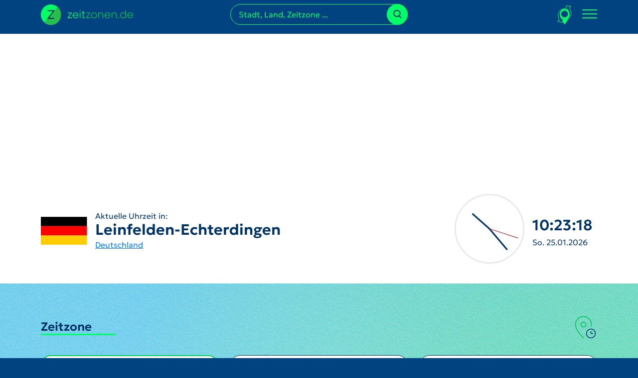

--- FILE ---
content_type: text/html; charset=UTF-8
request_url: https://www.zeitzonen.de/deutschland/baden-wuerttemberg/leinfelden-echterdingen.html
body_size: 43762
content:
<!DOCTYPE html>
<html lang="de">
    <head>
        <meta charset="UTF-8">

        <title>Aktuelle Uhrzeit und Datum in Leinfelden-Echterdingen | Deutschland - Baden-Württemberg | Zeitzonen.de</title>
        <meta name="description" content="Uhrzeit und Datum in Leinfelden-Echterdingen und viele weitere Infos rund um Leinfelden-Echterdingen finden Sie hier." />                <link rel="canonical" href="https://www.zeitzonen.de/deutschland/baden-wuerttemberg/leinfelden-echterdingen.html" />
                <meta name="robots" content="index, follow" />
        <meta name="google-site-verification" content="ebUxBShWigwmpsRZaHAl6oDJxU88fepMYYOnr8Dcw7E" />
        <meta name="viewport" content="width=device-width, initial-scale=1, shrink-to-fit=no">

        <link rel="dns-prefetch" href="https://matomo.calamedia.de" />

        <link rel="apple-touch-icon-precomposed" sizes="57x57" href="/build/images/apple-touch-icon-57x57.89582050.png" />
        <link rel="apple-touch-icon-precomposed" sizes="114x114" href="/build/images/apple-touch-icon-114x114.5667e72f.png" />
        <link rel="apple-touch-icon-precomposed" sizes="72x72" href="/build/images/apple-touch-icon-72x72.a19f4c1c.png" />
        <link rel="apple-touch-icon-precomposed" sizes="144x144" href="/build/images/apple-touch-icon-144x144.125b9826.png" />
        <link rel="apple-touch-icon-precomposed" sizes="60x60" href="/build/images/apple-touch-icon-60x60.97570f84.png" />
        <link rel="apple-touch-icon-precomposed" sizes="120x120" href="/build/images/apple-touch-icon-120x120.70698be5.png" />
        <link rel="apple-touch-icon-precomposed" sizes="76x76" href="/build/images/apple-touch-icon-76x76.bc287cbd.png" />
        <link rel="apple-touch-icon-precomposed" sizes="152x152" href="/build/images/apple-touch-icon-152x152.24944137.png" />
        <link rel="icon" type="image/png" href="/build/images/favicon-196x196.b053afa9.png" sizes="196x196" />
        <link rel="icon" type="image/png" href="/build/images/favicon-96x96.a4a4d11f.png" sizes="96x96" />
        <link rel="icon" type="image/png" href="/build/images/favicon-32x32.cd670457.png" sizes="32x32" />
        <link rel="icon" type="image/png" href="/build/images/favicon-16x16.e8bd34ec.png" sizes="16x16" />
        <link rel="icon" type="image/png" href="/build/images/favicon-128.cb2fdcbe.png" sizes="128x128" />
        <meta name="application-name" content="Zeitzonen"/>
        <meta name="msapplication-TileColor" content="#FFFFFF" />
        <meta name="msapplication-TileImage" content="/build/images/mstile-144x144.125b9826.png" />
        <meta name="msapplication-square70x70logo" content="/build/images/mstile-70x70.cb2fdcbe.png" />
        <meta name="msapplication-square150x150logo" content="/build/images/mstile-150x150.16fea8d6.png" />
        <meta name="msapplication-wide310x150logo" content="/build/images/mstile-310x150.a3128791.png" />
        <meta name="msapplication-square310x310logo" content="/build/images/mstile-310x310.1a8e95de.png" />

                    <style>[data-loading=""],[data-loading=delay\|show],[data-loading=show]{display:none}.flatpickr-calendar{-webkit-animation:none;animation:none;background:transparent;background:#fff;border:0;border-radius:5px;-webkit-box-shadow:1px 0 0 #e6e6e6,-1px 0 0 #e6e6e6,0 1px 0 #e6e6e6,0 -1px 0 #e6e6e6,0 3px 13px rgba(0,0,0,.08);box-shadow:1px 0 0 #e6e6e6,-1px 0 0 #e6e6e6,0 1px 0 #e6e6e6,0 -1px 0 #e6e6e6,0 3px 13px rgba(0,0,0,.08);-webkit-box-sizing:border-box;box-sizing:border-box;direction:ltr;display:none;font-size:14px;line-height:24px;opacity:0;padding:0;position:absolute;text-align:center;-ms-touch-action:manipulation;touch-action:manipulation;visibility:hidden;width:307.875px}.flatpickr-calendar.inline,.flatpickr-calendar.open{max-height:640px;opacity:1;visibility:visible}.flatpickr-calendar.open{display:inline-block;z-index:99999}.flatpickr-calendar.animate.open{-webkit-animation:fpFadeInDown .3s cubic-bezier(.23,1,.32,1);animation:fpFadeInDown .3s cubic-bezier(.23,1,.32,1)}.flatpickr-calendar.inline{display:block;position:relative;top:2px}.flatpickr-calendar.static{position:absolute;top:calc(100% + 2px)}.flatpickr-calendar.static.open{display:block;z-index:999}.flatpickr-calendar.multiMonth .flatpickr-days .dayContainer:nth-child(n+1) .flatpickr-day.inRange:nth-child(7n+7){-webkit-box-shadow:none!important;box-shadow:none!important}.flatpickr-calendar.multiMonth .flatpickr-days .dayContainer:nth-child(n+2) .flatpickr-day.inRange:nth-child(7n+1){-webkit-box-shadow:-2px 0 0 #e6e6e6,5px 0 0 #e6e6e6;box-shadow:-2px 0 0 #e6e6e6,5px 0 0 #e6e6e6}.flatpickr-calendar .hasTime .dayContainer,.flatpickr-calendar .hasWeeks .dayContainer{border-bottom:0;border-bottom-left-radius:0;border-bottom-right-radius:0}.flatpickr-calendar .hasWeeks .dayContainer{border-left:0}.flatpickr-calendar.hasTime .flatpickr-time{border-top:1px solid #e6e6e6;height:40px}.flatpickr-calendar.noCalendar.hasTime .flatpickr-time{height:auto}.flatpickr-calendar:after,.flatpickr-calendar:before{border:solid transparent;content:"";display:block;height:0;left:22px;pointer-events:none;position:absolute;width:0}.flatpickr-calendar.arrowRight:after,.flatpickr-calendar.arrowRight:before,.flatpickr-calendar.rightMost:after,.flatpickr-calendar.rightMost:before{left:auto;right:22px}.flatpickr-calendar.arrowCenter:after,.flatpickr-calendar.arrowCenter:before{left:50%;right:50%}.flatpickr-calendar:before{border-width:5px;margin:0 -5px}.flatpickr-calendar:after{border-width:4px;margin:0 -4px}.flatpickr-calendar.arrowTop:after,.flatpickr-calendar.arrowTop:before{bottom:100%}.flatpickr-calendar.arrowTop:before{border-bottom-color:#e6e6e6}.flatpickr-calendar.arrowTop:after{border-bottom-color:#fff}.flatpickr-calendar.arrowBottom:after,.flatpickr-calendar.arrowBottom:before{top:100%}.flatpickr-calendar.arrowBottom:before{border-top-color:#e6e6e6}.flatpickr-calendar.arrowBottom:after{border-top-color:#fff}.flatpickr-calendar:focus{outline:0}.flatpickr-wrapper{display:inline-block;position:relative}.flatpickr-months{display:-webkit-box;display:-webkit-flex;display:-ms-flexbox;display:flex}.flatpickr-months .flatpickr-month{background:transparent;line-height:1;overflow:hidden;position:relative;text-align:center;-webkit-box-flex:1;-webkit-flex:1;-ms-flex:1;flex:1}.flatpickr-months .flatpickr-month,.flatpickr-months .flatpickr-next-month,.flatpickr-months .flatpickr-prev-month{color:rgba(0,0,0,.9);fill:rgba(0,0,0,.9);height:34px;-webkit-user-select:none;-moz-user-select:none;-ms-user-select:none;user-select:none}.flatpickr-months .flatpickr-next-month,.flatpickr-months .flatpickr-prev-month{cursor:pointer;padding:10px;position:absolute;text-decoration:none;top:0;z-index:3}.flatpickr-months .flatpickr-next-month.flatpickr-disabled,.flatpickr-months .flatpickr-prev-month.flatpickr-disabled{display:none}.flatpickr-months .flatpickr-next-month i,.flatpickr-months .flatpickr-prev-month i{position:relative}.flatpickr-months .flatpickr-next-month.flatpickr-prev-month,.flatpickr-months .flatpickr-prev-month.flatpickr-prev-month{left:0}.flatpickr-months .flatpickr-next-month.flatpickr-next-month,.flatpickr-months .flatpickr-prev-month.flatpickr-next-month{right:0}.flatpickr-months .flatpickr-next-month:hover,.flatpickr-months .flatpickr-prev-month:hover{color:#959ea9}.flatpickr-months .flatpickr-next-month:hover svg,.flatpickr-months .flatpickr-prev-month:hover svg{fill:#f64747}.flatpickr-months .flatpickr-next-month svg,.flatpickr-months .flatpickr-prev-month svg{height:14px;width:14px}.flatpickr-months .flatpickr-next-month svg path,.flatpickr-months .flatpickr-prev-month svg path{-webkit-transition:fill .1s;transition:fill .1s;fill:inherit}.numInputWrapper{height:auto;position:relative}.numInputWrapper input,.numInputWrapper span{display:inline-block}.numInputWrapper input{width:100%}.numInputWrapper input::-ms-clear{display:none}.numInputWrapper input::-webkit-inner-spin-button,.numInputWrapper input::-webkit-outer-spin-button{-webkit-appearance:none;margin:0}.numInputWrapper span{border:1px solid rgba(57,57,57,.15);-webkit-box-sizing:border-box;box-sizing:border-box;cursor:pointer;height:50%;line-height:50%;opacity:0;padding:0 4px 0 2px;position:absolute;right:0;width:14px}.numInputWrapper span:hover{background:rgba(0,0,0,.1)}.numInputWrapper span:active{background:rgba(0,0,0,.2)}.numInputWrapper span:after{content:"";display:block;position:absolute}.numInputWrapper span.arrowUp{border-bottom:0;top:0}.numInputWrapper span.arrowUp:after{border-bottom:4px solid rgba(57,57,57,.6);border-left:4px solid transparent;border-right:4px solid transparent;top:26%}.numInputWrapper span.arrowDown{top:50%}.numInputWrapper span.arrowDown:after{border-left:4px solid transparent;border-right:4px solid transparent;border-top:4px solid rgba(57,57,57,.6);top:40%}.numInputWrapper span svg{height:auto;width:inherit}.numInputWrapper span svg path{fill:rgba(0,0,0,.5)}.numInputWrapper:hover{background:rgba(0,0,0,.05)}.numInputWrapper:hover span{opacity:1}.flatpickr-current-month{color:inherit;display:inline-block;font-size:135%;font-weight:300;height:34px;left:12.5%;line-height:inherit;line-height:1;padding:7.48px 0 0;position:absolute;text-align:center;-webkit-transform:translateZ(0);transform:translateZ(0);width:75%}.flatpickr-current-month span.cur-month{color:inherit;display:inline-block;font-family:inherit;font-weight:700;margin-left:.5ch;padding:0}.flatpickr-current-month span.cur-month:hover{background:rgba(0,0,0,.05)}.flatpickr-current-month .numInputWrapper{display:inline-block;width:6ch;width:7ch\0}.flatpickr-current-month .numInputWrapper span.arrowUp:after{border-bottom-color:rgba(0,0,0,.9)}.flatpickr-current-month .numInputWrapper span.arrowDown:after{border-top-color:rgba(0,0,0,.9)}.flatpickr-current-month input.cur-year{-webkit-appearance:textfield;-moz-appearance:textfield;appearance:textfield;background:transparent;border:0;border-radius:0;-webkit-box-sizing:border-box;box-sizing:border-box;color:inherit;cursor:text;display:inline-block;font-family:inherit;font-size:inherit;font-weight:300;height:auto;line-height:inherit;margin:0;padding:0 0 0 .5ch;vertical-align:initial}.flatpickr-current-month input.cur-year:focus{outline:0}.flatpickr-current-month input.cur-year[disabled],.flatpickr-current-month input.cur-year[disabled]:hover{background:transparent;color:rgba(0,0,0,.5);font-size:100%;pointer-events:none}.flatpickr-current-month .flatpickr-monthDropdown-months{appearance:menulist;-webkit-appearance:menulist;-moz-appearance:menulist;background:transparent;border:none;border-radius:0;box-sizing:border-box;-webkit-box-sizing:border-box;color:inherit;cursor:pointer;font-family:inherit;font-size:inherit;font-weight:300;height:auto;line-height:inherit;margin:-1px 0 0;outline:none;padding:0 0 0 .5ch;position:relative;vertical-align:initial;width:auto}.flatpickr-current-month .flatpickr-monthDropdown-months:active,.flatpickr-current-month .flatpickr-monthDropdown-months:focus{outline:none}.flatpickr-current-month .flatpickr-monthDropdown-months:hover{background:rgba(0,0,0,.05)}.flatpickr-current-month .flatpickr-monthDropdown-months .flatpickr-monthDropdown-month{background-color:transparent;outline:none;padding:0}.flatpickr-weekdays{background:transparent;overflow:hidden;text-align:center;width:100%;-webkit-box-align:center;-webkit-align-items:center;-ms-flex-align:center;align-items:center;height:28px}.flatpickr-weekdays,.flatpickr-weekdays .flatpickr-weekdaycontainer{display:-webkit-box;display:-webkit-flex;display:-ms-flexbox;display:flex}.flatpickr-weekdays .flatpickr-weekdaycontainer,span.flatpickr-weekday{-webkit-box-flex:1;-webkit-flex:1;-ms-flex:1;flex:1}span.flatpickr-weekday{background:transparent;color:rgba(0,0,0,.54);cursor:default;display:block;font-size:90%;font-weight:bolder;line-height:1;margin:0;text-align:center}.dayContainer,.flatpickr-weeks{padding:1px 0 0}.flatpickr-days{display:-webkit-box;display:-webkit-flex;display:-ms-flexbox;display:flex;overflow:hidden;position:relative;-webkit-box-align:start;-webkit-align-items:flex-start;-ms-flex-align:start;align-items:flex-start;width:307.875px}.flatpickr-days:focus{outline:0}.dayContainer{-webkit-box-sizing:border-box;box-sizing:border-box;display:inline-block;display:-ms-flexbox;display:-webkit-box;display:-webkit-flex;display:flex;-webkit-flex-wrap:wrap;flex-wrap:wrap;-ms-flex-wrap:wrap;max-width:307.875px;min-width:307.875px;outline:0;padding:0;text-align:left;width:307.875px;-ms-flex-pack:justify;-webkit-justify-content:space-around;justify-content:space-around;opacity:1;-webkit-transform:translateZ(0);transform:translateZ(0)}.dayContainer+.dayContainer{-webkit-box-shadow:-1px 0 0 #e6e6e6;box-shadow:-1px 0 0 #e6e6e6}.flatpickr-day{background:none;border:1px solid transparent;border-radius:150px;-webkit-box-sizing:border-box;box-sizing:border-box;color:#393939;cursor:pointer;-webkit-flex-basis:14.2857143%;font-weight:400;width:14.2857143%;-ms-flex-preferred-size:14.2857143%;display:inline-block;flex-basis:14.2857143%;height:39px;line-height:39px;margin:0;max-width:39px;position:relative;-webkit-box-pack:center;-webkit-justify-content:center;-ms-flex-pack:center;justify-content:center;text-align:center}.flatpickr-day.inRange,.flatpickr-day.nextMonthDay.inRange,.flatpickr-day.nextMonthDay.today.inRange,.flatpickr-day.nextMonthDay:focus,.flatpickr-day.nextMonthDay:hover,.flatpickr-day.prevMonthDay.inRange,.flatpickr-day.prevMonthDay.today.inRange,.flatpickr-day.prevMonthDay:focus,.flatpickr-day.prevMonthDay:hover,.flatpickr-day.today.inRange,.flatpickr-day:focus,.flatpickr-day:hover{background:#e6e6e6;border-color:#e6e6e6;cursor:pointer;outline:0}.flatpickr-day.today{border-color:#959ea9}.flatpickr-day.today:focus,.flatpickr-day.today:hover{background:#959ea9;border-color:#959ea9;color:#fff}.flatpickr-day.endRange,.flatpickr-day.endRange.inRange,.flatpickr-day.endRange.nextMonthDay,.flatpickr-day.endRange.prevMonthDay,.flatpickr-day.endRange:focus,.flatpickr-day.endRange:hover,.flatpickr-day.selected,.flatpickr-day.selected.inRange,.flatpickr-day.selected.nextMonthDay,.flatpickr-day.selected.prevMonthDay,.flatpickr-day.selected:focus,.flatpickr-day.selected:hover,.flatpickr-day.startRange,.flatpickr-day.startRange.inRange,.flatpickr-day.startRange.nextMonthDay,.flatpickr-day.startRange.prevMonthDay,.flatpickr-day.startRange:focus,.flatpickr-day.startRange:hover{background:#569ff7;border-color:#569ff7;-webkit-box-shadow:none;box-shadow:none;color:#fff}.flatpickr-day.endRange.startRange,.flatpickr-day.selected.startRange,.flatpickr-day.startRange.startRange{border-radius:50px 0 0 50px}.flatpickr-day.endRange.endRange,.flatpickr-day.selected.endRange,.flatpickr-day.startRange.endRange{border-radius:0 50px 50px 0}.flatpickr-day.endRange.startRange+.endRange:not(:nth-child(7n+1)),.flatpickr-day.selected.startRange+.endRange:not(:nth-child(7n+1)),.flatpickr-day.startRange.startRange+.endRange:not(:nth-child(7n+1)){-webkit-box-shadow:-10px 0 0 #569ff7;box-shadow:-10px 0 0 #569ff7}.flatpickr-day.endRange.startRange.endRange,.flatpickr-day.selected.startRange.endRange,.flatpickr-day.startRange.startRange.endRange{border-radius:50px}.flatpickr-day.inRange{border-radius:0;-webkit-box-shadow:-5px 0 0 #e6e6e6,5px 0 0 #e6e6e6;box-shadow:-5px 0 0 #e6e6e6,5px 0 0 #e6e6e6}.flatpickr-day.flatpickr-disabled,.flatpickr-day.flatpickr-disabled:hover,.flatpickr-day.nextMonthDay,.flatpickr-day.notAllowed,.flatpickr-day.notAllowed.nextMonthDay,.flatpickr-day.notAllowed.prevMonthDay,.flatpickr-day.prevMonthDay{background:transparent;border-color:transparent;color:rgba(57,57,57,.3);cursor:default}.flatpickr-day.flatpickr-disabled,.flatpickr-day.flatpickr-disabled:hover{color:rgba(57,57,57,.1);cursor:not-allowed}.flatpickr-day.week.selected{border-radius:0;-webkit-box-shadow:-5px 0 0 #569ff7,5px 0 0 #569ff7;box-shadow:-5px 0 0 #569ff7,5px 0 0 #569ff7}.flatpickr-day.hidden{visibility:hidden}.rangeMode .flatpickr-day{margin-top:1px}.flatpickr-weekwrapper{float:left}.flatpickr-weekwrapper .flatpickr-weeks{-webkit-box-shadow:1px 0 0 #e6e6e6;box-shadow:1px 0 0 #e6e6e6;padding:0 12px}.flatpickr-weekwrapper .flatpickr-weekday{float:none;line-height:28px;width:100%}.flatpickr-weekwrapper span.flatpickr-day,.flatpickr-weekwrapper span.flatpickr-day:hover{background:transparent;border:none;color:rgba(57,57,57,.3);cursor:default;display:block;max-width:none;width:100%}.flatpickr-innerContainer{display:block;display:-webkit-box;display:-webkit-flex;display:-ms-flexbox;display:flex;overflow:hidden}.flatpickr-innerContainer,.flatpickr-rContainer{-webkit-box-sizing:border-box;box-sizing:border-box}.flatpickr-rContainer{display:inline-block;padding:0}.flatpickr-time{-webkit-box-sizing:border-box;box-sizing:border-box;display:block;display:-webkit-box;display:-webkit-flex;display:-ms-flexbox;display:flex;height:0;line-height:40px;max-height:40px;outline:0;overflow:hidden;text-align:center}.flatpickr-time:after{clear:both;content:"";display:table}.flatpickr-time .numInputWrapper{-webkit-box-flex:1;-webkit-flex:1;-ms-flex:1;flex:1;float:left;height:40px;width:40%}.flatpickr-time .numInputWrapper span.arrowUp:after{border-bottom-color:#393939}.flatpickr-time .numInputWrapper span.arrowDown:after{border-top-color:#393939}.flatpickr-time.hasSeconds .numInputWrapper{width:26%}.flatpickr-time.time24hr .numInputWrapper{width:49%}.flatpickr-time input{-webkit-appearance:textfield;-moz-appearance:textfield;appearance:textfield;background:transparent;border:0;border-radius:0;-webkit-box-shadow:none;box-shadow:none;-webkit-box-sizing:border-box;box-sizing:border-box;color:#393939;font-size:14px;height:inherit;line-height:inherit;margin:0;padding:0;position:relative;text-align:center}.flatpickr-time input.flatpickr-hour{font-weight:700}.flatpickr-time input.flatpickr-minute,.flatpickr-time input.flatpickr-second{font-weight:400}.flatpickr-time input:focus{border:0;outline:0}.flatpickr-time .flatpickr-am-pm,.flatpickr-time .flatpickr-time-separator{-webkit-align-self:center;color:#393939;float:left;font-weight:700;height:inherit;line-height:inherit;-webkit-user-select:none;-moz-user-select:none;-ms-user-select:none;user-select:none;width:2%;-ms-flex-item-align:center;align-self:center}.flatpickr-time .flatpickr-am-pm{cursor:pointer;font-weight:400;outline:0;text-align:center;width:18%}.flatpickr-time .flatpickr-am-pm:focus,.flatpickr-time .flatpickr-am-pm:hover,.flatpickr-time input:focus,.flatpickr-time input:hover{background:#eee}.flatpickr-input[readonly]{cursor:pointer}@-webkit-keyframes fpFadeInDown{0%{opacity:0;-webkit-transform:translate3d(0,-20px,0);transform:translate3d(0,-20px,0)}to{opacity:1;-webkit-transform:translateZ(0);transform:translateZ(0)}}@keyframes fpFadeInDown{0%{opacity:0;-webkit-transform:translate3d(0,-20px,0);transform:translate3d(0,-20px,0)}to{opacity:1;-webkit-transform:translateZ(0);transform:translateZ(0)}}:root,[data-bs-theme=light]{--bs-blue:#0d6efd;--bs-indigo:#6610f2;--bs-purple:#6f42c1;--bs-pink:#d63384;--bs-red:#dc3545;--bs-orange:#fd7e14;--bs-yellow:#ffc107;--bs-green:#198754;--bs-teal:#20c997;--bs-cyan:#0dcaf0;--bs-black:#000;--bs-white:#fff;--bs-gray:#6c757d;--bs-gray-dark:#343a40;--bs-gray-100:#f8f9fa;--bs-gray-200:#e9ecef;--bs-gray-300:#dee2e6;--bs-gray-400:#ced4da;--bs-gray-500:#adb5bd;--bs-gray-600:#6c757d;--bs-gray-700:#495057;--bs-gray-800:#343a40;--bs-gray-900:#212529;--bs-primary:#036;--bs-secondary:#0f6;--bs-success:#198754;--bs-info:#0dcaf0;--bs-warning:#ffc107;--bs-danger:#dc3545;--bs-light:#f8f9fa;--bs-dark:#212529;--bs-primary-rgb:0,51,102;--bs-secondary-rgb:0,255,102;--bs-success-rgb:25,135,84;--bs-info-rgb:13,202,240;--bs-warning-rgb:255,193,7;--bs-danger-rgb:220,53,69;--bs-light-rgb:248,249,250;--bs-dark-rgb:33,37,41;--bs-primary-text-emphasis:#001429;--bs-secondary-text-emphasis:#006629;--bs-success-text-emphasis:#0a3622;--bs-info-text-emphasis:#055160;--bs-warning-text-emphasis:#664d03;--bs-danger-text-emphasis:#58151c;--bs-light-text-emphasis:#495057;--bs-dark-text-emphasis:#495057;--bs-primary-bg-subtle:#ccd6e0;--bs-secondary-bg-subtle:#ccffe0;--bs-success-bg-subtle:#d1e7dd;--bs-info-bg-subtle:#cff4fc;--bs-warning-bg-subtle:#fff3cd;--bs-danger-bg-subtle:#f8d7da;--bs-light-bg-subtle:#fcfcfd;--bs-dark-bg-subtle:#ced4da;--bs-primary-border-subtle:#99adc2;--bs-secondary-border-subtle:#99ffc2;--bs-success-border-subtle:#a3cfbb;--bs-info-border-subtle:#9eeaf9;--bs-warning-border-subtle:#ffe69c;--bs-danger-border-subtle:#f1aeb5;--bs-light-border-subtle:#e9ecef;--bs-dark-border-subtle:#adb5bd;--bs-white-rgb:255,255,255;--bs-black-rgb:0,0,0;--bs-font-sans-serif:Geologica,system-ui,-apple-system,"Segoe UI",Roboto,"Helvetica Neue","Noto Sans","Liberation Sans",Arial,sans-serif,"Apple Color Emoji","Segoe UI Emoji","Segoe UI Symbol","Noto Color Emoji";--bs-font-monospace:SFMono-Regular,Menlo,Monaco,Consolas,"Liberation Mono","Courier New",monospace;--bs-gradient:linear-gradient(180deg,hsla(0,0%,100%,.15),hsla(0,0%,100%,0));--bs-body-font-family:Geologica,system-ui,-apple-system,"Segoe UI",Roboto,"Helvetica Neue","Noto Sans","Liberation Sans",Arial,sans-serif,"Apple Color Emoji","Segoe UI Emoji","Segoe UI Symbol","Noto Color Emoji";--bs-body-font-size:1rem;--bs-body-font-weight:400;--bs-body-line-height:1.5;--bs-body-color:#036;--bs-body-color-rgb:0,51,102;--bs-body-bg:#fff;--bs-body-bg-rgb:255,255,255;--bs-emphasis-color:#000;--bs-emphasis-color-rgb:0,0,0;--bs-secondary-color:rgba(0,51,102,.75);--bs-secondary-color-rgb:0,51,102;--bs-secondary-bg:#e9ecef;--bs-secondary-bg-rgb:233,236,239;--bs-tertiary-color:rgba(0,51,102,.5);--bs-tertiary-color-rgb:0,51,102;--bs-tertiary-bg:#f8f9fa;--bs-tertiary-bg-rgb:248,249,250;--bs-heading-color:inherit;--bs-link-color:#007bff;--bs-link-color-rgb:0,123,255;--bs-link-decoration:underline;--bs-link-hover-color:#00d053;--bs-link-hover-color-rgb:0,208,83;--bs-code-color:#d63384;--bs-highlight-color:#036;--bs-highlight-bg:#fff3cd;--bs-border-width:1px;--bs-border-style:solid;--bs-border-color:#dee2e6;--bs-border-color-translucent:rgba(0,0,0,.175);--bs-border-radius:0.375rem;--bs-border-radius-sm:0.25rem;--bs-border-radius-lg:0.5rem;--bs-border-radius-xl:1rem;--bs-border-radius-xxl:2rem;--bs-border-radius-2xl:var(--bs-border-radius-xxl);--bs-border-radius-pill:50rem;--bs-box-shadow:0 0.5rem 1rem rgba(0,0,0,.15);--bs-box-shadow-sm:0 0.125rem 0.25rem rgba(0,0,0,.075);--bs-box-shadow-lg:0 1rem 3rem rgba(0,0,0,.175);--bs-box-shadow-inset:inset 0 1px 2px rgba(0,0,0,.075);--bs-focus-ring-width:0.25rem;--bs-focus-ring-opacity:0.25;--bs-focus-ring-color:rgba(0,51,102,.25);--bs-form-valid-color:#198754;--bs-form-valid-border-color:#198754;--bs-form-invalid-color:#dc3545;--bs-form-invalid-border-color:#dc3545}[data-bs-theme=dark]{color-scheme:dark;--bs-body-color:#dee2e6;--bs-body-color-rgb:222,226,230;--bs-body-bg:#212529;--bs-body-bg-rgb:33,37,41;--bs-emphasis-color:#fff;--bs-emphasis-color-rgb:255,255,255;--bs-secondary-color:rgba(222,226,230,.75);--bs-secondary-color-rgb:222,226,230;--bs-secondary-bg:#343a40;--bs-secondary-bg-rgb:52,58,64;--bs-tertiary-color:rgba(222,226,230,.5);--bs-tertiary-color-rgb:222,226,230;--bs-tertiary-bg:#2b3035;--bs-tertiary-bg-rgb:43,48,53;--bs-primary-text-emphasis:#6685a3;--bs-secondary-text-emphasis:#66ffa3;--bs-success-text-emphasis:#75b798;--bs-info-text-emphasis:#6edff6;--bs-warning-text-emphasis:#ffda6a;--bs-danger-text-emphasis:#ea868f;--bs-light-text-emphasis:#f8f9fa;--bs-dark-text-emphasis:#dee2e6;--bs-primary-bg-subtle:#000a14;--bs-secondary-bg-subtle:#003314;--bs-success-bg-subtle:#051b11;--bs-info-bg-subtle:#032830;--bs-warning-bg-subtle:#332701;--bs-danger-bg-subtle:#2c0b0e;--bs-light-bg-subtle:#343a40;--bs-dark-bg-subtle:#1a1d20;--bs-primary-border-subtle:#001f3d;--bs-secondary-border-subtle:#00993d;--bs-success-border-subtle:#0f5132;--bs-info-border-subtle:#087990;--bs-warning-border-subtle:#997404;--bs-danger-border-subtle:#842029;--bs-light-border-subtle:#495057;--bs-dark-border-subtle:#343a40;--bs-heading-color:inherit;--bs-link-color:#6685a3;--bs-link-hover-color:#859db6;--bs-link-color-rgb:102,133,163;--bs-link-hover-color-rgb:133,157,182;--bs-code-color:#e685b5;--bs-highlight-color:#dee2e6;--bs-highlight-bg:#664d03;--bs-border-color:#495057;--bs-border-color-translucent:hsla(0,0%,100%,.15);--bs-form-valid-color:#75b798;--bs-form-valid-border-color:#75b798;--bs-form-invalid-color:#ea868f;--bs-form-invalid-border-color:#ea868f}*,:after,:before{box-sizing:border-box}@media(prefers-reduced-motion:no-preference){:root{scroll-behavior:smooth}}body{background-color:var(--bs-body-bg);color:var(--bs-body-color);font-family:var(--bs-body-font-family);font-size:var(--bs-body-font-size);font-weight:var(--bs-body-font-weight);line-height:var(--bs-body-line-height);margin:0;text-align:var(--bs-body-text-align);-webkit-text-size-adjust:100%;-webkit-tap-highlight-color:rgba(0,0,0,0)}hr{border:0;border-top:var(--bs-border-width) solid;color:inherit;margin:1rem 0;opacity:.25}.h1,.h2,.h3,.h4,.h5,.h6,h1,h2,h3,h4,h5,h6{color:var(--bs-heading-color);font-weight:500;line-height:1.2;margin-bottom:.5rem;margin-top:0}.h1,h1{font-size:calc(1.375rem + 1.5vw)}@media(min-width:1200px){.h1,h1{font-size:2.5rem}}.h2,h2{font-size:calc(1.325rem + .9vw)}@media(min-width:1200px){.h2,h2{font-size:2rem}}.h3,h3{font-size:calc(1.3rem + .6vw)}@media(min-width:1200px){.h3,h3{font-size:1.75rem}}.h4,h4{font-size:calc(1.275rem + .3vw)}@media(min-width:1200px){.h4,h4{font-size:1.5rem}}.h5,h5{font-size:1.25rem}.h6,h6{font-size:1rem}p{margin-bottom:1rem;margin-top:0}abbr[title]{cursor:help;text-decoration:underline dotted;text-decoration-skip-ink:none}address{font-style:normal;line-height:inherit;margin-bottom:1rem}ol,ul{padding-left:2rem}dl,ol,ul{margin-bottom:1rem;margin-top:0}ol ol,ol ul,ul ol,ul ul{margin-bottom:0}dt{font-weight:700}dd{margin-bottom:.5rem;margin-left:0}blockquote{margin:0 0 1rem}b,strong{font-weight:bolder}.small,small{font-size:.875em}.mark,mark{background-color:var(--bs-highlight-bg);color:var(--bs-highlight-color);padding:.1875em}sub,sup{font-size:.75em;line-height:0;position:relative;vertical-align:baseline}sub{bottom:-.25em}sup{top:-.5em}a{color:rgba(var(--bs-link-color-rgb),var(--bs-link-opacity,1));text-decoration:underline}a:hover{--bs-link-color-rgb:var(--bs-link-hover-color-rgb)}a:not([href]):not([class]),a:not([href]):not([class]):hover{color:inherit;text-decoration:none}code,kbd,pre,samp{font-family:var(--bs-font-monospace);font-size:1em}pre{display:block;font-size:.875em;margin-bottom:1rem;margin-top:0;overflow:auto}pre code{color:inherit;font-size:inherit;word-break:normal}code{color:var(--bs-code-color);font-size:.875em;word-wrap:break-word}a>code{color:inherit}kbd{background-color:var(--bs-body-color);border-radius:.25rem;color:var(--bs-body-bg);font-size:.875em;padding:.1875rem .375rem}kbd kbd{font-size:1em;padding:0}figure{margin:0 0 1rem}img,svg{vertical-align:middle}table{border-collapse:collapse;caption-side:bottom}caption{color:var(--bs-secondary-color);padding-bottom:.5rem;padding-top:.5rem;text-align:left}th{text-align:inherit;text-align:-webkit-match-parent}tbody,td,tfoot,th,thead,tr{border:0 solid;border-color:inherit}label{display:inline-block}button{border-radius:0}button:focus:not(:focus-visible){outline:0}button,input,optgroup,select,textarea{font-family:inherit;font-size:inherit;line-height:inherit;margin:0}button,select{text-transform:none}[role=button]{cursor:pointer}select{word-wrap:normal}select:disabled{opacity:1}[list]:not([type=date]):not([type=datetime-local]):not([type=month]):not([type=week]):not([type=time])::-webkit-calendar-picker-indicator{display:none!important}[type=button],[type=reset],[type=submit],button{-webkit-appearance:button}[type=button]:not(:disabled),[type=reset]:not(:disabled),[type=submit]:not(:disabled),button:not(:disabled){cursor:pointer}::-moz-focus-inner{border-style:none;padding:0}textarea{resize:vertical}fieldset{border:0;margin:0;min-width:0;padding:0}legend{float:left;font-size:calc(1.275rem + .3vw);line-height:inherit;margin-bottom:.5rem;padding:0;width:100%}@media(min-width:1200px){legend{font-size:1.5rem}}legend+*{clear:left}::-webkit-datetime-edit-day-field,::-webkit-datetime-edit-fields-wrapper,::-webkit-datetime-edit-hour-field,::-webkit-datetime-edit-minute,::-webkit-datetime-edit-month-field,::-webkit-datetime-edit-text,::-webkit-datetime-edit-year-field{padding:0}::-webkit-inner-spin-button{height:auto}[type=search]{-webkit-appearance:textfield;outline-offset:-2px}::-webkit-search-decoration{-webkit-appearance:none}::-webkit-color-swatch-wrapper{padding:0}::file-selector-button{-webkit-appearance:button;font:inherit}output{display:inline-block}iframe{border:0}summary{cursor:pointer;display:list-item}progress{vertical-align:baseline}[hidden]{display:none!important}.lead{font-size:1.25rem;font-weight:300}.display-1{font-size:calc(1.625rem + 4.5vw);font-weight:300;line-height:1.2}@media(min-width:1200px){.display-1{font-size:5rem}}.display-2{font-size:calc(1.575rem + 3.9vw);font-weight:300;line-height:1.2}@media(min-width:1200px){.display-2{font-size:4.5rem}}.display-3{font-size:calc(1.525rem + 3.3vw);font-weight:300;line-height:1.2}@media(min-width:1200px){.display-3{font-size:4rem}}.display-4{font-size:calc(1.475rem + 2.7vw);font-weight:300;line-height:1.2}@media(min-width:1200px){.display-4{font-size:3.5rem}}.display-5{font-size:calc(1.425rem + 2.1vw);font-weight:300;line-height:1.2}@media(min-width:1200px){.display-5{font-size:3rem}}.display-6{font-size:calc(1.375rem + 1.5vw);font-weight:300;line-height:1.2}@media(min-width:1200px){.display-6{font-size:2.5rem}}.list-inline,.list-unstyled{list-style:none;padding-left:0}.list-inline-item{display:inline-block}.list-inline-item:not(:last-child){margin-right:.5rem}.initialism{font-size:.875em;text-transform:uppercase}.blockquote{font-size:1.25rem;margin-bottom:1rem}.blockquote>:last-child{margin-bottom:0}.blockquote-footer{color:#6c757d;font-size:.875em;margin-bottom:1rem;margin-top:-1rem}.blockquote-footer:before{content:"— "}.img-fluid,.img-thumbnail{height:auto;max-width:100%}.img-thumbnail{background-color:var(--bs-body-bg);border:var(--bs-border-width) solid var(--bs-border-color);border-radius:var(--bs-border-radius);padding:.25rem}.figure{display:inline-block}.figure-img{line-height:1;margin-bottom:.5rem}.figure-caption{color:var(--bs-secondary-color);font-size:.875em}.container,.container-fluid,.container-lg,.container-md,.container-sm,.container-xl,.container-xxl{--bs-gutter-x:1.5rem;--bs-gutter-y:0;margin-left:auto;margin-right:auto;padding-left:calc(var(--bs-gutter-x)*.5);padding-right:calc(var(--bs-gutter-x)*.5);width:100%}@media(min-width:576px){.container,.container-sm{max-width:1137px}}@media(min-width:768px){.container,.container-md,.container-sm{max-width:1138px}}@media(min-width:992px){.container,.container-lg,.container-md,.container-sm{max-width:1139px}}@media(min-width:1200px){.container,.container-lg,.container-md,.container-sm,.container-xl{max-width:1140px}}@media(min-width:1400px){.container,.container-lg,.container-md,.container-sm,.container-xl,.container-xxl{max-width:1320px}}:root{--bs-breakpoint-xs:0;--bs-breakpoint-sm:576px;--bs-breakpoint-md:768px;--bs-breakpoint-lg:992px;--bs-breakpoint-xl:1200px;--bs-breakpoint-xxl:1400px}.row{--bs-gutter-x:1.5rem;--bs-gutter-y:0;display:flex;flex-wrap:wrap;margin-left:calc(var(--bs-gutter-x)*-.5);margin-right:calc(var(--bs-gutter-x)*-.5);margin-top:calc(var(--bs-gutter-y)*-1)}.row>*{flex-shrink:0;margin-top:var(--bs-gutter-y);max-width:100%;padding-left:calc(var(--bs-gutter-x)*.5);padding-right:calc(var(--bs-gutter-x)*.5);width:100%}.col{flex:1 0 0%}.row-cols-auto>*{flex:0 0 auto;width:auto}.row-cols-1>*{flex:0 0 auto;width:100%}.row-cols-2>*{flex:0 0 auto;width:50%}.row-cols-3>*{flex:0 0 auto;width:33.33333333%}.row-cols-4>*{flex:0 0 auto;width:25%}.row-cols-5>*{flex:0 0 auto;width:20%}.row-cols-6>*{flex:0 0 auto;width:16.66666667%}.col-auto{flex:0 0 auto;width:auto}.col-1{flex:0 0 auto;width:8.33333333%}.col-2{flex:0 0 auto;width:16.66666667%}.col-3{flex:0 0 auto;width:25%}.col-4{flex:0 0 auto;width:33.33333333%}.col-5{flex:0 0 auto;width:41.66666667%}.col-6{flex:0 0 auto;width:50%}.col-7{flex:0 0 auto;width:58.33333333%}.col-8{flex:0 0 auto;width:66.66666667%}.col-9{flex:0 0 auto;width:75%}.col-10{flex:0 0 auto;width:83.33333333%}.col-11{flex:0 0 auto;width:91.66666667%}.col-12{flex:0 0 auto;width:100%}.offset-1{margin-left:8.33333333%}.offset-2{margin-left:16.66666667%}.offset-3{margin-left:25%}.offset-4{margin-left:33.33333333%}.offset-5{margin-left:41.66666667%}.offset-6{margin-left:50%}.offset-7{margin-left:58.33333333%}.offset-8{margin-left:66.66666667%}.offset-9{margin-left:75%}.offset-10{margin-left:83.33333333%}.offset-11{margin-left:91.66666667%}.g-0,.gx-0{--bs-gutter-x:0}.g-0,.gy-0{--bs-gutter-y:0}.g-1,.gx-1{--bs-gutter-x:0.25rem}.g-1,.gy-1{--bs-gutter-y:0.25rem}.g-2,.gx-2{--bs-gutter-x:0.5rem}.g-2,.gy-2{--bs-gutter-y:0.5rem}.g-3,.gx-3{--bs-gutter-x:1rem}.g-3,.gy-3{--bs-gutter-y:1rem}.g-4,.gx-4{--bs-gutter-x:1.5rem}.g-4,.gy-4{--bs-gutter-y:1.5rem}.g-5,.gx-5{--bs-gutter-x:3rem}.g-5,.gy-5{--bs-gutter-y:3rem}@media(min-width:576px){.col-sm{flex:1 0 0%}.row-cols-sm-auto>*{flex:0 0 auto;width:auto}.row-cols-sm-1>*{flex:0 0 auto;width:100%}.row-cols-sm-2>*{flex:0 0 auto;width:50%}.row-cols-sm-3>*{flex:0 0 auto;width:33.33333333%}.row-cols-sm-4>*{flex:0 0 auto;width:25%}.row-cols-sm-5>*{flex:0 0 auto;width:20%}.row-cols-sm-6>*{flex:0 0 auto;width:16.66666667%}.col-sm-auto{flex:0 0 auto;width:auto}.col-sm-1{flex:0 0 auto;width:8.33333333%}.col-sm-2{flex:0 0 auto;width:16.66666667%}.col-sm-3{flex:0 0 auto;width:25%}.col-sm-4{flex:0 0 auto;width:33.33333333%}.col-sm-5{flex:0 0 auto;width:41.66666667%}.col-sm-6{flex:0 0 auto;width:50%}.col-sm-7{flex:0 0 auto;width:58.33333333%}.col-sm-8{flex:0 0 auto;width:66.66666667%}.col-sm-9{flex:0 0 auto;width:75%}.col-sm-10{flex:0 0 auto;width:83.33333333%}.col-sm-11{flex:0 0 auto;width:91.66666667%}.col-sm-12{flex:0 0 auto;width:100%}.offset-sm-0{margin-left:0}.offset-sm-1{margin-left:8.33333333%}.offset-sm-2{margin-left:16.66666667%}.offset-sm-3{margin-left:25%}.offset-sm-4{margin-left:33.33333333%}.offset-sm-5{margin-left:41.66666667%}.offset-sm-6{margin-left:50%}.offset-sm-7{margin-left:58.33333333%}.offset-sm-8{margin-left:66.66666667%}.offset-sm-9{margin-left:75%}.offset-sm-10{margin-left:83.33333333%}.offset-sm-11{margin-left:91.66666667%}.g-sm-0,.gx-sm-0{--bs-gutter-x:0}.g-sm-0,.gy-sm-0{--bs-gutter-y:0}.g-sm-1,.gx-sm-1{--bs-gutter-x:0.25rem}.g-sm-1,.gy-sm-1{--bs-gutter-y:0.25rem}.g-sm-2,.gx-sm-2{--bs-gutter-x:0.5rem}.g-sm-2,.gy-sm-2{--bs-gutter-y:0.5rem}.g-sm-3,.gx-sm-3{--bs-gutter-x:1rem}.g-sm-3,.gy-sm-3{--bs-gutter-y:1rem}.g-sm-4,.gx-sm-4{--bs-gutter-x:1.5rem}.g-sm-4,.gy-sm-4{--bs-gutter-y:1.5rem}.g-sm-5,.gx-sm-5{--bs-gutter-x:3rem}.g-sm-5,.gy-sm-5{--bs-gutter-y:3rem}}@media(min-width:768px){.col-md{flex:1 0 0%}.row-cols-md-auto>*{flex:0 0 auto;width:auto}.row-cols-md-1>*{flex:0 0 auto;width:100%}.row-cols-md-2>*{flex:0 0 auto;width:50%}.row-cols-md-3>*{flex:0 0 auto;width:33.33333333%}.row-cols-md-4>*{flex:0 0 auto;width:25%}.row-cols-md-5>*{flex:0 0 auto;width:20%}.row-cols-md-6>*{flex:0 0 auto;width:16.66666667%}.col-md-auto{flex:0 0 auto;width:auto}.col-md-1{flex:0 0 auto;width:8.33333333%}.col-md-2{flex:0 0 auto;width:16.66666667%}.col-md-3{flex:0 0 auto;width:25%}.col-md-4{flex:0 0 auto;width:33.33333333%}.col-md-5{flex:0 0 auto;width:41.66666667%}.col-md-6{flex:0 0 auto;width:50%}.col-md-7{flex:0 0 auto;width:58.33333333%}.col-md-8{flex:0 0 auto;width:66.66666667%}.col-md-9{flex:0 0 auto;width:75%}.col-md-10{flex:0 0 auto;width:83.33333333%}.col-md-11{flex:0 0 auto;width:91.66666667%}.col-md-12{flex:0 0 auto;width:100%}.offset-md-0{margin-left:0}.offset-md-1{margin-left:8.33333333%}.offset-md-2{margin-left:16.66666667%}.offset-md-3{margin-left:25%}.offset-md-4{margin-left:33.33333333%}.offset-md-5{margin-left:41.66666667%}.offset-md-6{margin-left:50%}.offset-md-7{margin-left:58.33333333%}.offset-md-8{margin-left:66.66666667%}.offset-md-9{margin-left:75%}.offset-md-10{margin-left:83.33333333%}.offset-md-11{margin-left:91.66666667%}.g-md-0,.gx-md-0{--bs-gutter-x:0}.g-md-0,.gy-md-0{--bs-gutter-y:0}.g-md-1,.gx-md-1{--bs-gutter-x:0.25rem}.g-md-1,.gy-md-1{--bs-gutter-y:0.25rem}.g-md-2,.gx-md-2{--bs-gutter-x:0.5rem}.g-md-2,.gy-md-2{--bs-gutter-y:0.5rem}.g-md-3,.gx-md-3{--bs-gutter-x:1rem}.g-md-3,.gy-md-3{--bs-gutter-y:1rem}.g-md-4,.gx-md-4{--bs-gutter-x:1.5rem}.g-md-4,.gy-md-4{--bs-gutter-y:1.5rem}.g-md-5,.gx-md-5{--bs-gutter-x:3rem}.g-md-5,.gy-md-5{--bs-gutter-y:3rem}}@media(min-width:992px){.col-lg{flex:1 0 0%}.row-cols-lg-auto>*{flex:0 0 auto;width:auto}.row-cols-lg-1>*{flex:0 0 auto;width:100%}.row-cols-lg-2>*{flex:0 0 auto;width:50%}.row-cols-lg-3>*{flex:0 0 auto;width:33.33333333%}.row-cols-lg-4>*{flex:0 0 auto;width:25%}.row-cols-lg-5>*{flex:0 0 auto;width:20%}.row-cols-lg-6>*{flex:0 0 auto;width:16.66666667%}.col-lg-auto{flex:0 0 auto;width:auto}.col-lg-1{flex:0 0 auto;width:8.33333333%}.col-lg-2{flex:0 0 auto;width:16.66666667%}.col-lg-3{flex:0 0 auto;width:25%}.col-lg-4{flex:0 0 auto;width:33.33333333%}.col-lg-5{flex:0 0 auto;width:41.66666667%}.col-lg-6{flex:0 0 auto;width:50%}.col-lg-7{flex:0 0 auto;width:58.33333333%}.col-lg-8{flex:0 0 auto;width:66.66666667%}.col-lg-9{flex:0 0 auto;width:75%}.col-lg-10{flex:0 0 auto;width:83.33333333%}.col-lg-11{flex:0 0 auto;width:91.66666667%}.col-lg-12{flex:0 0 auto;width:100%}.offset-lg-0{margin-left:0}.offset-lg-1{margin-left:8.33333333%}.offset-lg-2{margin-left:16.66666667%}.offset-lg-3{margin-left:25%}.offset-lg-4{margin-left:33.33333333%}.offset-lg-5{margin-left:41.66666667%}.offset-lg-6{margin-left:50%}.offset-lg-7{margin-left:58.33333333%}.offset-lg-8{margin-left:66.66666667%}.offset-lg-9{margin-left:75%}.offset-lg-10{margin-left:83.33333333%}.offset-lg-11{margin-left:91.66666667%}.g-lg-0,.gx-lg-0{--bs-gutter-x:0}.g-lg-0,.gy-lg-0{--bs-gutter-y:0}.g-lg-1,.gx-lg-1{--bs-gutter-x:0.25rem}.g-lg-1,.gy-lg-1{--bs-gutter-y:0.25rem}.g-lg-2,.gx-lg-2{--bs-gutter-x:0.5rem}.g-lg-2,.gy-lg-2{--bs-gutter-y:0.5rem}.g-lg-3,.gx-lg-3{--bs-gutter-x:1rem}.g-lg-3,.gy-lg-3{--bs-gutter-y:1rem}.g-lg-4,.gx-lg-4{--bs-gutter-x:1.5rem}.g-lg-4,.gy-lg-4{--bs-gutter-y:1.5rem}.g-lg-5,.gx-lg-5{--bs-gutter-x:3rem}.g-lg-5,.gy-lg-5{--bs-gutter-y:3rem}}@media(min-width:1200px){.col-xl{flex:1 0 0%}.row-cols-xl-auto>*{flex:0 0 auto;width:auto}.row-cols-xl-1>*{flex:0 0 auto;width:100%}.row-cols-xl-2>*{flex:0 0 auto;width:50%}.row-cols-xl-3>*{flex:0 0 auto;width:33.33333333%}.row-cols-xl-4>*{flex:0 0 auto;width:25%}.row-cols-xl-5>*{flex:0 0 auto;width:20%}.row-cols-xl-6>*{flex:0 0 auto;width:16.66666667%}.col-xl-auto{flex:0 0 auto;width:auto}.col-xl-1{flex:0 0 auto;width:8.33333333%}.col-xl-2{flex:0 0 auto;width:16.66666667%}.col-xl-3{flex:0 0 auto;width:25%}.col-xl-4{flex:0 0 auto;width:33.33333333%}.col-xl-5{flex:0 0 auto;width:41.66666667%}.col-xl-6{flex:0 0 auto;width:50%}.col-xl-7{flex:0 0 auto;width:58.33333333%}.col-xl-8{flex:0 0 auto;width:66.66666667%}.col-xl-9{flex:0 0 auto;width:75%}.col-xl-10{flex:0 0 auto;width:83.33333333%}.col-xl-11{flex:0 0 auto;width:91.66666667%}.col-xl-12{flex:0 0 auto;width:100%}.offset-xl-0{margin-left:0}.offset-xl-1{margin-left:8.33333333%}.offset-xl-2{margin-left:16.66666667%}.offset-xl-3{margin-left:25%}.offset-xl-4{margin-left:33.33333333%}.offset-xl-5{margin-left:41.66666667%}.offset-xl-6{margin-left:50%}.offset-xl-7{margin-left:58.33333333%}.offset-xl-8{margin-left:66.66666667%}.offset-xl-9{margin-left:75%}.offset-xl-10{margin-left:83.33333333%}.offset-xl-11{margin-left:91.66666667%}.g-xl-0,.gx-xl-0{--bs-gutter-x:0}.g-xl-0,.gy-xl-0{--bs-gutter-y:0}.g-xl-1,.gx-xl-1{--bs-gutter-x:0.25rem}.g-xl-1,.gy-xl-1{--bs-gutter-y:0.25rem}.g-xl-2,.gx-xl-2{--bs-gutter-x:0.5rem}.g-xl-2,.gy-xl-2{--bs-gutter-y:0.5rem}.g-xl-3,.gx-xl-3{--bs-gutter-x:1rem}.g-xl-3,.gy-xl-3{--bs-gutter-y:1rem}.g-xl-4,.gx-xl-4{--bs-gutter-x:1.5rem}.g-xl-4,.gy-xl-4{--bs-gutter-y:1.5rem}.g-xl-5,.gx-xl-5{--bs-gutter-x:3rem}.g-xl-5,.gy-xl-5{--bs-gutter-y:3rem}}@media(min-width:1400px){.col-xxl{flex:1 0 0%}.row-cols-xxl-auto>*{flex:0 0 auto;width:auto}.row-cols-xxl-1>*{flex:0 0 auto;width:100%}.row-cols-xxl-2>*{flex:0 0 auto;width:50%}.row-cols-xxl-3>*{flex:0 0 auto;width:33.33333333%}.row-cols-xxl-4>*{flex:0 0 auto;width:25%}.row-cols-xxl-5>*{flex:0 0 auto;width:20%}.row-cols-xxl-6>*{flex:0 0 auto;width:16.66666667%}.col-xxl-auto{flex:0 0 auto;width:auto}.col-xxl-1{flex:0 0 auto;width:8.33333333%}.col-xxl-2{flex:0 0 auto;width:16.66666667%}.col-xxl-3{flex:0 0 auto;width:25%}.col-xxl-4{flex:0 0 auto;width:33.33333333%}.col-xxl-5{flex:0 0 auto;width:41.66666667%}.col-xxl-6{flex:0 0 auto;width:50%}.col-xxl-7{flex:0 0 auto;width:58.33333333%}.col-xxl-8{flex:0 0 auto;width:66.66666667%}.col-xxl-9{flex:0 0 auto;width:75%}.col-xxl-10{flex:0 0 auto;width:83.33333333%}.col-xxl-11{flex:0 0 auto;width:91.66666667%}.col-xxl-12{flex:0 0 auto;width:100%}.offset-xxl-0{margin-left:0}.offset-xxl-1{margin-left:8.33333333%}.offset-xxl-2{margin-left:16.66666667%}.offset-xxl-3{margin-left:25%}.offset-xxl-4{margin-left:33.33333333%}.offset-xxl-5{margin-left:41.66666667%}.offset-xxl-6{margin-left:50%}.offset-xxl-7{margin-left:58.33333333%}.offset-xxl-8{margin-left:66.66666667%}.offset-xxl-9{margin-left:75%}.offset-xxl-10{margin-left:83.33333333%}.offset-xxl-11{margin-left:91.66666667%}.g-xxl-0,.gx-xxl-0{--bs-gutter-x:0}.g-xxl-0,.gy-xxl-0{--bs-gutter-y:0}.g-xxl-1,.gx-xxl-1{--bs-gutter-x:0.25rem}.g-xxl-1,.gy-xxl-1{--bs-gutter-y:0.25rem}.g-xxl-2,.gx-xxl-2{--bs-gutter-x:0.5rem}.g-xxl-2,.gy-xxl-2{--bs-gutter-y:0.5rem}.g-xxl-3,.gx-xxl-3{--bs-gutter-x:1rem}.g-xxl-3,.gy-xxl-3{--bs-gutter-y:1rem}.g-xxl-4,.gx-xxl-4{--bs-gutter-x:1.5rem}.g-xxl-4,.gy-xxl-4{--bs-gutter-y:1.5rem}.g-xxl-5,.gx-xxl-5{--bs-gutter-x:3rem}.g-xxl-5,.gy-xxl-5{--bs-gutter-y:3rem}}.form-label{margin-bottom:.5rem}.col-form-label{font-size:inherit;line-height:1.5;margin-bottom:0;padding-bottom:calc(.375rem + var(--bs-border-width));padding-top:calc(.375rem + var(--bs-border-width))}.col-form-label-lg{font-size:1.25rem;padding-bottom:calc(.5rem + var(--bs-border-width));padding-top:calc(.5rem + var(--bs-border-width))}.col-form-label-sm{font-size:.875rem;padding-bottom:calc(.25rem + var(--bs-border-width));padding-top:calc(.25rem + var(--bs-border-width))}.form-text{color:var(--bs-secondary-color);font-size:.875em;margin-top:.25rem}.form-control{appearance:none;background-clip:padding-box;background-color:var(--bs-body-bg);border:var(--bs-border-width) solid var(--bs-border-color);border-radius:var(--bs-border-radius);color:var(--bs-body-color);display:block;font-size:1rem;font-weight:400;line-height:1.5;padding:.375rem .75rem;transition:border-color .15s ease-in-out,box-shadow .15s ease-in-out;width:100%}@media(prefers-reduced-motion:reduce){.form-control{transition:none}}.form-control[type=file]{overflow:hidden}.form-control[type=file]:not(:disabled):not([readonly]){cursor:pointer}.form-control:focus{background-color:var(--bs-body-bg);border-color:#8099b3;box-shadow:0 0 0 .25rem rgba(0,51,102,.25);color:var(--bs-body-color);outline:0}.form-control::-webkit-date-and-time-value{height:1.5em;margin:0;min-width:85px}.form-control::-webkit-datetime-edit{display:block;padding:0}.form-control::placeholder{color:var(--bs-secondary-color);opacity:1}.form-control:disabled{background-color:var(--bs-secondary-bg);opacity:1}.form-control::file-selector-button{background-color:var(--bs-tertiary-bg);border:0 solid;border-color:inherit;border-inline-end-width:var(--bs-border-width);border-radius:0;color:var(--bs-body-color);margin:-.375rem -.75rem;margin-inline-end:.75rem;padding:.375rem .75rem;pointer-events:none;transition:color .15s ease-in-out,background-color .15s ease-in-out,border-color .15s ease-in-out,box-shadow .15s ease-in-out}@media(prefers-reduced-motion:reduce){.form-control::file-selector-button{transition:none}}.form-control:hover:not(:disabled):not([readonly])::file-selector-button{background-color:var(--bs-secondary-bg)}.form-control-plaintext{background-color:transparent;border:solid transparent;border-width:var(--bs-border-width) 0;color:var(--bs-body-color);display:block;line-height:1.5;margin-bottom:0;padding:.375rem 0;width:100%}.form-control-plaintext:focus{outline:0}.form-control-plaintext.form-control-lg,.form-control-plaintext.form-control-sm{padding-left:0;padding-right:0}.form-control-sm{border-radius:var(--bs-border-radius-sm);font-size:.875rem;min-height:calc(1.5em + .5rem + var(--bs-border-width)*2);padding:.25rem .5rem}.form-control-sm::file-selector-button{margin:-.25rem -.5rem;margin-inline-end:.5rem;padding:.25rem .5rem}.form-control-lg{border-radius:var(--bs-border-radius-lg);font-size:1.25rem;min-height:calc(1.5em + 1rem + var(--bs-border-width)*2);padding:.5rem 1rem}.form-control-lg::file-selector-button{margin:-.5rem -1rem;margin-inline-end:1rem;padding:.5rem 1rem}textarea.form-control{min-height:calc(1.5em + .75rem + var(--bs-border-width)*2)}textarea.form-control-sm{min-height:calc(1.5em + .5rem + var(--bs-border-width)*2)}textarea.form-control-lg{min-height:calc(1.5em + 1rem + var(--bs-border-width)*2)}.form-control-color{height:calc(1.5em + .75rem + var(--bs-border-width)*2);padding:.375rem;width:3rem}.form-control-color:not(:disabled):not([readonly]){cursor:pointer}.form-control-color::-moz-color-swatch{border:0!important;border-radius:var(--bs-border-radius)}.form-control-color::-webkit-color-swatch{border:0!important;border-radius:var(--bs-border-radius)}.form-control-color.form-control-sm{height:calc(1.5em + .5rem + var(--bs-border-width)*2)}.form-control-color.form-control-lg{height:calc(1.5em + 1rem + var(--bs-border-width)*2)}.form-select{--bs-form-select-bg-img:url("data:image/svg+xml;charset=utf-8,%3Csvg xmlns='http://www.w3.org/2000/svg' viewBox='0 0 16 16'%3E%3Cpath fill='none' stroke='%23343a40' stroke-linecap='round' stroke-linejoin='round' stroke-width='2' d='m2 5 6 6 6-6'/%3E%3C/svg%3E");appearance:none;background-color:var(--bs-body-bg);background-image:var(--bs-form-select-bg-img),var(--bs-form-select-bg-icon,none);background-position:right .75rem center;background-repeat:no-repeat;background-size:16px 12px;border:var(--bs-border-width) solid var(--bs-border-color);border-radius:var(--bs-border-radius);color:var(--bs-body-color);display:block;font-size:1rem;font-weight:400;line-height:1.5;padding:.375rem 2.25rem .375rem .75rem;transition:border-color .15s ease-in-out,box-shadow .15s ease-in-out;width:100%}@media(prefers-reduced-motion:reduce){.form-select{transition:none}}.form-select:focus{border-color:#8099b3;box-shadow:0 0 0 .25rem rgba(0,51,102,.25);outline:0}.form-select[multiple],.form-select[size]:not([size="1"]){background-image:none;padding-right:.75rem}.form-select:disabled{background-color:var(--bs-secondary-bg)}.form-select:-moz-focusring{color:transparent;text-shadow:0 0 0 var(--bs-body-color)}.form-select-sm{border-radius:var(--bs-border-radius-sm);font-size:.875rem;padding-bottom:.25rem;padding-left:.5rem;padding-top:.25rem}.form-select-lg{border-radius:var(--bs-border-radius-lg);font-size:1.25rem;padding-bottom:.5rem;padding-left:1rem;padding-top:.5rem}[data-bs-theme=dark] .form-select{--bs-form-select-bg-img:url("data:image/svg+xml;charset=utf-8,%3Csvg xmlns='http://www.w3.org/2000/svg' viewBox='0 0 16 16'%3E%3Cpath fill='none' stroke='%23dee2e6' stroke-linecap='round' stroke-linejoin='round' stroke-width='2' d='m2 5 6 6 6-6'/%3E%3C/svg%3E")}.form-check{display:block;margin-bottom:.125rem;min-height:1.5rem;padding-left:1.5em}.form-check .form-check-input{float:left;margin-left:-1.5em}.form-check-reverse{padding-left:0;padding-right:1.5em;text-align:right}.form-check-reverse .form-check-input{float:right;margin-left:0;margin-right:-1.5em}.form-check-input{--bs-form-check-bg:var(--bs-body-bg);appearance:none;background-color:var(--bs-form-check-bg);background-image:var(--bs-form-check-bg-image);background-position:50%;background-repeat:no-repeat;background-size:contain;border:var(--bs-border-width) solid var(--bs-border-color);flex-shrink:0;height:1em;margin-top:.25em;print-color-adjust:exact;vertical-align:top;width:1em}.form-check-input[type=checkbox]{border-radius:.25em}.form-check-input[type=radio]{border-radius:50%}.form-check-input:active{filter:brightness(90%)}.form-check-input:focus{border-color:#8099b3;box-shadow:0 0 0 .25rem rgba(0,51,102,.25);outline:0}.form-check-input:checked{background-color:#036;border-color:#036}.form-check-input:checked[type=checkbox]{--bs-form-check-bg-image:url("data:image/svg+xml;charset=utf-8,%3Csvg xmlns='http://www.w3.org/2000/svg' viewBox='0 0 20 20'%3E%3Cpath fill='none' stroke='%23fff' stroke-linecap='round' stroke-linejoin='round' stroke-width='3' d='m6 10 3 3 6-6'/%3E%3C/svg%3E")}.form-check-input:checked[type=radio]{--bs-form-check-bg-image:url("data:image/svg+xml;charset=utf-8,%3Csvg xmlns='http://www.w3.org/2000/svg' viewBox='-4 -4 8 8'%3E%3Ccircle r='2' fill='%23fff'/%3E%3C/svg%3E")}.form-check-input[type=checkbox]:indeterminate{background-color:#036;border-color:#036;--bs-form-check-bg-image:url("data:image/svg+xml;charset=utf-8,%3Csvg xmlns='http://www.w3.org/2000/svg' viewBox='0 0 20 20'%3E%3Cpath fill='none' stroke='%23fff' stroke-linecap='round' stroke-linejoin='round' stroke-width='3' d='M6 10h8'/%3E%3C/svg%3E")}.form-check-input:disabled{filter:none;opacity:.5;pointer-events:none}.form-check-input:disabled~.form-check-label,.form-check-input[disabled]~.form-check-label{cursor:default;opacity:.5}.form-switch{padding-left:2.5em}.form-switch .form-check-input{--bs-form-switch-bg:url("data:image/svg+xml;charset=utf-8,%3Csvg xmlns='http://www.w3.org/2000/svg' viewBox='-4 -4 8 8'%3E%3Ccircle r='3' fill='rgba(0, 0, 0, 0.25)'/%3E%3C/svg%3E");background-image:var(--bs-form-switch-bg);background-position:0;border-radius:2em;margin-left:-2.5em;transition:background-position .15s ease-in-out;width:2em}@media(prefers-reduced-motion:reduce){.form-switch .form-check-input{transition:none}}.form-switch .form-check-input:focus{--bs-form-switch-bg:url("data:image/svg+xml;charset=utf-8,%3Csvg xmlns='http://www.w3.org/2000/svg' viewBox='-4 -4 8 8'%3E%3Ccircle r='3' fill='%237F99B2'/%3E%3C/svg%3E")}.form-switch .form-check-input:checked{background-position:100%;--bs-form-switch-bg:url("data:image/svg+xml;charset=utf-8,%3Csvg xmlns='http://www.w3.org/2000/svg' viewBox='-4 -4 8 8'%3E%3Ccircle r='3' fill='%23fff'/%3E%3C/svg%3E")}.form-switch.form-check-reverse{padding-left:0;padding-right:2.5em}.form-switch.form-check-reverse .form-check-input{margin-left:0;margin-right:-2.5em}.form-check-inline{display:inline-block;margin-right:1rem}.btn-check{position:absolute;clip:rect(0,0,0,0);pointer-events:none}.btn-check:disabled+.btn,.btn-check[disabled]+.btn{filter:none;opacity:.65;pointer-events:none}[data-bs-theme=dark] .form-switch .form-check-input:not(:checked):not(:focus){--bs-form-switch-bg:url("data:image/svg+xml;charset=utf-8,%3Csvg xmlns='http://www.w3.org/2000/svg' viewBox='-4 -4 8 8'%3E%3Ccircle r='3' fill='rgba(255, 255, 255, 0.25)'/%3E%3C/svg%3E")}.form-range{appearance:none;background-color:transparent;height:1.5rem;padding:0;width:100%}.form-range:focus{outline:0}.form-range:focus::-webkit-slider-thumb{box-shadow:0 0 0 1px #fff,0 0 0 .25rem rgba(0,51,102,.25)}.form-range:focus::-moz-range-thumb{box-shadow:0 0 0 1px #fff,0 0 0 .25rem rgba(0,51,102,.25)}.form-range::-moz-focus-outer{border:0}.form-range::-webkit-slider-thumb{appearance:none;background-color:#036;border:0;border-radius:1rem;height:1rem;margin-top:-.25rem;transition:background-color .15s ease-in-out,border-color .15s ease-in-out,box-shadow .15s ease-in-out;width:1rem}@media(prefers-reduced-motion:reduce){.form-range::-webkit-slider-thumb{transition:none}}.form-range::-webkit-slider-thumb:active{background-color:#b3c2d1}.form-range::-webkit-slider-runnable-track{background-color:var(--bs-secondary-bg);border-color:transparent;border-radius:1rem;color:transparent;cursor:pointer;height:.5rem;width:100%}.form-range::-moz-range-thumb{appearance:none;background-color:#036;border:0;border-radius:1rem;height:1rem;transition:background-color .15s ease-in-out,border-color .15s ease-in-out,box-shadow .15s ease-in-out;width:1rem}@media(prefers-reduced-motion:reduce){.form-range::-moz-range-thumb{transition:none}}.form-range::-moz-range-thumb:active{background-color:#b3c2d1}.form-range::-moz-range-track{background-color:var(--bs-secondary-bg);border-color:transparent;border-radius:1rem;color:transparent;cursor:pointer;height:.5rem;width:100%}.form-range:disabled{pointer-events:none}.form-range:disabled::-webkit-slider-thumb{background-color:var(--bs-secondary-color)}.form-range:disabled::-moz-range-thumb{background-color:var(--bs-secondary-color)}.form-floating{position:relative}.form-floating>.form-control,.form-floating>.form-control-plaintext,.form-floating>.form-select{height:calc(3.5rem + var(--bs-border-width)*2);line-height:1.25;min-height:calc(3.5rem + var(--bs-border-width)*2)}.form-floating>label{border:var(--bs-border-width) solid transparent;height:100%;left:0;overflow:hidden;padding:1rem .75rem;pointer-events:none;position:absolute;text-align:start;text-overflow:ellipsis;top:0;transform-origin:0 0;transition:opacity .1s ease-in-out,transform .1s ease-in-out;white-space:nowrap;z-index:2}@media(prefers-reduced-motion:reduce){.form-floating>label{transition:none}}.form-floating>.form-control,.form-floating>.form-control-plaintext{padding:1rem .75rem}.form-floating>.form-control-plaintext::placeholder,.form-floating>.form-control::placeholder{color:transparent}.form-floating>.form-control-plaintext:focus,.form-floating>.form-control-plaintext:not(:placeholder-shown),.form-floating>.form-control:focus,.form-floating>.form-control:not(:placeholder-shown){padding-bottom:.625rem;padding-top:1.625rem}.form-floating>.form-control-plaintext:-webkit-autofill,.form-floating>.form-control:-webkit-autofill{padding-bottom:.625rem;padding-top:1.625rem}.form-floating>.form-select{padding-bottom:.625rem;padding-top:1.625rem}.form-floating>.form-control-plaintext~label,.form-floating>.form-control:focus~label,.form-floating>.form-control:not(:placeholder-shown)~label,.form-floating>.form-select~label{color:rgba(var(--bs-body-color-rgb),.65);transform:scale(.85) translateY(-.5rem) translateX(.15rem)}.form-floating>.form-control-plaintext~label:after,.form-floating>.form-control:focus~label:after,.form-floating>.form-control:not(:placeholder-shown)~label:after,.form-floating>.form-select~label:after{background-color:var(--bs-body-bg);border-radius:var(--bs-border-radius);content:"";height:1.5em;inset:1rem .375rem;position:absolute;z-index:-1}.form-floating>.form-control:-webkit-autofill~label{color:rgba(var(--bs-body-color-rgb),.65);transform:scale(.85) translateY(-.5rem) translateX(.15rem)}.form-floating>.form-control-plaintext~label{border-width:var(--bs-border-width) 0}.form-floating>.form-control:disabled~label,.form-floating>:disabled~label{color:#6c757d}.form-floating>.form-control:disabled~label:after,.form-floating>:disabled~label:after{background-color:var(--bs-secondary-bg)}.input-group{align-items:stretch;display:flex;flex-wrap:wrap;position:relative;width:100%}.input-group>.form-control,.input-group>.form-floating,.input-group>.form-select{flex:1 1 auto;min-width:0;position:relative;width:1%}.input-group>.form-control:focus,.input-group>.form-floating:focus-within,.input-group>.form-select:focus{z-index:5}.input-group .btn{position:relative;z-index:2}.input-group .btn:focus{z-index:5}.input-group-text{align-items:center;background-color:var(--bs-tertiary-bg);border:var(--bs-border-width) solid var(--bs-border-color);border-radius:var(--bs-border-radius);color:var(--bs-body-color);display:flex;font-size:1rem;font-weight:400;line-height:1.5;padding:.375rem .75rem;text-align:center;white-space:nowrap}.input-group-lg>.btn,.input-group-lg>.form-control,.input-group-lg>.form-select,.input-group-lg>.input-group-text{border-radius:var(--bs-border-radius-lg);font-size:1.25rem;padding:.5rem 1rem}.input-group-sm>.btn,.input-group-sm>.form-control,.input-group-sm>.form-select,.input-group-sm>.input-group-text{border-radius:var(--bs-border-radius-sm);font-size:.875rem;padding:.25rem .5rem}.input-group-lg>.form-select,.input-group-sm>.form-select{padding-right:3rem}.input-group.has-validation>.dropdown-toggle:nth-last-child(n+4),.input-group.has-validation>.form-floating:nth-last-child(n+3)>.form-control,.input-group.has-validation>.form-floating:nth-last-child(n+3)>.form-select,.input-group.has-validation>:nth-last-child(n+3):not(.dropdown-toggle):not(.dropdown-menu):not(.form-floating),.input-group:not(.has-validation)>.dropdown-toggle:nth-last-child(n+3),.input-group:not(.has-validation)>.form-floating:not(:last-child)>.form-control,.input-group:not(.has-validation)>.form-floating:not(:last-child)>.form-select,.input-group:not(.has-validation)>:not(:last-child):not(.dropdown-toggle):not(.dropdown-menu):not(.form-floating){border-bottom-right-radius:0;border-top-right-radius:0}.input-group>:not(:first-child):not(.dropdown-menu):not(.valid-tooltip):not(.valid-feedback):not(.invalid-tooltip):not(.invalid-feedback){border-bottom-left-radius:0;border-top-left-radius:0;margin-left:calc(var(--bs-border-width)*-1)}.input-group>.form-floating:not(:first-child)>.form-control,.input-group>.form-floating:not(:first-child)>.form-select{border-bottom-left-radius:0;border-top-left-radius:0}.valid-feedback{color:var(--bs-form-valid-color);display:none;font-size:.875em;margin-top:.25rem;width:100%}.valid-tooltip{background-color:var(--bs-success);border-radius:var(--bs-border-radius);color:#fff;display:none;font-size:.875rem;margin-top:.1rem;max-width:100%;padding:.25rem .5rem;position:absolute;top:100%;z-index:5}.is-valid~.valid-feedback,.is-valid~.valid-tooltip,.was-validated :valid~.valid-feedback,.was-validated :valid~.valid-tooltip{display:block}.form-control.is-valid,.was-validated .form-control:valid{background-image:url("data:image/svg+xml;charset=utf-8,%3Csvg xmlns='http://www.w3.org/2000/svg' viewBox='0 0 8 8'%3E%3Cpath fill='%23198754' d='M2.3 6.73.6 4.53c-.4-1.04.46-1.4 1.1-.8l1.1 1.4 3.4-3.8c.6-.63 1.6-.27 1.2.7l-4 4.6c-.43.5-.8.4-1.1.1'/%3E%3C/svg%3E");background-position:right calc(.375em + .1875rem) center;background-repeat:no-repeat;background-size:calc(.75em + .375rem) calc(.75em + .375rem);border-color:var(--bs-form-valid-border-color);padding-right:calc(1.5em + .75rem)}.form-control.is-valid:focus,.was-validated .form-control:valid:focus{border-color:var(--bs-form-valid-border-color);box-shadow:0 0 0 .25rem rgba(var(--bs-success-rgb),.25)}.was-validated textarea.form-control:valid,textarea.form-control.is-valid{background-position:top calc(.375em + .1875rem) right calc(.375em + .1875rem);padding-right:calc(1.5em + .75rem)}.form-select.is-valid,.was-validated .form-select:valid{border-color:var(--bs-form-valid-border-color)}.form-select.is-valid:not([multiple]):not([size]),.form-select.is-valid:not([multiple])[size="1"],.was-validated .form-select:valid:not([multiple]):not([size]),.was-validated .form-select:valid:not([multiple])[size="1"]{--bs-form-select-bg-icon:url("data:image/svg+xml;charset=utf-8,%3Csvg xmlns='http://www.w3.org/2000/svg' viewBox='0 0 8 8'%3E%3Cpath fill='%23198754' d='M2.3 6.73.6 4.53c-.4-1.04.46-1.4 1.1-.8l1.1 1.4 3.4-3.8c.6-.63 1.6-.27 1.2.7l-4 4.6c-.43.5-.8.4-1.1.1'/%3E%3C/svg%3E");background-position:right .75rem center,center right 2.25rem;background-size:16px 12px,calc(.75em + .375rem) calc(.75em + .375rem);padding-right:4.125rem}.form-select.is-valid:focus,.was-validated .form-select:valid:focus{border-color:var(--bs-form-valid-border-color);box-shadow:0 0 0 .25rem rgba(var(--bs-success-rgb),.25)}.form-control-color.is-valid,.was-validated .form-control-color:valid{width:calc(3.75rem + 1.5em)}.form-check-input.is-valid,.was-validated .form-check-input:valid{border-color:var(--bs-form-valid-border-color)}.form-check-input.is-valid:checked,.was-validated .form-check-input:valid:checked{background-color:var(--bs-form-valid-color)}.form-check-input.is-valid:focus,.was-validated .form-check-input:valid:focus{box-shadow:0 0 0 .25rem rgba(var(--bs-success-rgb),.25)}.form-check-input.is-valid~.form-check-label,.was-validated .form-check-input:valid~.form-check-label{color:var(--bs-form-valid-color)}.form-check-inline .form-check-input~.valid-feedback{margin-left:.5em}.input-group>.form-control:not(:focus).is-valid,.input-group>.form-floating:not(:focus-within).is-valid,.input-group>.form-select:not(:focus).is-valid,.was-validated .input-group>.form-control:not(:focus):valid,.was-validated .input-group>.form-floating:not(:focus-within):valid,.was-validated .input-group>.form-select:not(:focus):valid{z-index:3}.invalid-feedback{color:var(--bs-form-invalid-color);display:none;font-size:.875em;margin-top:.25rem;width:100%}.invalid-tooltip{background-color:var(--bs-danger);border-radius:var(--bs-border-radius);color:#fff;display:none;font-size:.875rem;margin-top:.1rem;max-width:100%;padding:.25rem .5rem;position:absolute;top:100%;z-index:5}.is-invalid~.invalid-feedback,.is-invalid~.invalid-tooltip,.was-validated :invalid~.invalid-feedback,.was-validated :invalid~.invalid-tooltip{display:block}.form-control.is-invalid,.was-validated .form-control:invalid{background-image:url("data:image/svg+xml;charset=utf-8,%3Csvg xmlns='http://www.w3.org/2000/svg' width='12' height='12' fill='none' stroke='%23dc3545' viewBox='0 0 12 12'%3E%3Ccircle cx='6' cy='6' r='4.5'/%3E%3Cpath stroke-linejoin='round' d='M5.8 3.6h.4L6 6.5z'/%3E%3Ccircle cx='6' cy='8.2' r='.6' fill='%23dc3545' stroke='none'/%3E%3C/svg%3E");background-position:right calc(.375em + .1875rem) center;background-repeat:no-repeat;background-size:calc(.75em + .375rem) calc(.75em + .375rem);border-color:var(--bs-form-invalid-border-color);padding-right:calc(1.5em + .75rem)}.form-control.is-invalid:focus,.was-validated .form-control:invalid:focus{border-color:var(--bs-form-invalid-border-color);box-shadow:0 0 0 .25rem rgba(var(--bs-danger-rgb),.25)}.was-validated textarea.form-control:invalid,textarea.form-control.is-invalid{background-position:top calc(.375em + .1875rem) right calc(.375em + .1875rem);padding-right:calc(1.5em + .75rem)}.form-select.is-invalid,.was-validated .form-select:invalid{border-color:var(--bs-form-invalid-border-color)}.form-select.is-invalid:not([multiple]):not([size]),.form-select.is-invalid:not([multiple])[size="1"],.was-validated .form-select:invalid:not([multiple]):not([size]),.was-validated .form-select:invalid:not([multiple])[size="1"]{--bs-form-select-bg-icon:url("data:image/svg+xml;charset=utf-8,%3Csvg xmlns='http://www.w3.org/2000/svg' width='12' height='12' fill='none' stroke='%23dc3545' viewBox='0 0 12 12'%3E%3Ccircle cx='6' cy='6' r='4.5'/%3E%3Cpath stroke-linejoin='round' d='M5.8 3.6h.4L6 6.5z'/%3E%3Ccircle cx='6' cy='8.2' r='.6' fill='%23dc3545' stroke='none'/%3E%3C/svg%3E");background-position:right .75rem center,center right 2.25rem;background-size:16px 12px,calc(.75em + .375rem) calc(.75em + .375rem);padding-right:4.125rem}.form-select.is-invalid:focus,.was-validated .form-select:invalid:focus{border-color:var(--bs-form-invalid-border-color);box-shadow:0 0 0 .25rem rgba(var(--bs-danger-rgb),.25)}.form-control-color.is-invalid,.was-validated .form-control-color:invalid{width:calc(3.75rem + 1.5em)}.form-check-input.is-invalid,.was-validated .form-check-input:invalid{border-color:var(--bs-form-invalid-border-color)}.form-check-input.is-invalid:checked,.was-validated .form-check-input:invalid:checked{background-color:var(--bs-form-invalid-color)}.form-check-input.is-invalid:focus,.was-validated .form-check-input:invalid:focus{box-shadow:0 0 0 .25rem rgba(var(--bs-danger-rgb),.25)}.form-check-input.is-invalid~.form-check-label,.was-validated .form-check-input:invalid~.form-check-label{color:var(--bs-form-invalid-color)}.form-check-inline .form-check-input~.invalid-feedback{margin-left:.5em}.input-group>.form-control:not(:focus).is-invalid,.input-group>.form-floating:not(:focus-within).is-invalid,.input-group>.form-select:not(:focus).is-invalid,.was-validated .input-group>.form-control:not(:focus):invalid,.was-validated .input-group>.form-floating:not(:focus-within):invalid,.was-validated .input-group>.form-select:not(:focus):invalid{z-index:4}.btn{--bs-btn-padding-x:0.75rem;--bs-btn-padding-y:0.375rem;--bs-btn-font-family: ;--bs-btn-font-size:1rem;--bs-btn-font-weight:400;--bs-btn-line-height:1.5;--bs-btn-color:var(--bs-body-color);--bs-btn-bg:transparent;--bs-btn-border-width:var(--bs-border-width);--bs-btn-border-color:transparent;--bs-btn-border-radius:var(--bs-border-radius);--bs-btn-hover-border-color:transparent;--bs-btn-box-shadow:inset 0 1px 0 hsla(0,0%,100%,.15),0 1px 1px rgba(0,0,0,.075);--bs-btn-disabled-opacity:0.65;--bs-btn-focus-box-shadow:0 0 0 0.25rem rgba(var(--bs-btn-focus-shadow-rgb),.5);background-color:var(--bs-btn-bg);border:var(--bs-btn-border-width) solid var(--bs-btn-border-color);border-radius:var(--bs-btn-border-radius);color:var(--bs-btn-color);cursor:pointer;display:inline-block;font-family:var(--bs-btn-font-family);font-size:var(--bs-btn-font-size);font-weight:var(--bs-btn-font-weight);line-height:var(--bs-btn-line-height);padding:var(--bs-btn-padding-y) var(--bs-btn-padding-x);text-align:center;text-decoration:none;transition:color .15s ease-in-out,background-color .15s ease-in-out,border-color .15s ease-in-out,box-shadow .15s ease-in-out;user-select:none;vertical-align:middle}@media(prefers-reduced-motion:reduce){.btn{transition:none}}.btn:hover{background-color:var(--bs-btn-hover-bg);border-color:var(--bs-btn-hover-border-color);color:var(--bs-btn-hover-color)}.btn-check+.btn:hover{background-color:var(--bs-btn-bg);border-color:var(--bs-btn-border-color);color:var(--bs-btn-color)}.btn:focus-visible{background-color:var(--bs-btn-hover-bg);border-color:var(--bs-btn-hover-border-color);box-shadow:var(--bs-btn-focus-box-shadow);color:var(--bs-btn-hover-color);outline:0}.btn-check:focus-visible+.btn{border-color:var(--bs-btn-hover-border-color);box-shadow:var(--bs-btn-focus-box-shadow);outline:0}.btn-check:checked+.btn,.btn.active,.btn.show,.btn:first-child:active,:not(.btn-check)+.btn:active{background-color:var(--bs-btn-active-bg);border-color:var(--bs-btn-active-border-color);color:var(--bs-btn-active-color)}.btn-check:checked+.btn:focus-visible,.btn.active:focus-visible,.btn.show:focus-visible,.btn:first-child:active:focus-visible,:not(.btn-check)+.btn:active:focus-visible{box-shadow:var(--bs-btn-focus-box-shadow)}.btn-check:checked:focus-visible+.btn{box-shadow:var(--bs-btn-focus-box-shadow)}.btn.disabled,.btn:disabled,fieldset:disabled .btn{background-color:var(--bs-btn-disabled-bg);border-color:var(--bs-btn-disabled-border-color);color:var(--bs-btn-disabled-color);opacity:var(--bs-btn-disabled-opacity);pointer-events:none}.btn-primary{--bs-btn-color:#fff;--bs-btn-bg:#036;--bs-btn-border-color:#036;--bs-btn-hover-color:#fff;--bs-btn-hover-bg:#002b57;--bs-btn-hover-border-color:#002952;--bs-btn-focus-shadow-rgb:38,82,125;--bs-btn-active-color:#fff;--bs-btn-active-bg:#002952;--bs-btn-active-border-color:#00264d;--bs-btn-active-shadow:inset 0 3px 5px rgba(0,0,0,.125);--bs-btn-disabled-color:#fff;--bs-btn-disabled-bg:#036;--bs-btn-disabled-border-color:#036}.btn-secondary{--bs-btn-color:#000;--bs-btn-bg:#0f6;--bs-btn-border-color:#0f6;--bs-btn-hover-color:#000;--bs-btn-hover-bg:#26ff7d;--bs-btn-hover-border-color:#1aff75;--bs-btn-focus-shadow-rgb:0,217,87;--bs-btn-active-color:#000;--bs-btn-active-bg:#33ff85;--bs-btn-active-border-color:#1aff75;--bs-btn-active-shadow:inset 0 3px 5px rgba(0,0,0,.125);--bs-btn-disabled-color:#000;--bs-btn-disabled-bg:#0f6;--bs-btn-disabled-border-color:#0f6}.btn-success{--bs-btn-color:#fff;--bs-btn-bg:#198754;--bs-btn-border-color:#198754;--bs-btn-hover-color:#fff;--bs-btn-hover-bg:#157347;--bs-btn-hover-border-color:#146c43;--bs-btn-focus-shadow-rgb:60,153,110;--bs-btn-active-color:#fff;--bs-btn-active-bg:#146c43;--bs-btn-active-border-color:#13653f;--bs-btn-active-shadow:inset 0 3px 5px rgba(0,0,0,.125);--bs-btn-disabled-color:#fff;--bs-btn-disabled-bg:#198754;--bs-btn-disabled-border-color:#198754}.btn-info{--bs-btn-color:#000;--bs-btn-bg:#0dcaf0;--bs-btn-border-color:#0dcaf0;--bs-btn-hover-color:#000;--bs-btn-hover-bg:#31d2f2;--bs-btn-hover-border-color:#25cff2;--bs-btn-focus-shadow-rgb:11,172,204;--bs-btn-active-color:#000;--bs-btn-active-bg:#3dd5f3;--bs-btn-active-border-color:#25cff2;--bs-btn-active-shadow:inset 0 3px 5px rgba(0,0,0,.125);--bs-btn-disabled-color:#000;--bs-btn-disabled-bg:#0dcaf0;--bs-btn-disabled-border-color:#0dcaf0}.btn-warning{--bs-btn-color:#000;--bs-btn-bg:#ffc107;--bs-btn-border-color:#ffc107;--bs-btn-hover-color:#000;--bs-btn-hover-bg:#ffca2c;--bs-btn-hover-border-color:#ffc720;--bs-btn-focus-shadow-rgb:217,164,6;--bs-btn-active-color:#000;--bs-btn-active-bg:#ffcd39;--bs-btn-active-border-color:#ffc720;--bs-btn-active-shadow:inset 0 3px 5px rgba(0,0,0,.125);--bs-btn-disabled-color:#000;--bs-btn-disabled-bg:#ffc107;--bs-btn-disabled-border-color:#ffc107}.btn-danger{--bs-btn-color:#fff;--bs-btn-bg:#dc3545;--bs-btn-border-color:#dc3545;--bs-btn-hover-color:#fff;--bs-btn-hover-bg:#bb2d3b;--bs-btn-hover-border-color:#b02a37;--bs-btn-focus-shadow-rgb:225,83,97;--bs-btn-active-color:#fff;--bs-btn-active-bg:#b02a37;--bs-btn-active-border-color:#a52834;--bs-btn-active-shadow:inset 0 3px 5px rgba(0,0,0,.125);--bs-btn-disabled-color:#fff;--bs-btn-disabled-bg:#dc3545;--bs-btn-disabled-border-color:#dc3545}.btn-light{--bs-btn-color:#000;--bs-btn-bg:#f8f9fa;--bs-btn-border-color:#f8f9fa;--bs-btn-hover-color:#000;--bs-btn-hover-bg:#d3d4d5;--bs-btn-hover-border-color:#c6c7c8;--bs-btn-focus-shadow-rgb:211,212,213;--bs-btn-active-color:#000;--bs-btn-active-bg:#c6c7c8;--bs-btn-active-border-color:#babbbc;--bs-btn-active-shadow:inset 0 3px 5px rgba(0,0,0,.125);--bs-btn-disabled-color:#000;--bs-btn-disabled-bg:#f8f9fa;--bs-btn-disabled-border-color:#f8f9fa}.btn-dark{--bs-btn-color:#fff;--bs-btn-bg:#212529;--bs-btn-border-color:#212529;--bs-btn-hover-color:#fff;--bs-btn-hover-bg:#424649;--bs-btn-hover-border-color:#373b3e;--bs-btn-focus-shadow-rgb:66,70,73;--bs-btn-active-color:#fff;--bs-btn-active-bg:#4d5154;--bs-btn-active-border-color:#373b3e;--bs-btn-active-shadow:inset 0 3px 5px rgba(0,0,0,.125);--bs-btn-disabled-color:#fff;--bs-btn-disabled-bg:#212529;--bs-btn-disabled-border-color:#212529}.btn-outline-primary{--bs-btn-color:#036;--bs-btn-border-color:#036;--bs-btn-hover-color:#fff;--bs-btn-hover-bg:#036;--bs-btn-hover-border-color:#036;--bs-btn-focus-shadow-rgb:0,51,102;--bs-btn-active-color:#fff;--bs-btn-active-bg:#036;--bs-btn-active-border-color:#036;--bs-btn-active-shadow:inset 0 3px 5px rgba(0,0,0,.125);--bs-btn-disabled-color:#036;--bs-btn-disabled-bg:transparent;--bs-btn-disabled-border-color:#036;--bs-gradient:none}.btn-outline-secondary{--bs-btn-color:#0f6;--bs-btn-border-color:#0f6;--bs-btn-hover-color:#000;--bs-btn-hover-bg:#0f6;--bs-btn-hover-border-color:#0f6;--bs-btn-focus-shadow-rgb:0,255,102;--bs-btn-active-color:#000;--bs-btn-active-bg:#0f6;--bs-btn-active-border-color:#0f6;--bs-btn-active-shadow:inset 0 3px 5px rgba(0,0,0,.125);--bs-btn-disabled-color:#0f6;--bs-btn-disabled-bg:transparent;--bs-btn-disabled-border-color:#0f6;--bs-gradient:none}.btn-outline-success{--bs-btn-color:#198754;--bs-btn-border-color:#198754;--bs-btn-hover-color:#fff;--bs-btn-hover-bg:#198754;--bs-btn-hover-border-color:#198754;--bs-btn-focus-shadow-rgb:25,135,84;--bs-btn-active-color:#fff;--bs-btn-active-bg:#198754;--bs-btn-active-border-color:#198754;--bs-btn-active-shadow:inset 0 3px 5px rgba(0,0,0,.125);--bs-btn-disabled-color:#198754;--bs-btn-disabled-bg:transparent;--bs-btn-disabled-border-color:#198754;--bs-gradient:none}.btn-outline-info{--bs-btn-color:#0dcaf0;--bs-btn-border-color:#0dcaf0;--bs-btn-hover-color:#000;--bs-btn-hover-bg:#0dcaf0;--bs-btn-hover-border-color:#0dcaf0;--bs-btn-focus-shadow-rgb:13,202,240;--bs-btn-active-color:#000;--bs-btn-active-bg:#0dcaf0;--bs-btn-active-border-color:#0dcaf0;--bs-btn-active-shadow:inset 0 3px 5px rgba(0,0,0,.125);--bs-btn-disabled-color:#0dcaf0;--bs-btn-disabled-bg:transparent;--bs-btn-disabled-border-color:#0dcaf0;--bs-gradient:none}.btn-outline-warning{--bs-btn-color:#ffc107;--bs-btn-border-color:#ffc107;--bs-btn-hover-color:#000;--bs-btn-hover-bg:#ffc107;--bs-btn-hover-border-color:#ffc107;--bs-btn-focus-shadow-rgb:255,193,7;--bs-btn-active-color:#000;--bs-btn-active-bg:#ffc107;--bs-btn-active-border-color:#ffc107;--bs-btn-active-shadow:inset 0 3px 5px rgba(0,0,0,.125);--bs-btn-disabled-color:#ffc107;--bs-btn-disabled-bg:transparent;--bs-btn-disabled-border-color:#ffc107;--bs-gradient:none}.btn-outline-danger{--bs-btn-color:#dc3545;--bs-btn-border-color:#dc3545;--bs-btn-hover-color:#fff;--bs-btn-hover-bg:#dc3545;--bs-btn-hover-border-color:#dc3545;--bs-btn-focus-shadow-rgb:220,53,69;--bs-btn-active-color:#fff;--bs-btn-active-bg:#dc3545;--bs-btn-active-border-color:#dc3545;--bs-btn-active-shadow:inset 0 3px 5px rgba(0,0,0,.125);--bs-btn-disabled-color:#dc3545;--bs-btn-disabled-bg:transparent;--bs-btn-disabled-border-color:#dc3545;--bs-gradient:none}.btn-outline-light{--bs-btn-color:#f8f9fa;--bs-btn-border-color:#f8f9fa;--bs-btn-hover-color:#000;--bs-btn-hover-bg:#f8f9fa;--bs-btn-hover-border-color:#f8f9fa;--bs-btn-focus-shadow-rgb:248,249,250;--bs-btn-active-color:#000;--bs-btn-active-bg:#f8f9fa;--bs-btn-active-border-color:#f8f9fa;--bs-btn-active-shadow:inset 0 3px 5px rgba(0,0,0,.125);--bs-btn-disabled-color:#f8f9fa;--bs-btn-disabled-bg:transparent;--bs-btn-disabled-border-color:#f8f9fa;--bs-gradient:none}.btn-outline-dark{--bs-btn-color:#212529;--bs-btn-border-color:#212529;--bs-btn-hover-color:#fff;--bs-btn-hover-bg:#212529;--bs-btn-hover-border-color:#212529;--bs-btn-focus-shadow-rgb:33,37,41;--bs-btn-active-color:#fff;--bs-btn-active-bg:#212529;--bs-btn-active-border-color:#212529;--bs-btn-active-shadow:inset 0 3px 5px rgba(0,0,0,.125);--bs-btn-disabled-color:#212529;--bs-btn-disabled-bg:transparent;--bs-btn-disabled-border-color:#212529;--bs-gradient:none}.btn-link{--bs-btn-font-weight:400;--bs-btn-color:var(--bs-link-color);--bs-btn-bg:transparent;--bs-btn-border-color:transparent;--bs-btn-hover-color:var(--bs-link-hover-color);--bs-btn-hover-border-color:transparent;--bs-btn-active-color:var(--bs-link-hover-color);--bs-btn-active-border-color:transparent;--bs-btn-disabled-color:#6c757d;--bs-btn-disabled-border-color:transparent;--bs-btn-box-shadow:0 0 0 #000;--bs-btn-focus-shadow-rgb:0,105,217;text-decoration:underline}.btn-link:focus-visible{color:var(--bs-btn-color)}.btn-link:hover{color:var(--bs-btn-hover-color)}.btn-lg{--bs-btn-padding-y:0.5rem;--bs-btn-padding-x:1rem;--bs-btn-font-size:1.25rem;--bs-btn-border-radius:var(--bs-border-radius-lg)}.btn-sm{--bs-btn-padding-y:0.25rem;--bs-btn-padding-x:0.5rem;--bs-btn-font-size:0.875rem;--bs-btn-border-radius:var(--bs-border-radius-sm)}.fade{transition:opacity .15s linear}@media(prefers-reduced-motion:reduce){.fade{transition:none}}.fade:not(.show){opacity:0}.collapse:not(.show){display:none}.collapsing{height:0;overflow:hidden;transition:height .35s ease}@media(prefers-reduced-motion:reduce){.collapsing{transition:none}}.collapsing.collapse-horizontal{height:auto;transition:width .35s ease;width:0}@media(prefers-reduced-motion:reduce){.collapsing.collapse-horizontal{transition:none}}.pagination{--bs-pagination-padding-x:0.75rem;--bs-pagination-padding-y:0.375rem;--bs-pagination-font-size:1rem;--bs-pagination-color:var(--bs-link-color);--bs-pagination-bg:var(--bs-body-bg);--bs-pagination-border-width:var(--bs-border-width);--bs-pagination-border-color:var(--bs-border-color);--bs-pagination-border-radius:var(--bs-border-radius);--bs-pagination-hover-color:var(--bs-link-hover-color);--bs-pagination-hover-bg:var(--bs-tertiary-bg);--bs-pagination-hover-border-color:var(--bs-border-color);--bs-pagination-focus-color:var(--bs-link-hover-color);--bs-pagination-focus-bg:var(--bs-secondary-bg);--bs-pagination-focus-box-shadow:0 0 0 0.25rem rgba(0,51,102,.25);--bs-pagination-active-color:#fff;--bs-pagination-active-bg:#036;--bs-pagination-active-border-color:#036;--bs-pagination-disabled-color:var(--bs-secondary-color);--bs-pagination-disabled-bg:var(--bs-secondary-bg);--bs-pagination-disabled-border-color:var(--bs-border-color);display:flex;list-style:none;padding-left:0}.page-link{background-color:var(--bs-pagination-bg);border:var(--bs-pagination-border-width) solid var(--bs-pagination-border-color);color:var(--bs-pagination-color);display:block;font-size:var(--bs-pagination-font-size);padding:var(--bs-pagination-padding-y) var(--bs-pagination-padding-x);position:relative;text-decoration:none;transition:color .15s ease-in-out,background-color .15s ease-in-out,border-color .15s ease-in-out,box-shadow .15s ease-in-out}@media(prefers-reduced-motion:reduce){.page-link{transition:none}}.page-link:hover{background-color:var(--bs-pagination-hover-bg);border-color:var(--bs-pagination-hover-border-color);color:var(--bs-pagination-hover-color);z-index:2}.page-link:focus{background-color:var(--bs-pagination-focus-bg);box-shadow:var(--bs-pagination-focus-box-shadow);color:var(--bs-pagination-focus-color);outline:0;z-index:3}.active>.page-link,.page-link.active{background-color:var(--bs-pagination-active-bg);border-color:var(--bs-pagination-active-border-color);color:var(--bs-pagination-active-color);z-index:3}.disabled>.page-link,.page-link.disabled{background-color:var(--bs-pagination-disabled-bg);border-color:var(--bs-pagination-disabled-border-color);color:var(--bs-pagination-disabled-color);pointer-events:none}.page-item:not(:first-child) .page-link{margin-left:calc(var(--bs-border-width)*-1)}.page-item:first-child .page-link{border-bottom-left-radius:var(--bs-pagination-border-radius);border-top-left-radius:var(--bs-pagination-border-radius)}.page-item:last-child .page-link{border-bottom-right-radius:var(--bs-pagination-border-radius);border-top-right-radius:var(--bs-pagination-border-radius)}.pagination-lg{--bs-pagination-padding-x:1.5rem;--bs-pagination-padding-y:0.75rem;--bs-pagination-font-size:1.25rem;--bs-pagination-border-radius:var(--bs-border-radius-lg)}.pagination-sm{--bs-pagination-padding-x:0.5rem;--bs-pagination-padding-y:0.25rem;--bs-pagination-font-size:0.875rem;--bs-pagination-border-radius:var(--bs-border-radius-sm)}.alert{--bs-alert-bg:transparent;--bs-alert-padding-x:1rem;--bs-alert-padding-y:1rem;--bs-alert-margin-bottom:1rem;--bs-alert-color:inherit;--bs-alert-border-color:transparent;--bs-alert-border:var(--bs-border-width) solid var(--bs-alert-border-color);--bs-alert-border-radius:var(--bs-border-radius);--bs-alert-link-color:inherit;background-color:var(--bs-alert-bg);border:var(--bs-alert-border);border-radius:var(--bs-alert-border-radius);color:var(--bs-alert-color);margin-bottom:var(--bs-alert-margin-bottom);padding:var(--bs-alert-padding-y) var(--bs-alert-padding-x);position:relative}.alert-heading{color:inherit}.alert-link{color:var(--bs-alert-link-color);font-weight:700}.alert-dismissible{padding-right:3rem}.alert-dismissible .btn-close{padding:1.25rem 1rem;position:absolute;right:0;top:0;z-index:2}.alert-primary{--bs-alert-color:var(--bs-primary-text-emphasis);--bs-alert-bg:var(--bs-primary-bg-subtle);--bs-alert-border-color:var(--bs-primary-border-subtle);--bs-alert-link-color:var(--bs-primary-text-emphasis)}.alert-secondary{--bs-alert-color:var(--bs-secondary-text-emphasis);--bs-alert-bg:var(--bs-secondary-bg-subtle);--bs-alert-border-color:var(--bs-secondary-border-subtle);--bs-alert-link-color:var(--bs-secondary-text-emphasis)}.alert-success{--bs-alert-color:var(--bs-success-text-emphasis);--bs-alert-bg:var(--bs-success-bg-subtle);--bs-alert-border-color:var(--bs-success-border-subtle);--bs-alert-link-color:var(--bs-success-text-emphasis)}.alert-info{--bs-alert-color:var(--bs-info-text-emphasis);--bs-alert-bg:var(--bs-info-bg-subtle);--bs-alert-border-color:var(--bs-info-border-subtle);--bs-alert-link-color:var(--bs-info-text-emphasis)}.alert-warning{--bs-alert-color:var(--bs-warning-text-emphasis);--bs-alert-bg:var(--bs-warning-bg-subtle);--bs-alert-border-color:var(--bs-warning-border-subtle);--bs-alert-link-color:var(--bs-warning-text-emphasis)}.alert-danger{--bs-alert-color:var(--bs-danger-text-emphasis);--bs-alert-bg:var(--bs-danger-bg-subtle);--bs-alert-border-color:var(--bs-danger-border-subtle);--bs-alert-link-color:var(--bs-danger-text-emphasis)}.alert-light{--bs-alert-color:var(--bs-light-text-emphasis);--bs-alert-bg:var(--bs-light-bg-subtle);--bs-alert-border-color:var(--bs-light-border-subtle);--bs-alert-link-color:var(--bs-light-text-emphasis)}.alert-dark{--bs-alert-color:var(--bs-dark-text-emphasis);--bs-alert-bg:var(--bs-dark-bg-subtle);--bs-alert-border-color:var(--bs-dark-border-subtle);--bs-alert-link-color:var(--bs-dark-text-emphasis)}.c-table,.table,table.c-table.dataTable{--bs-table-color-type:initial;--bs-table-bg-type:initial;--bs-table-color-state:initial;--bs-table-bg-state:initial;--bs-table-color:var(--bs-emphasis-color);--bs-table-bg:var(--bs-body-bg);--bs-table-border-color:var(--bs-border-color);--bs-table-accent-bg:transparent;--bs-table-striped-color:var(--bs-emphasis-color);--bs-table-striped-bg:rgba(var(--bs-emphasis-color-rgb),0.05);--bs-table-active-color:var(--bs-emphasis-color);--bs-table-active-bg:rgba(var(--bs-emphasis-color-rgb),0.1);--bs-table-hover-color:var(--bs-emphasis-color);--bs-table-hover-bg:rgba(var(--bs-emphasis-color-rgb),0.075);border-color:var(--bs-table-border-color);margin-bottom:1rem;vertical-align:top;width:100%}.c-table>:not(caption)>*>*,.table>:not(caption)>*>*,table.c-table.dataTable>:not(caption)>*>*{background-color:var(--bs-table-bg);border-bottom-width:var(--bs-border-width);box-shadow:inset 0 0 0 9999px var(--bs-table-bg-state,var(--bs-table-bg-type,var(--bs-table-accent-bg)));color:var(--bs-table-color-state,var(--bs-table-color-type,var(--bs-table-color)));padding:.5rem}.c-table>tbody,.table>tbody,table.c-table.dataTable>tbody{vertical-align:inherit}.c-table>thead,.table>thead,table.c-table.dataTable>thead{vertical-align:bottom}.table-group-divider{border-top:calc(var(--bs-border-width)*2) solid}.caption-top{caption-side:top}.c-table>:not(caption)>*>*,.table-sm>:not(caption)>*>*,table.c-table.dataTable>:not(caption)>*>*{padding:.25rem}.table-bordered>:not(caption)>*{border-width:var(--bs-border-width) 0}.table-bordered>:not(caption)>*>*{border-width:0 var(--bs-border-width)}.table-borderless>:not(caption)>*>*{border-bottom-width:0}.table-borderless>:not(:first-child){border-top-width:0}.table-striped-columns>:not(caption)>tr>:nth-child(2n),.table-striped>tbody>tr:nth-of-type(odd)>*{--bs-table-color-type:var(--bs-table-striped-color);--bs-table-bg-type:var(--bs-table-striped-bg)}.table-active{--bs-table-color-state:var(--bs-table-active-color);--bs-table-bg-state:var(--bs-table-active-bg)}.table-hover>tbody>tr:hover>*{--bs-table-color-state:var(--bs-table-hover-color);--bs-table-bg-state:var(--bs-table-hover-bg)}.table-primary{--bs-table-color:#000;--bs-table-bg:#ccd6e0;--bs-table-border-color:#a3abb4;--bs-table-striped-bg:#c2cbd5;--bs-table-striped-color:#000;--bs-table-active-bg:#b8c1ca;--bs-table-active-color:#000;--bs-table-hover-bg:#bdc6d0;--bs-table-hover-color:#000}.table-primary,.table-secondary{border-color:var(--bs-table-border-color);color:var(--bs-table-color)}.table-secondary{--bs-table-color:#000;--bs-table-bg:#ccffe0;--bs-table-border-color:#a3ccb4;--bs-table-striped-bg:#c2f2d5;--bs-table-striped-color:#000;--bs-table-active-bg:#b8e6ca;--bs-table-active-color:#000;--bs-table-hover-bg:#bdecd0;--bs-table-hover-color:#000}.table-success{--bs-table-color:#000;--bs-table-bg:#d1e7dd;--bs-table-border-color:#a7b9b1;--bs-table-striped-bg:#c7dbd2;--bs-table-striped-color:#000;--bs-table-active-bg:#bcd0c7;--bs-table-active-color:#000;--bs-table-hover-bg:#c1d6cc;--bs-table-hover-color:#000}.table-info,.table-success{border-color:var(--bs-table-border-color);color:var(--bs-table-color)}.table-info{--bs-table-color:#000;--bs-table-bg:#cff4fc;--bs-table-border-color:#a5c4ca;--bs-table-striped-bg:#c4e8ef;--bs-table-striped-color:#000;--bs-table-active-bg:#badce3;--bs-table-active-color:#000;--bs-table-hover-bg:#bfe2e9;--bs-table-hover-color:#000}.table-warning{--bs-table-color:#000;--bs-table-bg:#fff3cd;--bs-table-border-color:#ccc2a4;--bs-table-striped-bg:#f2e6c3;--bs-table-striped-color:#000;--bs-table-active-bg:#e6dab9;--bs-table-active-color:#000;--bs-table-hover-bg:#ece0be;--bs-table-hover-color:#000}.table-danger,.table-warning{border-color:var(--bs-table-border-color);color:var(--bs-table-color)}.table-danger{--bs-table-color:#000;--bs-table-bg:#f8d7da;--bs-table-border-color:#c6acae;--bs-table-striped-bg:#eccccf;--bs-table-striped-color:#000;--bs-table-active-bg:#dfc1c4;--bs-table-active-color:#000;--bs-table-hover-bg:#e5c7c9;--bs-table-hover-color:#000}.table-light{--bs-table-color:#000;--bs-table-bg:#f8f9fa;--bs-table-border-color:#c6c7c8;--bs-table-striped-bg:#ecedee;--bs-table-striped-color:#000;--bs-table-active-bg:#dfe0e1;--bs-table-active-color:#000;--bs-table-hover-bg:#e5e6e7;--bs-table-hover-color:#000}.table-dark,.table-light{border-color:var(--bs-table-border-color);color:var(--bs-table-color)}.table-dark{--bs-table-color:#fff;--bs-table-bg:#212529;--bs-table-border-color:#4d5154;--bs-table-striped-bg:#2c3034;--bs-table-striped-color:#fff;--bs-table-active-bg:#373b3e;--bs-table-active-color:#fff;--bs-table-hover-bg:#323539;--bs-table-hover-color:#fff}.table-responsive{overflow-x:auto;-webkit-overflow-scrolling:touch}@media(max-width:575.98px){.table-responsive-sm{overflow-x:auto;-webkit-overflow-scrolling:touch}}@media(max-width:767.98px){.table-responsive-md{overflow-x:auto;-webkit-overflow-scrolling:touch}}@media(max-width:991.98px){.table-responsive-lg{overflow-x:auto;-webkit-overflow-scrolling:touch}}@media(max-width:1199.98px){.table-responsive-xl{overflow-x:auto;-webkit-overflow-scrolling:touch}}@media(max-width:1399.98px){.table-responsive-xxl{overflow-x:auto;-webkit-overflow-scrolling:touch}}.badge,.c-badge{--bs-badge-padding-x:0.65em;--bs-badge-padding-y:0.35em;--bs-badge-font-size:0.625rem;--bs-badge-font-weight:300;--bs-badge-color:#fff;--bs-badge-border-radius:var(--bs-border-radius);border-radius:var(--bs-badge-border-radius);color:var(--bs-badge-color);display:inline-block;font-size:var(--bs-badge-font-size);font-weight:var(--bs-badge-font-weight);line-height:1;padding:var(--bs-badge-padding-y) var(--bs-badge-padding-x);text-align:center;vertical-align:baseline;white-space:nowrap}.badge:empty,.c-badge:empty{display:none}.btn .badge,.btn .c-badge{position:relative;top:-1px}.clearfix:after{clear:both;content:"";display:block}.text-bg-primary{background-color:RGBA(var(--bs-primary-rgb),var(--bs-bg-opacity,1))!important;color:#fff!important}.text-bg-secondary{background-color:RGBA(var(--bs-secondary-rgb),var(--bs-bg-opacity,1))!important;color:#000!important}.text-bg-success{background-color:RGBA(var(--bs-success-rgb),var(--bs-bg-opacity,1))!important;color:#fff!important}.text-bg-info{background-color:RGBA(var(--bs-info-rgb),var(--bs-bg-opacity,1))!important;color:#000!important}.text-bg-warning{background-color:RGBA(var(--bs-warning-rgb),var(--bs-bg-opacity,1))!important;color:#000!important}.text-bg-danger{background-color:RGBA(var(--bs-danger-rgb),var(--bs-bg-opacity,1))!important;color:#fff!important}.text-bg-light{background-color:RGBA(var(--bs-light-rgb),var(--bs-bg-opacity,1))!important;color:#000!important}.text-bg-dark{background-color:RGBA(var(--bs-dark-rgb),var(--bs-bg-opacity,1))!important;color:#fff!important}.link-primary{color:RGBA(var(--bs-primary-rgb),var(--bs-link-opacity,1))!important;text-decoration-color:RGBA(var(--bs-primary-rgb),var(--bs-link-underline-opacity,1))!important}.link-primary:focus,.link-primary:hover{color:RGBA(0,41,82,var(--bs-link-opacity,1))!important;text-decoration-color:RGBA(0,41,82,var(--bs-link-underline-opacity,1))!important}.link-secondary{color:RGBA(var(--bs-secondary-rgb),var(--bs-link-opacity,1))!important;text-decoration-color:RGBA(var(--bs-secondary-rgb),var(--bs-link-underline-opacity,1))!important}.link-secondary:focus,.link-secondary:hover{color:RGBA(51,255,133,var(--bs-link-opacity,1))!important;text-decoration-color:RGBA(51,255,133,var(--bs-link-underline-opacity,1))!important}.link-success{color:RGBA(var(--bs-success-rgb),var(--bs-link-opacity,1))!important;text-decoration-color:RGBA(var(--bs-success-rgb),var(--bs-link-underline-opacity,1))!important}.link-success:focus,.link-success:hover{color:RGBA(20,108,67,var(--bs-link-opacity,1))!important;text-decoration-color:RGBA(20,108,67,var(--bs-link-underline-opacity,1))!important}.link-info{color:RGBA(var(--bs-info-rgb),var(--bs-link-opacity,1))!important;text-decoration-color:RGBA(var(--bs-info-rgb),var(--bs-link-underline-opacity,1))!important}.link-info:focus,.link-info:hover{color:RGBA(61,213,243,var(--bs-link-opacity,1))!important;text-decoration-color:RGBA(61,213,243,var(--bs-link-underline-opacity,1))!important}.link-warning{color:RGBA(var(--bs-warning-rgb),var(--bs-link-opacity,1))!important;text-decoration-color:RGBA(var(--bs-warning-rgb),var(--bs-link-underline-opacity,1))!important}.link-warning:focus,.link-warning:hover{color:RGBA(255,205,57,var(--bs-link-opacity,1))!important;text-decoration-color:RGBA(255,205,57,var(--bs-link-underline-opacity,1))!important}.link-danger{color:RGBA(var(--bs-danger-rgb),var(--bs-link-opacity,1))!important;text-decoration-color:RGBA(var(--bs-danger-rgb),var(--bs-link-underline-opacity,1))!important}.link-danger:focus,.link-danger:hover{color:RGBA(176,42,55,var(--bs-link-opacity,1))!important;text-decoration-color:RGBA(176,42,55,var(--bs-link-underline-opacity,1))!important}.link-light{color:RGBA(var(--bs-light-rgb),var(--bs-link-opacity,1))!important;text-decoration-color:RGBA(var(--bs-light-rgb),var(--bs-link-underline-opacity,1))!important}.link-light:focus,.link-light:hover{color:RGBA(249,250,251,var(--bs-link-opacity,1))!important;text-decoration-color:RGBA(249,250,251,var(--bs-link-underline-opacity,1))!important}.link-dark{color:RGBA(var(--bs-dark-rgb),var(--bs-link-opacity,1))!important;text-decoration-color:RGBA(var(--bs-dark-rgb),var(--bs-link-underline-opacity,1))!important}.link-dark:focus,.link-dark:hover{color:RGBA(26,30,33,var(--bs-link-opacity,1))!important;text-decoration-color:RGBA(26,30,33,var(--bs-link-underline-opacity,1))!important}.link-body-emphasis{color:RGBA(var(--bs-emphasis-color-rgb),var(--bs-link-opacity,1))!important;text-decoration-color:RGBA(var(--bs-emphasis-color-rgb),var(--bs-link-underline-opacity,1))!important}.link-body-emphasis:focus,.link-body-emphasis:hover{color:RGBA(var(--bs-emphasis-color-rgb),var(--bs-link-opacity,.75))!important;text-decoration-color:RGBA(var(--bs-emphasis-color-rgb),var(--bs-link-underline-opacity,.75))!important}.focus-ring:focus{box-shadow:var(--bs-focus-ring-x,0) var(--bs-focus-ring-y,0) var(--bs-focus-ring-blur,0) var(--bs-focus-ring-width) var(--bs-focus-ring-color);outline:0}.icon-link{align-items:center;backface-visibility:hidden;display:inline-flex;gap:.375rem;text-decoration-color:rgba(var(--bs-link-color-rgb),var(--bs-link-opacity,.5));text-underline-offset:.25em}.icon-link>.bi{flex-shrink:0;height:1em;width:1em;fill:currentcolor;transition:transform .2s ease-in-out}@media(prefers-reduced-motion:reduce){.icon-link>.bi{transition:none}}.icon-link-hover:focus-visible>.bi,.icon-link-hover:hover>.bi{transform:var(--bs-icon-link-transform,translate3d(.25em,0,0))}.ratio{position:relative;width:100%}.ratio:before{content:"";display:block;padding-top:var(--bs-aspect-ratio)}.ratio>*{height:100%;left:0;position:absolute;top:0;width:100%}.ratio-1x1{--bs-aspect-ratio:100%}.ratio-4x3{--bs-aspect-ratio:75%}.ratio-16x9{--bs-aspect-ratio:56.25%}.ratio-21x9{--bs-aspect-ratio:42.8571428571%}.fixed-top{top:0}.fixed-bottom,.fixed-top{left:0;position:fixed;right:0;z-index:1030}.fixed-bottom{bottom:0}.sticky-top{top:0}.sticky-bottom,.sticky-top{position:sticky;z-index:1020}.sticky-bottom{bottom:0}@media(min-width:576px){.sticky-sm-top{position:sticky;top:0;z-index:1020}.sticky-sm-bottom{bottom:0;position:sticky;z-index:1020}}@media(min-width:768px){.sticky-md-top{position:sticky;top:0;z-index:1020}.sticky-md-bottom{bottom:0;position:sticky;z-index:1020}}@media(min-width:992px){.sticky-lg-top{position:sticky;top:0;z-index:1020}.sticky-lg-bottom{bottom:0;position:sticky;z-index:1020}}@media(min-width:1200px){.sticky-xl-top{position:sticky;top:0;z-index:1020}.sticky-xl-bottom{bottom:0;position:sticky;z-index:1020}}@media(min-width:1400px){.sticky-xxl-top{position:sticky;top:0;z-index:1020}.sticky-xxl-bottom{bottom:0;position:sticky;z-index:1020}}.hstack{align-items:center;flex-direction:row}.hstack,.vstack{align-self:stretch;display:flex}.vstack{flex:1 1 auto;flex-direction:column}.visually-hidden,.visually-hidden-focusable:not(:focus):not(:focus-within){height:1px!important;margin:-1px!important;overflow:hidden!important;padding:0!important;width:1px!important;clip:rect(0,0,0,0)!important;border:0!important;white-space:nowrap!important}.visually-hidden-focusable:not(:focus):not(:focus-within):not(caption),.visually-hidden:not(caption){position:absolute!important}.stretched-link:after{bottom:0;content:"";left:0;position:absolute;right:0;top:0;z-index:1}.text-truncate{overflow:hidden;text-overflow:ellipsis;white-space:nowrap}.vr{align-self:stretch;background-color:currentcolor;display:inline-block;min-height:1em;opacity:.25;width:var(--bs-border-width)}.align-baseline{vertical-align:baseline!important}.align-top{vertical-align:top!important}.align-middle{vertical-align:middle!important}.align-bottom{vertical-align:bottom!important}.align-text-bottom{vertical-align:text-bottom!important}.align-text-top{vertical-align:text-top!important}.float-start{float:left!important}.float-end{float:right!important}.float-none{float:none!important}.object-fit-contain{object-fit:contain!important}.object-fit-cover{object-fit:cover!important}.object-fit-fill{object-fit:fill!important}.object-fit-scale{object-fit:scale-down!important}.object-fit-none{object-fit:none!important}.opacity-0{opacity:0!important}.opacity-25{opacity:.25!important}.opacity-50{opacity:.5!important}.opacity-75{opacity:.75!important}.opacity-100{opacity:1!important}.overflow-auto{overflow:auto!important}.overflow-hidden{overflow:hidden!important}.overflow-visible{overflow:visible!important}.overflow-scroll{overflow:scroll!important}.overflow-x-auto{overflow-x:auto!important}.overflow-x-hidden{overflow-x:hidden!important}.overflow-x-visible{overflow-x:visible!important}.overflow-x-scroll{overflow-x:scroll!important}.overflow-y-auto{overflow-y:auto!important}.overflow-y-hidden{overflow-y:hidden!important}.overflow-y-visible{overflow-y:visible!important}.overflow-y-scroll{overflow-y:scroll!important}.d-inline{display:inline!important}.d-inline-block{display:inline-block!important}.d-block{display:block!important}.d-grid{display:grid!important}.d-inline-grid{display:inline-grid!important}.d-table{display:table!important}.d-table-row{display:table-row!important}.d-table-cell{display:table-cell!important}.d-flex,.l-header__nav{display:flex!important}.d-inline-flex{display:inline-flex!important}.d-none{display:none!important}.shadow{box-shadow:var(--bs-box-shadow)!important}.shadow-sm{box-shadow:var(--bs-box-shadow-sm)!important}.shadow-lg{box-shadow:var(--bs-box-shadow-lg)!important}.shadow-none{box-shadow:none!important}.focus-ring-primary{--bs-focus-ring-color:rgba(var(--bs-primary-rgb),var(--bs-focus-ring-opacity))}.focus-ring-secondary{--bs-focus-ring-color:rgba(var(--bs-secondary-rgb),var(--bs-focus-ring-opacity))}.focus-ring-success{--bs-focus-ring-color:rgba(var(--bs-success-rgb),var(--bs-focus-ring-opacity))}.focus-ring-info{--bs-focus-ring-color:rgba(var(--bs-info-rgb),var(--bs-focus-ring-opacity))}.focus-ring-warning{--bs-focus-ring-color:rgba(var(--bs-warning-rgb),var(--bs-focus-ring-opacity))}.focus-ring-danger{--bs-focus-ring-color:rgba(var(--bs-danger-rgb),var(--bs-focus-ring-opacity))}.focus-ring-light{--bs-focus-ring-color:rgba(var(--bs-light-rgb),var(--bs-focus-ring-opacity))}.focus-ring-dark{--bs-focus-ring-color:rgba(var(--bs-dark-rgb),var(--bs-focus-ring-opacity))}.position-static{position:static!important}.position-relative{position:relative!important}.position-absolute{position:absolute!important}.position-fixed{position:fixed!important}.position-sticky{position:sticky!important}.top-0{top:0!important}.top-50{top:50%!important}.top-100{top:100%!important}.bottom-0{bottom:0!important}.bottom-50{bottom:50%!important}.bottom-100{bottom:100%!important}.start-0{left:0!important}.start-50{left:50%!important}.start-100{left:100%!important}.end-0{right:0!important}.end-50{right:50%!important}.end-100{right:100%!important}.translate-middle{transform:translate(-50%,-50%)!important}.translate-middle-x{transform:translateX(-50%)!important}.translate-middle-y{transform:translateY(-50%)!important}.border{border:var(--bs-border-width) var(--bs-border-style) var(--bs-border-color)!important}.border-0{border:0!important}.border-top{border-top:var(--bs-border-width) var(--bs-border-style) var(--bs-border-color)!important}.border-top-0{border-top:0!important}.border-end{border-right:var(--bs-border-width) var(--bs-border-style) var(--bs-border-color)!important}.border-end-0{border-right:0!important}.border-bottom{border-bottom:var(--bs-border-width) var(--bs-border-style) var(--bs-border-color)!important}.border-bottom-0{border-bottom:0!important}.border-start{border-left:var(--bs-border-width) var(--bs-border-style) var(--bs-border-color)!important}.border-start-0{border-left:0!important}.border-primary{--bs-border-opacity:1;border-color:rgba(var(--bs-primary-rgb),var(--bs-border-opacity))!important}.border-secondary{--bs-border-opacity:1;border-color:rgba(var(--bs-secondary-rgb),var(--bs-border-opacity))!important}.border-success{--bs-border-opacity:1;border-color:rgba(var(--bs-success-rgb),var(--bs-border-opacity))!important}.border-info{--bs-border-opacity:1;border-color:rgba(var(--bs-info-rgb),var(--bs-border-opacity))!important}.border-warning{--bs-border-opacity:1;border-color:rgba(var(--bs-warning-rgb),var(--bs-border-opacity))!important}.border-danger{--bs-border-opacity:1;border-color:rgba(var(--bs-danger-rgb),var(--bs-border-opacity))!important}.border-light{--bs-border-opacity:1;border-color:rgba(var(--bs-light-rgb),var(--bs-border-opacity))!important}.border-dark{--bs-border-opacity:1;border-color:rgba(var(--bs-dark-rgb),var(--bs-border-opacity))!important}.border-black{--bs-border-opacity:1;border-color:rgba(var(--bs-black-rgb),var(--bs-border-opacity))!important}.border-white{--bs-border-opacity:1;border-color:rgba(var(--bs-white-rgb),var(--bs-border-opacity))!important}.border-primary-subtle{border-color:var(--bs-primary-border-subtle)!important}.border-secondary-subtle{border-color:var(--bs-secondary-border-subtle)!important}.border-success-subtle{border-color:var(--bs-success-border-subtle)!important}.border-info-subtle{border-color:var(--bs-info-border-subtle)!important}.border-warning-subtle{border-color:var(--bs-warning-border-subtle)!important}.border-danger-subtle{border-color:var(--bs-danger-border-subtle)!important}.border-light-subtle{border-color:var(--bs-light-border-subtle)!important}.border-dark-subtle{border-color:var(--bs-dark-border-subtle)!important}.border-1{border-width:1px!important}.border-2{border-width:2px!important}.border-3{border-width:3px!important}.border-4{border-width:4px!important}.border-5{border-width:5px!important}.border-opacity-10{--bs-border-opacity:0.1}.border-opacity-25{--bs-border-opacity:0.25}.border-opacity-50{--bs-border-opacity:0.5}.border-opacity-75{--bs-border-opacity:0.75}.border-opacity-100{--bs-border-opacity:1}.w-25{width:25%!important}.w-50{width:50%!important}.w-75{width:75%!important}.w-100{width:100%!important}.w-auto{width:auto!important}.mw-100{max-width:100%!important}.vw-100{width:100vw!important}.min-vw-100{min-width:100vw!important}.h-25{height:25%!important}.h-50{height:50%!important}.h-75{height:75%!important}.h-100{height:100%!important}.h-auto{height:auto!important}.mh-100{max-height:100%!important}.vh-100{height:100vh!important}.min-vh-100{min-height:100vh!important}.flex-fill{flex:1 1 auto!important}.flex-row{flex-direction:row!important}.flex-column{flex-direction:column!important}.flex-row-reverse{flex-direction:row-reverse!important}.flex-column-reverse{flex-direction:column-reverse!important}.flex-grow-0{flex-grow:0!important}.flex-grow-1{flex-grow:1!important}.flex-shrink-0{flex-shrink:0!important}.flex-shrink-1{flex-shrink:1!important}.flex-wrap{flex-wrap:wrap!important}.flex-nowrap{flex-wrap:nowrap!important}.flex-wrap-reverse{flex-wrap:wrap-reverse!important}.justify-content-start{justify-content:flex-start!important}.justify-content-end{justify-content:flex-end!important}.justify-content-center{justify-content:center!important}.justify-content-between,.l-header__nav{justify-content:space-between!important}.justify-content-around{justify-content:space-around!important}.justify-content-evenly{justify-content:space-evenly!important}.align-items-start{align-items:flex-start!important}.align-items-end{align-items:flex-end!important}.align-items-center{align-items:center!important}.align-items-baseline{align-items:baseline!important}.align-items-stretch{align-items:stretch!important}.align-content-start{align-content:flex-start!important}.align-content-end{align-content:flex-end!important}.align-content-center{align-content:center!important}.align-content-between{align-content:space-between!important}.align-content-around{align-content:space-around!important}.align-content-stretch{align-content:stretch!important}.align-self-auto{align-self:auto!important}.align-self-start{align-self:flex-start!important}.align-self-end{align-self:flex-end!important}.align-self-center{align-self:center!important}.align-self-baseline{align-self:baseline!important}.align-self-stretch{align-self:stretch!important}.order-first{order:-1!important}.order-0{order:0!important}.order-1{order:1!important}.order-2{order:2!important}.order-3{order:3!important}.order-4{order:4!important}.order-5{order:5!important}.order-last{order:6!important}.m-0{margin:0!important}.m-1{margin:.25rem!important}.m-2{margin:.5rem!important}.m-3{margin:1rem!important}.m-4{margin:1.5rem!important}.m-5{margin:3rem!important}.m-auto{margin:auto!important}.mx-0{margin-left:0!important;margin-right:0!important}.mx-1{margin-left:.25rem!important;margin-right:.25rem!important}.mx-2{margin-left:.5rem!important;margin-right:.5rem!important}.mx-3{margin-left:1rem!important;margin-right:1rem!important}.mx-4{margin-left:1.5rem!important;margin-right:1.5rem!important}.mx-5{margin-left:3rem!important;margin-right:3rem!important}.mx-auto{margin-left:auto!important;margin-right:auto!important}.my-0{margin-bottom:0!important;margin-top:0!important}.my-1{margin-bottom:.25rem!important;margin-top:.25rem!important}.my-2{margin-bottom:.5rem!important;margin-top:.5rem!important}.my-3{margin-bottom:1rem!important;margin-top:1rem!important}.my-4{margin-bottom:1.5rem!important;margin-top:1.5rem!important}.my-5{margin-bottom:3rem!important;margin-top:3rem!important}.my-auto{margin-bottom:auto!important;margin-top:auto!important}.mt-0{margin-top:0!important}.mt-1{margin-top:.25rem!important}.mt-2{margin-top:.5rem!important}.mt-3{margin-top:1rem!important}.mt-4{margin-top:1.5rem!important}.mt-5{margin-top:3rem!important}.mt-auto{margin-top:auto!important}.me-0{margin-right:0!important}.me-1{margin-right:.25rem!important}.me-2{margin-right:.5rem!important}.me-3{margin-right:1rem!important}.me-4{margin-right:1.5rem!important}.me-5{margin-right:3rem!important}.me-auto{margin-right:auto!important}.mb-0{margin-bottom:0!important}.mb-1{margin-bottom:.25rem!important}.mb-2{margin-bottom:.5rem!important}.mb-3{margin-bottom:1rem!important}.mb-4{margin-bottom:1.5rem!important}.mb-5{margin-bottom:3rem!important}.mb-auto{margin-bottom:auto!important}.ms-0{margin-left:0!important}.ms-1{margin-left:.25rem!important}.ms-2{margin-left:.5rem!important}.ms-3{margin-left:1rem!important}.ms-4{margin-left:1.5rem!important}.ms-5{margin-left:3rem!important}.ms-auto{margin-left:auto!important}.p-0{padding:0!important}.p-1{padding:.25rem!important}.p-2{padding:.5rem!important}.p-3{padding:1rem!important}.p-4{padding:1.5rem!important}.p-5{padding:3rem!important}.px-0{padding-left:0!important;padding-right:0!important}.px-1{padding-left:.25rem!important;padding-right:.25rem!important}.px-2{padding-left:.5rem!important;padding-right:.5rem!important}.px-3{padding-left:1rem!important;padding-right:1rem!important}.px-4{padding-left:1.5rem!important;padding-right:1.5rem!important}.px-5{padding-left:3rem!important;padding-right:3rem!important}.py-0{padding-bottom:0!important;padding-top:0!important}.py-1{padding-bottom:.25rem!important;padding-top:.25rem!important}.py-2{padding-bottom:.5rem!important;padding-top:.5rem!important}.py-3{padding-bottom:1rem!important;padding-top:1rem!important}.py-4{padding-bottom:1.5rem!important;padding-top:1.5rem!important}.py-5{padding-bottom:3rem!important;padding-top:3rem!important}.pt-0{padding-top:0!important}.pt-1{padding-top:.25rem!important}.pt-2{padding-top:.5rem!important}.pt-3{padding-top:1rem!important}.pt-4{padding-top:1.5rem!important}.pt-5{padding-top:3rem!important}.pe-0{padding-right:0!important}.pe-1{padding-right:.25rem!important}.pe-2{padding-right:.5rem!important}.pe-3{padding-right:1rem!important}.pe-4{padding-right:1.5rem!important}.pe-5{padding-right:3rem!important}.pb-0{padding-bottom:0!important}.pb-1{padding-bottom:.25rem!important}.pb-2{padding-bottom:.5rem!important}.pb-3{padding-bottom:1rem!important}.pb-4{padding-bottom:1.5rem!important}.pb-5{padding-bottom:3rem!important}.ps-0{padding-left:0!important}.ps-1{padding-left:.25rem!important}.ps-2{padding-left:.5rem!important}.ps-3{padding-left:1rem!important}.ps-4{padding-left:1.5rem!important}.ps-5{padding-left:3rem!important}.gap-0{gap:0!important}.gap-1{gap:.25rem!important}.gap-2{gap:.5rem!important}.gap-3{gap:1rem!important}.gap-4{gap:1.5rem!important}.gap-5{gap:3rem!important}.row-gap-0{row-gap:0!important}.row-gap-1{row-gap:.25rem!important}.row-gap-2{row-gap:.5rem!important}.row-gap-3{row-gap:1rem!important}.row-gap-4{row-gap:1.5rem!important}.row-gap-5{row-gap:3rem!important}.column-gap-0{column-gap:0!important}.column-gap-1{column-gap:.25rem!important}.column-gap-2{column-gap:.5rem!important}.column-gap-3{column-gap:1rem!important}.column-gap-4{column-gap:1.5rem!important}.column-gap-5{column-gap:3rem!important}.font-monospace{font-family:var(--bs-font-monospace)!important}.fs-1{font-size:calc(1.375rem + 1.5vw)!important}.fs-2{font-size:calc(1.325rem + .9vw)!important}.fs-3{font-size:calc(1.3rem + .6vw)!important}.fs-4{font-size:calc(1.275rem + .3vw)!important}.fs-5{font-size:1.25rem!important}.fs-6{font-size:1rem!important}.fst-italic{font-style:italic!important}.fst-normal{font-style:normal!important}.fw-lighter{font-weight:lighter!important}.fw-light{font-weight:300!important}.fw-normal{font-weight:400!important}.fw-medium{font-weight:500!important}.fw-semibold{font-weight:600!important}.fw-bold{font-weight:700!important}.fw-bolder{font-weight:bolder!important}.lh-1{line-height:1!important}.lh-sm{line-height:1.25!important}.lh-base{line-height:1.5!important}.lh-lg{line-height:2!important}.text-start{text-align:left!important}.text-end{text-align:right!important}.text-center{text-align:center!important}.text-decoration-none{text-decoration:none!important}.text-decoration-underline{text-decoration:underline!important}.text-decoration-line-through{text-decoration:line-through!important}.text-lowercase{text-transform:lowercase!important}.text-uppercase{text-transform:uppercase!important}.text-capitalize{text-transform:capitalize!important}.text-wrap{white-space:normal!important}.text-nowrap{white-space:nowrap!important}.text-break{word-wrap:break-word!important;word-break:break-word!important}.text-primary{--bs-text-opacity:1;color:rgba(var(--bs-primary-rgb),var(--bs-text-opacity))!important}.text-secondary{--bs-text-opacity:1;color:rgba(var(--bs-secondary-rgb),var(--bs-text-opacity))!important}.text-success{--bs-text-opacity:1;color:rgba(var(--bs-success-rgb),var(--bs-text-opacity))!important}.text-info{--bs-text-opacity:1;color:rgba(var(--bs-info-rgb),var(--bs-text-opacity))!important}.text-warning{--bs-text-opacity:1;color:rgba(var(--bs-warning-rgb),var(--bs-text-opacity))!important}.text-danger{--bs-text-opacity:1;color:rgba(var(--bs-danger-rgb),var(--bs-text-opacity))!important}.text-light{--bs-text-opacity:1;color:rgba(var(--bs-light-rgb),var(--bs-text-opacity))!important}.text-dark{--bs-text-opacity:1;color:rgba(var(--bs-dark-rgb),var(--bs-text-opacity))!important}.text-black{--bs-text-opacity:1;color:rgba(var(--bs-black-rgb),var(--bs-text-opacity))!important}.text-white{--bs-text-opacity:1;color:rgba(var(--bs-white-rgb),var(--bs-text-opacity))!important}.text-body{--bs-text-opacity:1;color:rgba(var(--bs-body-color-rgb),var(--bs-text-opacity))!important}.text-muted{--bs-text-opacity:1;color:var(--bs-secondary-color)!important}.text-black-50{--bs-text-opacity:1;color:rgba(0,0,0,.5)!important}.text-white-50{--bs-text-opacity:1;color:hsla(0,0%,100%,.5)!important}.text-body-secondary{--bs-text-opacity:1;color:var(--bs-secondary-color)!important}.text-body-tertiary{--bs-text-opacity:1;color:var(--bs-tertiary-color)!important}.text-body-emphasis{--bs-text-opacity:1;color:var(--bs-emphasis-color)!important}.text-reset{--bs-text-opacity:1;color:inherit!important}.text-opacity-25{--bs-text-opacity:0.25}.text-opacity-50{--bs-text-opacity:0.5}.text-opacity-75{--bs-text-opacity:0.75}.text-opacity-100{--bs-text-opacity:1}.text-primary-emphasis{color:var(--bs-primary-text-emphasis)!important}.text-secondary-emphasis{color:var(--bs-secondary-text-emphasis)!important}.text-success-emphasis{color:var(--bs-success-text-emphasis)!important}.text-info-emphasis{color:var(--bs-info-text-emphasis)!important}.text-warning-emphasis{color:var(--bs-warning-text-emphasis)!important}.text-danger-emphasis{color:var(--bs-danger-text-emphasis)!important}.text-light-emphasis{color:var(--bs-light-text-emphasis)!important}.text-dark-emphasis{color:var(--bs-dark-text-emphasis)!important}.link-opacity-10,.link-opacity-10-hover:hover{--bs-link-opacity:0.1}.link-opacity-25,.link-opacity-25-hover:hover{--bs-link-opacity:0.25}.link-opacity-50,.link-opacity-50-hover:hover{--bs-link-opacity:0.5}.link-opacity-75,.link-opacity-75-hover:hover{--bs-link-opacity:0.75}.link-opacity-100,.link-opacity-100-hover:hover{--bs-link-opacity:1}.link-offset-1,.link-offset-1-hover:hover{text-underline-offset:.125em!important}.link-offset-2,.link-offset-2-hover:hover{text-underline-offset:.25em!important}.link-offset-3,.link-offset-3-hover:hover{text-underline-offset:.375em!important}.link-underline-primary{--bs-link-underline-opacity:1;text-decoration-color:rgba(var(--bs-primary-rgb),var(--bs-link-underline-opacity))!important}.link-underline-secondary{--bs-link-underline-opacity:1;text-decoration-color:rgba(var(--bs-secondary-rgb),var(--bs-link-underline-opacity))!important}.link-underline-success{--bs-link-underline-opacity:1;text-decoration-color:rgba(var(--bs-success-rgb),var(--bs-link-underline-opacity))!important}.link-underline-info{--bs-link-underline-opacity:1;text-decoration-color:rgba(var(--bs-info-rgb),var(--bs-link-underline-opacity))!important}.link-underline-warning{--bs-link-underline-opacity:1;text-decoration-color:rgba(var(--bs-warning-rgb),var(--bs-link-underline-opacity))!important}.link-underline-danger{--bs-link-underline-opacity:1;text-decoration-color:rgba(var(--bs-danger-rgb),var(--bs-link-underline-opacity))!important}.link-underline-light{--bs-link-underline-opacity:1;text-decoration-color:rgba(var(--bs-light-rgb),var(--bs-link-underline-opacity))!important}.link-underline-dark{--bs-link-underline-opacity:1;text-decoration-color:rgba(var(--bs-dark-rgb),var(--bs-link-underline-opacity))!important}.link-underline{--bs-link-underline-opacity:1;text-decoration-color:rgba(var(--bs-link-color-rgb),var(--bs-link-underline-opacity,1))!important}.link-underline-opacity-0,.link-underline-opacity-0-hover:hover{--bs-link-underline-opacity:0}.link-underline-opacity-10,.link-underline-opacity-10-hover:hover{--bs-link-underline-opacity:0.1}.link-underline-opacity-25,.link-underline-opacity-25-hover:hover{--bs-link-underline-opacity:0.25}.link-underline-opacity-50,.link-underline-opacity-50-hover:hover{--bs-link-underline-opacity:0.5}.link-underline-opacity-75,.link-underline-opacity-75-hover:hover{--bs-link-underline-opacity:0.75}.link-underline-opacity-100,.link-underline-opacity-100-hover:hover{--bs-link-underline-opacity:1}.bg-primary{--bs-bg-opacity:1;background-color:rgba(var(--bs-primary-rgb),var(--bs-bg-opacity))!important}.bg-secondary{--bs-bg-opacity:1;background-color:rgba(var(--bs-secondary-rgb),var(--bs-bg-opacity))!important}.bg-success{--bs-bg-opacity:1;background-color:rgba(var(--bs-success-rgb),var(--bs-bg-opacity))!important}.bg-info{--bs-bg-opacity:1;background-color:rgba(var(--bs-info-rgb),var(--bs-bg-opacity))!important}.bg-warning{--bs-bg-opacity:1;background-color:rgba(var(--bs-warning-rgb),var(--bs-bg-opacity))!important}.bg-danger{--bs-bg-opacity:1;background-color:rgba(var(--bs-danger-rgb),var(--bs-bg-opacity))!important}.bg-light{--bs-bg-opacity:1;background-color:rgba(var(--bs-light-rgb),var(--bs-bg-opacity))!important}.bg-dark{--bs-bg-opacity:1;background-color:rgba(var(--bs-dark-rgb),var(--bs-bg-opacity))!important}.bg-black{--bs-bg-opacity:1;background-color:rgba(var(--bs-black-rgb),var(--bs-bg-opacity))!important}.bg-white{--bs-bg-opacity:1;background-color:rgba(var(--bs-white-rgb),var(--bs-bg-opacity))!important}.bg-body{--bs-bg-opacity:1;background-color:rgba(var(--bs-body-bg-rgb),var(--bs-bg-opacity))!important}.bg-transparent{--bs-bg-opacity:1;background-color:transparent!important}.bg-body-secondary{--bs-bg-opacity:1;background-color:rgba(var(--bs-secondary-bg-rgb),var(--bs-bg-opacity))!important}.bg-body-tertiary{--bs-bg-opacity:1;background-color:rgba(var(--bs-tertiary-bg-rgb),var(--bs-bg-opacity))!important}.bg-opacity-10{--bs-bg-opacity:0.1}.bg-opacity-25{--bs-bg-opacity:0.25}.bg-opacity-50{--bs-bg-opacity:0.5}.bg-opacity-75{--bs-bg-opacity:0.75}.bg-opacity-100{--bs-bg-opacity:1}.bg-primary-subtle{background-color:var(--bs-primary-bg-subtle)!important}.bg-secondary-subtle{background-color:var(--bs-secondary-bg-subtle)!important}.bg-success-subtle{background-color:var(--bs-success-bg-subtle)!important}.bg-info-subtle{background-color:var(--bs-info-bg-subtle)!important}.bg-warning-subtle{background-color:var(--bs-warning-bg-subtle)!important}.bg-danger-subtle{background-color:var(--bs-danger-bg-subtle)!important}.bg-light-subtle{background-color:var(--bs-light-bg-subtle)!important}.bg-dark-subtle{background-color:var(--bs-dark-bg-subtle)!important}.bg-gradient{background-image:var(--bs-gradient)!important}.user-select-all{user-select:all!important}.user-select-auto{user-select:auto!important}.user-select-none{user-select:none!important}.pe-none{pointer-events:none!important}.pe-auto{pointer-events:auto!important}.rounded{border-radius:var(--bs-border-radius)!important}.rounded-0{border-radius:0!important}.rounded-1{border-radius:var(--bs-border-radius-sm)!important}.rounded-2{border-radius:var(--bs-border-radius)!important}.rounded-3{border-radius:var(--bs-border-radius-lg)!important}.rounded-4{border-radius:var(--bs-border-radius-xl)!important}.rounded-5{border-radius:var(--bs-border-radius-xxl)!important}.rounded-circle{border-radius:50%!important}.c-badge,.rounded-pill{border-radius:var(--bs-border-radius-pill)!important}.rounded-top{border-top-left-radius:var(--bs-border-radius)!important;border-top-right-radius:var(--bs-border-radius)!important}.rounded-top-0{border-top-left-radius:0!important;border-top-right-radius:0!important}.rounded-top-1{border-top-left-radius:var(--bs-border-radius-sm)!important;border-top-right-radius:var(--bs-border-radius-sm)!important}.rounded-top-2{border-top-left-radius:var(--bs-border-radius)!important;border-top-right-radius:var(--bs-border-radius)!important}.rounded-top-3{border-top-left-radius:var(--bs-border-radius-lg)!important;border-top-right-radius:var(--bs-border-radius-lg)!important}.rounded-top-4{border-top-left-radius:var(--bs-border-radius-xl)!important;border-top-right-radius:var(--bs-border-radius-xl)!important}.rounded-top-5{border-top-left-radius:var(--bs-border-radius-xxl)!important;border-top-right-radius:var(--bs-border-radius-xxl)!important}.rounded-top-circle{border-top-left-radius:50%!important;border-top-right-radius:50%!important}.rounded-top-pill{border-top-left-radius:var(--bs-border-radius-pill)!important;border-top-right-radius:var(--bs-border-radius-pill)!important}.rounded-end{border-bottom-right-radius:var(--bs-border-radius)!important;border-top-right-radius:var(--bs-border-radius)!important}.rounded-end-0{border-bottom-right-radius:0!important;border-top-right-radius:0!important}.rounded-end-1{border-bottom-right-radius:var(--bs-border-radius-sm)!important;border-top-right-radius:var(--bs-border-radius-sm)!important}.rounded-end-2{border-bottom-right-radius:var(--bs-border-radius)!important;border-top-right-radius:var(--bs-border-radius)!important}.rounded-end-3{border-bottom-right-radius:var(--bs-border-radius-lg)!important;border-top-right-radius:var(--bs-border-radius-lg)!important}.rounded-end-4{border-bottom-right-radius:var(--bs-border-radius-xl)!important;border-top-right-radius:var(--bs-border-radius-xl)!important}.rounded-end-5{border-bottom-right-radius:var(--bs-border-radius-xxl)!important;border-top-right-radius:var(--bs-border-radius-xxl)!important}.rounded-end-circle{border-bottom-right-radius:50%!important;border-top-right-radius:50%!important}.rounded-end-pill{border-bottom-right-radius:var(--bs-border-radius-pill)!important;border-top-right-radius:var(--bs-border-radius-pill)!important}.rounded-bottom{border-bottom-left-radius:var(--bs-border-radius)!important;border-bottom-right-radius:var(--bs-border-radius)!important}.rounded-bottom-0{border-bottom-left-radius:0!important;border-bottom-right-radius:0!important}.rounded-bottom-1{border-bottom-left-radius:var(--bs-border-radius-sm)!important;border-bottom-right-radius:var(--bs-border-radius-sm)!important}.rounded-bottom-2{border-bottom-left-radius:var(--bs-border-radius)!important;border-bottom-right-radius:var(--bs-border-radius)!important}.rounded-bottom-3{border-bottom-left-radius:var(--bs-border-radius-lg)!important;border-bottom-right-radius:var(--bs-border-radius-lg)!important}.rounded-bottom-4{border-bottom-left-radius:var(--bs-border-radius-xl)!important;border-bottom-right-radius:var(--bs-border-radius-xl)!important}.rounded-bottom-5{border-bottom-left-radius:var(--bs-border-radius-xxl)!important;border-bottom-right-radius:var(--bs-border-radius-xxl)!important}.rounded-bottom-circle{border-bottom-left-radius:50%!important;border-bottom-right-radius:50%!important}.rounded-bottom-pill{border-bottom-left-radius:var(--bs-border-radius-pill)!important;border-bottom-right-radius:var(--bs-border-radius-pill)!important}.rounded-start{border-bottom-left-radius:var(--bs-border-radius)!important;border-top-left-radius:var(--bs-border-radius)!important}.rounded-start-0{border-bottom-left-radius:0!important;border-top-left-radius:0!important}.rounded-start-1{border-bottom-left-radius:var(--bs-border-radius-sm)!important;border-top-left-radius:var(--bs-border-radius-sm)!important}.rounded-start-2{border-bottom-left-radius:var(--bs-border-radius)!important;border-top-left-radius:var(--bs-border-radius)!important}.rounded-start-3{border-bottom-left-radius:var(--bs-border-radius-lg)!important;border-top-left-radius:var(--bs-border-radius-lg)!important}.rounded-start-4{border-bottom-left-radius:var(--bs-border-radius-xl)!important;border-top-left-radius:var(--bs-border-radius-xl)!important}.rounded-start-5{border-bottom-left-radius:var(--bs-border-radius-xxl)!important;border-top-left-radius:var(--bs-border-radius-xxl)!important}.rounded-start-circle{border-bottom-left-radius:50%!important;border-top-left-radius:50%!important}.rounded-start-pill{border-bottom-left-radius:var(--bs-border-radius-pill)!important;border-top-left-radius:var(--bs-border-radius-pill)!important}.visible{visibility:visible!important}.invisible{visibility:hidden!important}.z-n1{z-index:-1!important}.z-0{z-index:0!important}.z-1{z-index:1!important}.z-2{z-index:2!important}.z-3{z-index:3!important}@media(min-width:576px){.float-sm-start{float:left!important}.float-sm-end{float:right!important}.float-sm-none{float:none!important}.object-fit-sm-contain{object-fit:contain!important}.object-fit-sm-cover{object-fit:cover!important}.object-fit-sm-fill{object-fit:fill!important}.object-fit-sm-scale{object-fit:scale-down!important}.object-fit-sm-none{object-fit:none!important}.d-sm-inline{display:inline!important}.d-sm-inline-block{display:inline-block!important}.d-sm-block{display:block!important}.d-sm-grid{display:grid!important}.d-sm-inline-grid{display:inline-grid!important}.d-sm-table{display:table!important}.d-sm-table-row{display:table-row!important}.d-sm-table-cell{display:table-cell!important}.d-sm-flex{display:flex!important}.d-sm-inline-flex{display:inline-flex!important}.d-sm-none{display:none!important}.flex-sm-fill{flex:1 1 auto!important}.flex-sm-row{flex-direction:row!important}.flex-sm-column{flex-direction:column!important}.flex-sm-row-reverse{flex-direction:row-reverse!important}.flex-sm-column-reverse{flex-direction:column-reverse!important}.flex-sm-grow-0{flex-grow:0!important}.flex-sm-grow-1{flex-grow:1!important}.flex-sm-shrink-0{flex-shrink:0!important}.flex-sm-shrink-1{flex-shrink:1!important}.flex-sm-wrap{flex-wrap:wrap!important}.flex-sm-nowrap{flex-wrap:nowrap!important}.flex-sm-wrap-reverse{flex-wrap:wrap-reverse!important}.justify-content-sm-start{justify-content:flex-start!important}.justify-content-sm-end{justify-content:flex-end!important}.justify-content-sm-center{justify-content:center!important}.justify-content-sm-between{justify-content:space-between!important}.justify-content-sm-around{justify-content:space-around!important}.justify-content-sm-evenly{justify-content:space-evenly!important}.align-items-sm-start{align-items:flex-start!important}.align-items-sm-end{align-items:flex-end!important}.align-items-sm-center{align-items:center!important}.align-items-sm-baseline{align-items:baseline!important}.align-items-sm-stretch{align-items:stretch!important}.align-content-sm-start{align-content:flex-start!important}.align-content-sm-end{align-content:flex-end!important}.align-content-sm-center{align-content:center!important}.align-content-sm-between{align-content:space-between!important}.align-content-sm-around{align-content:space-around!important}.align-content-sm-stretch{align-content:stretch!important}.align-self-sm-auto{align-self:auto!important}.align-self-sm-start{align-self:flex-start!important}.align-self-sm-end{align-self:flex-end!important}.align-self-sm-center{align-self:center!important}.align-self-sm-baseline{align-self:baseline!important}.align-self-sm-stretch{align-self:stretch!important}.order-sm-first{order:-1!important}.order-sm-0{order:0!important}.order-sm-1{order:1!important}.order-sm-2{order:2!important}.order-sm-3{order:3!important}.order-sm-4{order:4!important}.order-sm-5{order:5!important}.order-sm-last{order:6!important}.m-sm-0{margin:0!important}.m-sm-1{margin:.25rem!important}.m-sm-2{margin:.5rem!important}.m-sm-3{margin:1rem!important}.m-sm-4{margin:1.5rem!important}.m-sm-5{margin:3rem!important}.m-sm-auto{margin:auto!important}.mx-sm-0{margin-left:0!important;margin-right:0!important}.mx-sm-1{margin-left:.25rem!important;margin-right:.25rem!important}.mx-sm-2{margin-left:.5rem!important;margin-right:.5rem!important}.mx-sm-3{margin-left:1rem!important;margin-right:1rem!important}.mx-sm-4{margin-left:1.5rem!important;margin-right:1.5rem!important}.mx-sm-5{margin-left:3rem!important;margin-right:3rem!important}.mx-sm-auto{margin-left:auto!important;margin-right:auto!important}.my-sm-0{margin-bottom:0!important;margin-top:0!important}.my-sm-1{margin-bottom:.25rem!important;margin-top:.25rem!important}.my-sm-2{margin-bottom:.5rem!important;margin-top:.5rem!important}.my-sm-3{margin-bottom:1rem!important;margin-top:1rem!important}.my-sm-4{margin-bottom:1.5rem!important;margin-top:1.5rem!important}.my-sm-5{margin-bottom:3rem!important;margin-top:3rem!important}.my-sm-auto{margin-bottom:auto!important;margin-top:auto!important}.mt-sm-0{margin-top:0!important}.mt-sm-1{margin-top:.25rem!important}.mt-sm-2{margin-top:.5rem!important}.mt-sm-3{margin-top:1rem!important}.mt-sm-4{margin-top:1.5rem!important}.mt-sm-5{margin-top:3rem!important}.mt-sm-auto{margin-top:auto!important}.me-sm-0{margin-right:0!important}.me-sm-1{margin-right:.25rem!important}.me-sm-2{margin-right:.5rem!important}.me-sm-3{margin-right:1rem!important}.me-sm-4{margin-right:1.5rem!important}.me-sm-5{margin-right:3rem!important}.me-sm-auto{margin-right:auto!important}.mb-sm-0{margin-bottom:0!important}.mb-sm-1{margin-bottom:.25rem!important}.mb-sm-2{margin-bottom:.5rem!important}.mb-sm-3{margin-bottom:1rem!important}.mb-sm-4{margin-bottom:1.5rem!important}.mb-sm-5{margin-bottom:3rem!important}.mb-sm-auto{margin-bottom:auto!important}.ms-sm-0{margin-left:0!important}.ms-sm-1{margin-left:.25rem!important}.ms-sm-2{margin-left:.5rem!important}.ms-sm-3{margin-left:1rem!important}.ms-sm-4{margin-left:1.5rem!important}.ms-sm-5{margin-left:3rem!important}.ms-sm-auto{margin-left:auto!important}.p-sm-0{padding:0!important}.p-sm-1{padding:.25rem!important}.p-sm-2{padding:.5rem!important}.p-sm-3{padding:1rem!important}.p-sm-4{padding:1.5rem!important}.p-sm-5{padding:3rem!important}.px-sm-0{padding-left:0!important;padding-right:0!important}.px-sm-1{padding-left:.25rem!important;padding-right:.25rem!important}.px-sm-2{padding-left:.5rem!important;padding-right:.5rem!important}.px-sm-3{padding-left:1rem!important;padding-right:1rem!important}.px-sm-4{padding-left:1.5rem!important;padding-right:1.5rem!important}.px-sm-5{padding-left:3rem!important;padding-right:3rem!important}.py-sm-0{padding-bottom:0!important;padding-top:0!important}.py-sm-1{padding-bottom:.25rem!important;padding-top:.25rem!important}.py-sm-2{padding-bottom:.5rem!important;padding-top:.5rem!important}.py-sm-3{padding-bottom:1rem!important;padding-top:1rem!important}.py-sm-4{padding-bottom:1.5rem!important;padding-top:1.5rem!important}.py-sm-5{padding-bottom:3rem!important;padding-top:3rem!important}.pt-sm-0{padding-top:0!important}.pt-sm-1{padding-top:.25rem!important}.pt-sm-2{padding-top:.5rem!important}.pt-sm-3{padding-top:1rem!important}.pt-sm-4{padding-top:1.5rem!important}.pt-sm-5{padding-top:3rem!important}.pe-sm-0{padding-right:0!important}.pe-sm-1{padding-right:.25rem!important}.pe-sm-2{padding-right:.5rem!important}.pe-sm-3{padding-right:1rem!important}.pe-sm-4{padding-right:1.5rem!important}.pe-sm-5{padding-right:3rem!important}.pb-sm-0{padding-bottom:0!important}.pb-sm-1{padding-bottom:.25rem!important}.pb-sm-2{padding-bottom:.5rem!important}.pb-sm-3{padding-bottom:1rem!important}.pb-sm-4{padding-bottom:1.5rem!important}.pb-sm-5{padding-bottom:3rem!important}.ps-sm-0{padding-left:0!important}.ps-sm-1{padding-left:.25rem!important}.ps-sm-2{padding-left:.5rem!important}.ps-sm-3{padding-left:1rem!important}.ps-sm-4{padding-left:1.5rem!important}.ps-sm-5{padding-left:3rem!important}.gap-sm-0{gap:0!important}.gap-sm-1{gap:.25rem!important}.gap-sm-2{gap:.5rem!important}.gap-sm-3{gap:1rem!important}.gap-sm-4{gap:1.5rem!important}.gap-sm-5{gap:3rem!important}.row-gap-sm-0{row-gap:0!important}.row-gap-sm-1{row-gap:.25rem!important}.row-gap-sm-2{row-gap:.5rem!important}.row-gap-sm-3{row-gap:1rem!important}.row-gap-sm-4{row-gap:1.5rem!important}.row-gap-sm-5{row-gap:3rem!important}.column-gap-sm-0{column-gap:0!important}.column-gap-sm-1{column-gap:.25rem!important}.column-gap-sm-2{column-gap:.5rem!important}.column-gap-sm-3{column-gap:1rem!important}.column-gap-sm-4{column-gap:1.5rem!important}.column-gap-sm-5{column-gap:3rem!important}.text-sm-start{text-align:left!important}.text-sm-end{text-align:right!important}.text-sm-center{text-align:center!important}}@media(min-width:768px){.float-md-start{float:left!important}.float-md-end{float:right!important}.float-md-none{float:none!important}.object-fit-md-contain{object-fit:contain!important}.object-fit-md-cover{object-fit:cover!important}.object-fit-md-fill{object-fit:fill!important}.object-fit-md-scale{object-fit:scale-down!important}.object-fit-md-none{object-fit:none!important}.d-md-inline{display:inline!important}.d-md-inline-block{display:inline-block!important}.d-md-block{display:block!important}.d-md-grid{display:grid!important}.d-md-inline-grid{display:inline-grid!important}.d-md-table{display:table!important}.d-md-table-row{display:table-row!important}.d-md-table-cell{display:table-cell!important}.d-md-flex{display:flex!important}.d-md-inline-flex{display:inline-flex!important}.d-md-none{display:none!important}.flex-md-fill{flex:1 1 auto!important}.flex-md-row{flex-direction:row!important}.flex-md-column{flex-direction:column!important}.flex-md-row-reverse{flex-direction:row-reverse!important}.flex-md-column-reverse{flex-direction:column-reverse!important}.flex-md-grow-0{flex-grow:0!important}.flex-md-grow-1{flex-grow:1!important}.flex-md-shrink-0{flex-shrink:0!important}.flex-md-shrink-1{flex-shrink:1!important}.flex-md-wrap{flex-wrap:wrap!important}.flex-md-nowrap{flex-wrap:nowrap!important}.flex-md-wrap-reverse{flex-wrap:wrap-reverse!important}.justify-content-md-start{justify-content:flex-start!important}.justify-content-md-end{justify-content:flex-end!important}.justify-content-md-center{justify-content:center!important}.justify-content-md-between{justify-content:space-between!important}.justify-content-md-around{justify-content:space-around!important}.justify-content-md-evenly{justify-content:space-evenly!important}.align-items-md-start{align-items:flex-start!important}.align-items-md-end{align-items:flex-end!important}.align-items-md-center{align-items:center!important}.align-items-md-baseline{align-items:baseline!important}.align-items-md-stretch{align-items:stretch!important}.align-content-md-start{align-content:flex-start!important}.align-content-md-end{align-content:flex-end!important}.align-content-md-center{align-content:center!important}.align-content-md-between{align-content:space-between!important}.align-content-md-around{align-content:space-around!important}.align-content-md-stretch{align-content:stretch!important}.align-self-md-auto{align-self:auto!important}.align-self-md-start{align-self:flex-start!important}.align-self-md-end{align-self:flex-end!important}.align-self-md-center{align-self:center!important}.align-self-md-baseline{align-self:baseline!important}.align-self-md-stretch{align-self:stretch!important}.order-md-first{order:-1!important}.order-md-0{order:0!important}.order-md-1{order:1!important}.order-md-2{order:2!important}.order-md-3{order:3!important}.order-md-4{order:4!important}.order-md-5{order:5!important}.order-md-last{order:6!important}.m-md-0{margin:0!important}.m-md-1{margin:.25rem!important}.m-md-2{margin:.5rem!important}.m-md-3{margin:1rem!important}.m-md-4{margin:1.5rem!important}.m-md-5{margin:3rem!important}.m-md-auto{margin:auto!important}.mx-md-0{margin-left:0!important;margin-right:0!important}.mx-md-1{margin-left:.25rem!important;margin-right:.25rem!important}.mx-md-2{margin-left:.5rem!important;margin-right:.5rem!important}.mx-md-3{margin-left:1rem!important;margin-right:1rem!important}.mx-md-4{margin-left:1.5rem!important;margin-right:1.5rem!important}.mx-md-5{margin-left:3rem!important;margin-right:3rem!important}.mx-md-auto{margin-left:auto!important;margin-right:auto!important}.my-md-0{margin-bottom:0!important;margin-top:0!important}.my-md-1{margin-bottom:.25rem!important;margin-top:.25rem!important}.my-md-2{margin-bottom:.5rem!important;margin-top:.5rem!important}.my-md-3{margin-bottom:1rem!important;margin-top:1rem!important}.my-md-4{margin-bottom:1.5rem!important;margin-top:1.5rem!important}.my-md-5{margin-bottom:3rem!important;margin-top:3rem!important}.my-md-auto{margin-bottom:auto!important;margin-top:auto!important}.mt-md-0{margin-top:0!important}.mt-md-1{margin-top:.25rem!important}.mt-md-2{margin-top:.5rem!important}.mt-md-3{margin-top:1rem!important}.mt-md-4{margin-top:1.5rem!important}.mt-md-5{margin-top:3rem!important}.mt-md-auto{margin-top:auto!important}.me-md-0{margin-right:0!important}.me-md-1{margin-right:.25rem!important}.me-md-2{margin-right:.5rem!important}.me-md-3{margin-right:1rem!important}.me-md-4{margin-right:1.5rem!important}.me-md-5{margin-right:3rem!important}.me-md-auto{margin-right:auto!important}.mb-md-0{margin-bottom:0!important}.mb-md-1{margin-bottom:.25rem!important}.mb-md-2{margin-bottom:.5rem!important}.mb-md-3{margin-bottom:1rem!important}.mb-md-4{margin-bottom:1.5rem!important}.mb-md-5{margin-bottom:3rem!important}.mb-md-auto{margin-bottom:auto!important}.ms-md-0{margin-left:0!important}.ms-md-1{margin-left:.25rem!important}.ms-md-2{margin-left:.5rem!important}.ms-md-3{margin-left:1rem!important}.ms-md-4{margin-left:1.5rem!important}.ms-md-5{margin-left:3rem!important}.ms-md-auto{margin-left:auto!important}.p-md-0{padding:0!important}.p-md-1{padding:.25rem!important}.p-md-2{padding:.5rem!important}.p-md-3{padding:1rem!important}.p-md-4{padding:1.5rem!important}.p-md-5{padding:3rem!important}.px-md-0{padding-left:0!important;padding-right:0!important}.px-md-1{padding-left:.25rem!important;padding-right:.25rem!important}.px-md-2{padding-left:.5rem!important;padding-right:.5rem!important}.px-md-3{padding-left:1rem!important;padding-right:1rem!important}.px-md-4{padding-left:1.5rem!important;padding-right:1.5rem!important}.px-md-5{padding-left:3rem!important;padding-right:3rem!important}.py-md-0{padding-bottom:0!important;padding-top:0!important}.py-md-1{padding-bottom:.25rem!important;padding-top:.25rem!important}.py-md-2{padding-bottom:.5rem!important;padding-top:.5rem!important}.py-md-3{padding-bottom:1rem!important;padding-top:1rem!important}.py-md-4{padding-bottom:1.5rem!important;padding-top:1.5rem!important}.py-md-5{padding-bottom:3rem!important;padding-top:3rem!important}.pt-md-0{padding-top:0!important}.pt-md-1{padding-top:.25rem!important}.pt-md-2{padding-top:.5rem!important}.pt-md-3{padding-top:1rem!important}.pt-md-4{padding-top:1.5rem!important}.pt-md-5{padding-top:3rem!important}.pe-md-0{padding-right:0!important}.pe-md-1{padding-right:.25rem!important}.pe-md-2{padding-right:.5rem!important}.pe-md-3{padding-right:1rem!important}.pe-md-4{padding-right:1.5rem!important}.pe-md-5{padding-right:3rem!important}.pb-md-0{padding-bottom:0!important}.pb-md-1{padding-bottom:.25rem!important}.pb-md-2{padding-bottom:.5rem!important}.pb-md-3{padding-bottom:1rem!important}.pb-md-4{padding-bottom:1.5rem!important}.pb-md-5{padding-bottom:3rem!important}.ps-md-0{padding-left:0!important}.ps-md-1{padding-left:.25rem!important}.ps-md-2{padding-left:.5rem!important}.ps-md-3{padding-left:1rem!important}.ps-md-4{padding-left:1.5rem!important}.ps-md-5{padding-left:3rem!important}.gap-md-0{gap:0!important}.gap-md-1{gap:.25rem!important}.gap-md-2{gap:.5rem!important}.gap-md-3{gap:1rem!important}.gap-md-4{gap:1.5rem!important}.gap-md-5{gap:3rem!important}.row-gap-md-0{row-gap:0!important}.row-gap-md-1{row-gap:.25rem!important}.row-gap-md-2{row-gap:.5rem!important}.row-gap-md-3{row-gap:1rem!important}.row-gap-md-4{row-gap:1.5rem!important}.row-gap-md-5{row-gap:3rem!important}.column-gap-md-0{column-gap:0!important}.column-gap-md-1{column-gap:.25rem!important}.column-gap-md-2{column-gap:.5rem!important}.column-gap-md-3{column-gap:1rem!important}.column-gap-md-4{column-gap:1.5rem!important}.column-gap-md-5{column-gap:3rem!important}.text-md-start{text-align:left!important}.text-md-end{text-align:right!important}.text-md-center{text-align:center!important}}@media(min-width:992px){.float-lg-start{float:left!important}.float-lg-end{float:right!important}.float-lg-none{float:none!important}.object-fit-lg-contain{object-fit:contain!important}.object-fit-lg-cover{object-fit:cover!important}.object-fit-lg-fill{object-fit:fill!important}.object-fit-lg-scale{object-fit:scale-down!important}.object-fit-lg-none{object-fit:none!important}.d-lg-inline{display:inline!important}.d-lg-inline-block{display:inline-block!important}.d-lg-block{display:block!important}.d-lg-grid{display:grid!important}.d-lg-inline-grid{display:inline-grid!important}.d-lg-table{display:table!important}.d-lg-table-row{display:table-row!important}.d-lg-table-cell{display:table-cell!important}.d-lg-flex{display:flex!important}.d-lg-inline-flex{display:inline-flex!important}.d-lg-none{display:none!important}.flex-lg-fill{flex:1 1 auto!important}.flex-lg-row{flex-direction:row!important}.flex-lg-column{flex-direction:column!important}.flex-lg-row-reverse{flex-direction:row-reverse!important}.flex-lg-column-reverse{flex-direction:column-reverse!important}.flex-lg-grow-0{flex-grow:0!important}.flex-lg-grow-1{flex-grow:1!important}.flex-lg-shrink-0{flex-shrink:0!important}.flex-lg-shrink-1{flex-shrink:1!important}.flex-lg-wrap{flex-wrap:wrap!important}.flex-lg-nowrap{flex-wrap:nowrap!important}.flex-lg-wrap-reverse{flex-wrap:wrap-reverse!important}.justify-content-lg-start{justify-content:flex-start!important}.justify-content-lg-end{justify-content:flex-end!important}.justify-content-lg-center{justify-content:center!important}.justify-content-lg-between{justify-content:space-between!important}.justify-content-lg-around{justify-content:space-around!important}.justify-content-lg-evenly{justify-content:space-evenly!important}.align-items-lg-start{align-items:flex-start!important}.align-items-lg-end{align-items:flex-end!important}.align-items-lg-center{align-items:center!important}.align-items-lg-baseline{align-items:baseline!important}.align-items-lg-stretch{align-items:stretch!important}.align-content-lg-start{align-content:flex-start!important}.align-content-lg-end{align-content:flex-end!important}.align-content-lg-center{align-content:center!important}.align-content-lg-between{align-content:space-between!important}.align-content-lg-around{align-content:space-around!important}.align-content-lg-stretch{align-content:stretch!important}.align-self-lg-auto{align-self:auto!important}.align-self-lg-start{align-self:flex-start!important}.align-self-lg-end{align-self:flex-end!important}.align-self-lg-center{align-self:center!important}.align-self-lg-baseline{align-self:baseline!important}.align-self-lg-stretch{align-self:stretch!important}.order-lg-first{order:-1!important}.order-lg-0{order:0!important}.order-lg-1{order:1!important}.order-lg-2{order:2!important}.order-lg-3{order:3!important}.order-lg-4{order:4!important}.order-lg-5{order:5!important}.order-lg-last{order:6!important}.m-lg-0{margin:0!important}.m-lg-1{margin:.25rem!important}.m-lg-2{margin:.5rem!important}.m-lg-3{margin:1rem!important}.m-lg-4{margin:1.5rem!important}.m-lg-5{margin:3rem!important}.m-lg-auto{margin:auto!important}.mx-lg-0{margin-left:0!important;margin-right:0!important}.mx-lg-1{margin-left:.25rem!important;margin-right:.25rem!important}.mx-lg-2{margin-left:.5rem!important;margin-right:.5rem!important}.mx-lg-3{margin-left:1rem!important;margin-right:1rem!important}.mx-lg-4{margin-left:1.5rem!important;margin-right:1.5rem!important}.mx-lg-5{margin-left:3rem!important;margin-right:3rem!important}.mx-lg-auto{margin-left:auto!important;margin-right:auto!important}.my-lg-0{margin-bottom:0!important;margin-top:0!important}.my-lg-1{margin-bottom:.25rem!important;margin-top:.25rem!important}.my-lg-2{margin-bottom:.5rem!important;margin-top:.5rem!important}.my-lg-3{margin-bottom:1rem!important;margin-top:1rem!important}.my-lg-4{margin-bottom:1.5rem!important;margin-top:1.5rem!important}.my-lg-5{margin-bottom:3rem!important;margin-top:3rem!important}.my-lg-auto{margin-bottom:auto!important;margin-top:auto!important}.mt-lg-0{margin-top:0!important}.mt-lg-1{margin-top:.25rem!important}.mt-lg-2{margin-top:.5rem!important}.mt-lg-3{margin-top:1rem!important}.mt-lg-4{margin-top:1.5rem!important}.mt-lg-5{margin-top:3rem!important}.mt-lg-auto{margin-top:auto!important}.me-lg-0{margin-right:0!important}.me-lg-1{margin-right:.25rem!important}.me-lg-2{margin-right:.5rem!important}.me-lg-3{margin-right:1rem!important}.me-lg-4{margin-right:1.5rem!important}.me-lg-5{margin-right:3rem!important}.me-lg-auto{margin-right:auto!important}.mb-lg-0{margin-bottom:0!important}.mb-lg-1{margin-bottom:.25rem!important}.mb-lg-2{margin-bottom:.5rem!important}.mb-lg-3{margin-bottom:1rem!important}.mb-lg-4{margin-bottom:1.5rem!important}.mb-lg-5{margin-bottom:3rem!important}.mb-lg-auto{margin-bottom:auto!important}.ms-lg-0{margin-left:0!important}.ms-lg-1{margin-left:.25rem!important}.ms-lg-2{margin-left:.5rem!important}.ms-lg-3{margin-left:1rem!important}.ms-lg-4{margin-left:1.5rem!important}.ms-lg-5{margin-left:3rem!important}.ms-lg-auto{margin-left:auto!important}.p-lg-0{padding:0!important}.p-lg-1{padding:.25rem!important}.p-lg-2{padding:.5rem!important}.p-lg-3{padding:1rem!important}.p-lg-4{padding:1.5rem!important}.p-lg-5{padding:3rem!important}.px-lg-0{padding-left:0!important;padding-right:0!important}.px-lg-1{padding-left:.25rem!important;padding-right:.25rem!important}.px-lg-2{padding-left:.5rem!important;padding-right:.5rem!important}.px-lg-3{padding-left:1rem!important;padding-right:1rem!important}.px-lg-4{padding-left:1.5rem!important;padding-right:1.5rem!important}.px-lg-5{padding-left:3rem!important;padding-right:3rem!important}.py-lg-0{padding-bottom:0!important;padding-top:0!important}.py-lg-1{padding-bottom:.25rem!important;padding-top:.25rem!important}.py-lg-2{padding-bottom:.5rem!important;padding-top:.5rem!important}.py-lg-3{padding-bottom:1rem!important;padding-top:1rem!important}.py-lg-4{padding-bottom:1.5rem!important;padding-top:1.5rem!important}.py-lg-5{padding-bottom:3rem!important;padding-top:3rem!important}.pt-lg-0{padding-top:0!important}.pt-lg-1{padding-top:.25rem!important}.pt-lg-2{padding-top:.5rem!important}.pt-lg-3{padding-top:1rem!important}.pt-lg-4{padding-top:1.5rem!important}.pt-lg-5{padding-top:3rem!important}.pe-lg-0{padding-right:0!important}.pe-lg-1{padding-right:.25rem!important}.pe-lg-2{padding-right:.5rem!important}.pe-lg-3{padding-right:1rem!important}.pe-lg-4{padding-right:1.5rem!important}.pe-lg-5{padding-right:3rem!important}.pb-lg-0{padding-bottom:0!important}.pb-lg-1{padding-bottom:.25rem!important}.pb-lg-2{padding-bottom:.5rem!important}.pb-lg-3{padding-bottom:1rem!important}.pb-lg-4{padding-bottom:1.5rem!important}.pb-lg-5{padding-bottom:3rem!important}.ps-lg-0{padding-left:0!important}.ps-lg-1{padding-left:.25rem!important}.ps-lg-2{padding-left:.5rem!important}.ps-lg-3{padding-left:1rem!important}.ps-lg-4{padding-left:1.5rem!important}.ps-lg-5{padding-left:3rem!important}.gap-lg-0{gap:0!important}.gap-lg-1{gap:.25rem!important}.gap-lg-2{gap:.5rem!important}.gap-lg-3{gap:1rem!important}.gap-lg-4{gap:1.5rem!important}.gap-lg-5{gap:3rem!important}.row-gap-lg-0{row-gap:0!important}.row-gap-lg-1{row-gap:.25rem!important}.row-gap-lg-2{row-gap:.5rem!important}.row-gap-lg-3{row-gap:1rem!important}.row-gap-lg-4{row-gap:1.5rem!important}.row-gap-lg-5{row-gap:3rem!important}.column-gap-lg-0{column-gap:0!important}.column-gap-lg-1{column-gap:.25rem!important}.column-gap-lg-2{column-gap:.5rem!important}.column-gap-lg-3{column-gap:1rem!important}.column-gap-lg-4{column-gap:1.5rem!important}.column-gap-lg-5{column-gap:3rem!important}.text-lg-start{text-align:left!important}.text-lg-end{text-align:right!important}.text-lg-center{text-align:center!important}}@media(min-width:1200px){.float-xl-start{float:left!important}.float-xl-end{float:right!important}.float-xl-none{float:none!important}.object-fit-xl-contain{object-fit:contain!important}.object-fit-xl-cover{object-fit:cover!important}.object-fit-xl-fill{object-fit:fill!important}.object-fit-xl-scale{object-fit:scale-down!important}.object-fit-xl-none{object-fit:none!important}.d-xl-inline{display:inline!important}.d-xl-inline-block{display:inline-block!important}.d-xl-block{display:block!important}.d-xl-grid{display:grid!important}.d-xl-inline-grid{display:inline-grid!important}.d-xl-table{display:table!important}.d-xl-table-row{display:table-row!important}.d-xl-table-cell{display:table-cell!important}.d-xl-flex{display:flex!important}.d-xl-inline-flex{display:inline-flex!important}.d-xl-none{display:none!important}.flex-xl-fill{flex:1 1 auto!important}.flex-xl-row{flex-direction:row!important}.flex-xl-column{flex-direction:column!important}.flex-xl-row-reverse{flex-direction:row-reverse!important}.flex-xl-column-reverse{flex-direction:column-reverse!important}.flex-xl-grow-0{flex-grow:0!important}.flex-xl-grow-1{flex-grow:1!important}.flex-xl-shrink-0{flex-shrink:0!important}.flex-xl-shrink-1{flex-shrink:1!important}.flex-xl-wrap{flex-wrap:wrap!important}.flex-xl-nowrap{flex-wrap:nowrap!important}.flex-xl-wrap-reverse{flex-wrap:wrap-reverse!important}.justify-content-xl-start{justify-content:flex-start!important}.justify-content-xl-end{justify-content:flex-end!important}.justify-content-xl-center{justify-content:center!important}.justify-content-xl-between{justify-content:space-between!important}.justify-content-xl-around{justify-content:space-around!important}.justify-content-xl-evenly{justify-content:space-evenly!important}.align-items-xl-start{align-items:flex-start!important}.align-items-xl-end{align-items:flex-end!important}.align-items-xl-center{align-items:center!important}.align-items-xl-baseline{align-items:baseline!important}.align-items-xl-stretch{align-items:stretch!important}.align-content-xl-start{align-content:flex-start!important}.align-content-xl-end{align-content:flex-end!important}.align-content-xl-center{align-content:center!important}.align-content-xl-between{align-content:space-between!important}.align-content-xl-around{align-content:space-around!important}.align-content-xl-stretch{align-content:stretch!important}.align-self-xl-auto{align-self:auto!important}.align-self-xl-start{align-self:flex-start!important}.align-self-xl-end{align-self:flex-end!important}.align-self-xl-center{align-self:center!important}.align-self-xl-baseline{align-self:baseline!important}.align-self-xl-stretch{align-self:stretch!important}.order-xl-first{order:-1!important}.order-xl-0{order:0!important}.order-xl-1{order:1!important}.order-xl-2{order:2!important}.order-xl-3{order:3!important}.order-xl-4{order:4!important}.order-xl-5{order:5!important}.order-xl-last{order:6!important}.m-xl-0{margin:0!important}.m-xl-1{margin:.25rem!important}.m-xl-2{margin:.5rem!important}.m-xl-3{margin:1rem!important}.m-xl-4{margin:1.5rem!important}.m-xl-5{margin:3rem!important}.m-xl-auto{margin:auto!important}.mx-xl-0{margin-left:0!important;margin-right:0!important}.mx-xl-1{margin-left:.25rem!important;margin-right:.25rem!important}.mx-xl-2{margin-left:.5rem!important;margin-right:.5rem!important}.mx-xl-3{margin-left:1rem!important;margin-right:1rem!important}.mx-xl-4{margin-left:1.5rem!important;margin-right:1.5rem!important}.mx-xl-5{margin-left:3rem!important;margin-right:3rem!important}.mx-xl-auto{margin-left:auto!important;margin-right:auto!important}.my-xl-0{margin-bottom:0!important;margin-top:0!important}.my-xl-1{margin-bottom:.25rem!important;margin-top:.25rem!important}.my-xl-2{margin-bottom:.5rem!important;margin-top:.5rem!important}.my-xl-3{margin-bottom:1rem!important;margin-top:1rem!important}.my-xl-4{margin-bottom:1.5rem!important;margin-top:1.5rem!important}.my-xl-5{margin-bottom:3rem!important;margin-top:3rem!important}.my-xl-auto{margin-bottom:auto!important;margin-top:auto!important}.mt-xl-0{margin-top:0!important}.mt-xl-1{margin-top:.25rem!important}.mt-xl-2{margin-top:.5rem!important}.mt-xl-3{margin-top:1rem!important}.mt-xl-4{margin-top:1.5rem!important}.mt-xl-5{margin-top:3rem!important}.mt-xl-auto{margin-top:auto!important}.me-xl-0{margin-right:0!important}.me-xl-1{margin-right:.25rem!important}.me-xl-2{margin-right:.5rem!important}.me-xl-3{margin-right:1rem!important}.me-xl-4{margin-right:1.5rem!important}.me-xl-5{margin-right:3rem!important}.me-xl-auto{margin-right:auto!important}.mb-xl-0{margin-bottom:0!important}.mb-xl-1{margin-bottom:.25rem!important}.mb-xl-2{margin-bottom:.5rem!important}.mb-xl-3{margin-bottom:1rem!important}.mb-xl-4{margin-bottom:1.5rem!important}.mb-xl-5{margin-bottom:3rem!important}.mb-xl-auto{margin-bottom:auto!important}.ms-xl-0{margin-left:0!important}.ms-xl-1{margin-left:.25rem!important}.ms-xl-2{margin-left:.5rem!important}.ms-xl-3{margin-left:1rem!important}.ms-xl-4{margin-left:1.5rem!important}.ms-xl-5{margin-left:3rem!important}.ms-xl-auto{margin-left:auto!important}.p-xl-0{padding:0!important}.p-xl-1{padding:.25rem!important}.p-xl-2{padding:.5rem!important}.p-xl-3{padding:1rem!important}.p-xl-4{padding:1.5rem!important}.p-xl-5{padding:3rem!important}.px-xl-0{padding-left:0!important;padding-right:0!important}.px-xl-1{padding-left:.25rem!important;padding-right:.25rem!important}.px-xl-2{padding-left:.5rem!important;padding-right:.5rem!important}.px-xl-3{padding-left:1rem!important;padding-right:1rem!important}.px-xl-4{padding-left:1.5rem!important;padding-right:1.5rem!important}.px-xl-5{padding-left:3rem!important;padding-right:3rem!important}.py-xl-0{padding-bottom:0!important;padding-top:0!important}.py-xl-1{padding-bottom:.25rem!important;padding-top:.25rem!important}.py-xl-2{padding-bottom:.5rem!important;padding-top:.5rem!important}.py-xl-3{padding-bottom:1rem!important;padding-top:1rem!important}.py-xl-4{padding-bottom:1.5rem!important;padding-top:1.5rem!important}.py-xl-5{padding-bottom:3rem!important;padding-top:3rem!important}.pt-xl-0{padding-top:0!important}.pt-xl-1{padding-top:.25rem!important}.pt-xl-2{padding-top:.5rem!important}.pt-xl-3{padding-top:1rem!important}.pt-xl-4{padding-top:1.5rem!important}.pt-xl-5{padding-top:3rem!important}.pe-xl-0{padding-right:0!important}.pe-xl-1{padding-right:.25rem!important}.pe-xl-2{padding-right:.5rem!important}.pe-xl-3{padding-right:1rem!important}.pe-xl-4{padding-right:1.5rem!important}.pe-xl-5{padding-right:3rem!important}.pb-xl-0{padding-bottom:0!important}.pb-xl-1{padding-bottom:.25rem!important}.pb-xl-2{padding-bottom:.5rem!important}.pb-xl-3{padding-bottom:1rem!important}.pb-xl-4{padding-bottom:1.5rem!important}.pb-xl-5{padding-bottom:3rem!important}.ps-xl-0{padding-left:0!important}.ps-xl-1{padding-left:.25rem!important}.ps-xl-2{padding-left:.5rem!important}.ps-xl-3{padding-left:1rem!important}.ps-xl-4{padding-left:1.5rem!important}.ps-xl-5{padding-left:3rem!important}.gap-xl-0{gap:0!important}.gap-xl-1{gap:.25rem!important}.gap-xl-2{gap:.5rem!important}.gap-xl-3{gap:1rem!important}.gap-xl-4{gap:1.5rem!important}.gap-xl-5{gap:3rem!important}.row-gap-xl-0{row-gap:0!important}.row-gap-xl-1{row-gap:.25rem!important}.row-gap-xl-2{row-gap:.5rem!important}.row-gap-xl-3{row-gap:1rem!important}.row-gap-xl-4{row-gap:1.5rem!important}.row-gap-xl-5{row-gap:3rem!important}.column-gap-xl-0{column-gap:0!important}.column-gap-xl-1{column-gap:.25rem!important}.column-gap-xl-2{column-gap:.5rem!important}.column-gap-xl-3{column-gap:1rem!important}.column-gap-xl-4{column-gap:1.5rem!important}.column-gap-xl-5{column-gap:3rem!important}.text-xl-start{text-align:left!important}.text-xl-end{text-align:right!important}.text-xl-center{text-align:center!important}}@media(min-width:1400px){.float-xxl-start{float:left!important}.float-xxl-end{float:right!important}.float-xxl-none{float:none!important}.object-fit-xxl-contain{object-fit:contain!important}.object-fit-xxl-cover{object-fit:cover!important}.object-fit-xxl-fill{object-fit:fill!important}.object-fit-xxl-scale{object-fit:scale-down!important}.object-fit-xxl-none{object-fit:none!important}.d-xxl-inline{display:inline!important}.d-xxl-inline-block{display:inline-block!important}.d-xxl-block{display:block!important}.d-xxl-grid{display:grid!important}.d-xxl-inline-grid{display:inline-grid!important}.d-xxl-table{display:table!important}.d-xxl-table-row{display:table-row!important}.d-xxl-table-cell{display:table-cell!important}.d-xxl-flex{display:flex!important}.d-xxl-inline-flex{display:inline-flex!important}.d-xxl-none{display:none!important}.flex-xxl-fill{flex:1 1 auto!important}.flex-xxl-row{flex-direction:row!important}.flex-xxl-column{flex-direction:column!important}.flex-xxl-row-reverse{flex-direction:row-reverse!important}.flex-xxl-column-reverse{flex-direction:column-reverse!important}.flex-xxl-grow-0{flex-grow:0!important}.flex-xxl-grow-1{flex-grow:1!important}.flex-xxl-shrink-0{flex-shrink:0!important}.flex-xxl-shrink-1{flex-shrink:1!important}.flex-xxl-wrap{flex-wrap:wrap!important}.flex-xxl-nowrap{flex-wrap:nowrap!important}.flex-xxl-wrap-reverse{flex-wrap:wrap-reverse!important}.justify-content-xxl-start{justify-content:flex-start!important}.justify-content-xxl-end{justify-content:flex-end!important}.justify-content-xxl-center{justify-content:center!important}.justify-content-xxl-between{justify-content:space-between!important}.justify-content-xxl-around{justify-content:space-around!important}.justify-content-xxl-evenly{justify-content:space-evenly!important}.align-items-xxl-start{align-items:flex-start!important}.align-items-xxl-end{align-items:flex-end!important}.align-items-xxl-center{align-items:center!important}.align-items-xxl-baseline{align-items:baseline!important}.align-items-xxl-stretch{align-items:stretch!important}.align-content-xxl-start{align-content:flex-start!important}.align-content-xxl-end{align-content:flex-end!important}.align-content-xxl-center{align-content:center!important}.align-content-xxl-between{align-content:space-between!important}.align-content-xxl-around{align-content:space-around!important}.align-content-xxl-stretch{align-content:stretch!important}.align-self-xxl-auto{align-self:auto!important}.align-self-xxl-start{align-self:flex-start!important}.align-self-xxl-end{align-self:flex-end!important}.align-self-xxl-center{align-self:center!important}.align-self-xxl-baseline{align-self:baseline!important}.align-self-xxl-stretch{align-self:stretch!important}.order-xxl-first{order:-1!important}.order-xxl-0{order:0!important}.order-xxl-1{order:1!important}.order-xxl-2{order:2!important}.order-xxl-3{order:3!important}.order-xxl-4{order:4!important}.order-xxl-5{order:5!important}.order-xxl-last{order:6!important}.m-xxl-0{margin:0!important}.m-xxl-1{margin:.25rem!important}.m-xxl-2{margin:.5rem!important}.m-xxl-3{margin:1rem!important}.m-xxl-4{margin:1.5rem!important}.m-xxl-5{margin:3rem!important}.m-xxl-auto{margin:auto!important}.mx-xxl-0{margin-left:0!important;margin-right:0!important}.mx-xxl-1{margin-left:.25rem!important;margin-right:.25rem!important}.mx-xxl-2{margin-left:.5rem!important;margin-right:.5rem!important}.mx-xxl-3{margin-left:1rem!important;margin-right:1rem!important}.mx-xxl-4{margin-left:1.5rem!important;margin-right:1.5rem!important}.mx-xxl-5{margin-left:3rem!important;margin-right:3rem!important}.mx-xxl-auto{margin-left:auto!important;margin-right:auto!important}.my-xxl-0{margin-bottom:0!important;margin-top:0!important}.my-xxl-1{margin-bottom:.25rem!important;margin-top:.25rem!important}.my-xxl-2{margin-bottom:.5rem!important;margin-top:.5rem!important}.my-xxl-3{margin-bottom:1rem!important;margin-top:1rem!important}.my-xxl-4{margin-bottom:1.5rem!important;margin-top:1.5rem!important}.my-xxl-5{margin-bottom:3rem!important;margin-top:3rem!important}.my-xxl-auto{margin-bottom:auto!important;margin-top:auto!important}.mt-xxl-0{margin-top:0!important}.mt-xxl-1{margin-top:.25rem!important}.mt-xxl-2{margin-top:.5rem!important}.mt-xxl-3{margin-top:1rem!important}.mt-xxl-4{margin-top:1.5rem!important}.mt-xxl-5{margin-top:3rem!important}.mt-xxl-auto{margin-top:auto!important}.me-xxl-0{margin-right:0!important}.me-xxl-1{margin-right:.25rem!important}.me-xxl-2{margin-right:.5rem!important}.me-xxl-3{margin-right:1rem!important}.me-xxl-4{margin-right:1.5rem!important}.me-xxl-5{margin-right:3rem!important}.me-xxl-auto{margin-right:auto!important}.mb-xxl-0{margin-bottom:0!important}.mb-xxl-1{margin-bottom:.25rem!important}.mb-xxl-2{margin-bottom:.5rem!important}.mb-xxl-3{margin-bottom:1rem!important}.mb-xxl-4{margin-bottom:1.5rem!important}.mb-xxl-5{margin-bottom:3rem!important}.mb-xxl-auto{margin-bottom:auto!important}.ms-xxl-0{margin-left:0!important}.ms-xxl-1{margin-left:.25rem!important}.ms-xxl-2{margin-left:.5rem!important}.ms-xxl-3{margin-left:1rem!important}.ms-xxl-4{margin-left:1.5rem!important}.ms-xxl-5{margin-left:3rem!important}.ms-xxl-auto{margin-left:auto!important}.p-xxl-0{padding:0!important}.p-xxl-1{padding:.25rem!important}.p-xxl-2{padding:.5rem!important}.p-xxl-3{padding:1rem!important}.p-xxl-4{padding:1.5rem!important}.p-xxl-5{padding:3rem!important}.px-xxl-0{padding-left:0!important;padding-right:0!important}.px-xxl-1{padding-left:.25rem!important;padding-right:.25rem!important}.px-xxl-2{padding-left:.5rem!important;padding-right:.5rem!important}.px-xxl-3{padding-left:1rem!important;padding-right:1rem!important}.px-xxl-4{padding-left:1.5rem!important;padding-right:1.5rem!important}.px-xxl-5{padding-left:3rem!important;padding-right:3rem!important}.py-xxl-0{padding-bottom:0!important;padding-top:0!important}.py-xxl-1{padding-bottom:.25rem!important;padding-top:.25rem!important}.py-xxl-2{padding-bottom:.5rem!important;padding-top:.5rem!important}.py-xxl-3{padding-bottom:1rem!important;padding-top:1rem!important}.py-xxl-4{padding-bottom:1.5rem!important;padding-top:1.5rem!important}.py-xxl-5{padding-bottom:3rem!important;padding-top:3rem!important}.pt-xxl-0{padding-top:0!important}.pt-xxl-1{padding-top:.25rem!important}.pt-xxl-2{padding-top:.5rem!important}.pt-xxl-3{padding-top:1rem!important}.pt-xxl-4{padding-top:1.5rem!important}.pt-xxl-5{padding-top:3rem!important}.pe-xxl-0{padding-right:0!important}.pe-xxl-1{padding-right:.25rem!important}.pe-xxl-2{padding-right:.5rem!important}.pe-xxl-3{padding-right:1rem!important}.pe-xxl-4{padding-right:1.5rem!important}.pe-xxl-5{padding-right:3rem!important}.pb-xxl-0{padding-bottom:0!important}.pb-xxl-1{padding-bottom:.25rem!important}.pb-xxl-2{padding-bottom:.5rem!important}.pb-xxl-3{padding-bottom:1rem!important}.pb-xxl-4{padding-bottom:1.5rem!important}.pb-xxl-5{padding-bottom:3rem!important}.ps-xxl-0{padding-left:0!important}.ps-xxl-1{padding-left:.25rem!important}.ps-xxl-2{padding-left:.5rem!important}.ps-xxl-3{padding-left:1rem!important}.ps-xxl-4{padding-left:1.5rem!important}.ps-xxl-5{padding-left:3rem!important}.gap-xxl-0{gap:0!important}.gap-xxl-1{gap:.25rem!important}.gap-xxl-2{gap:.5rem!important}.gap-xxl-3{gap:1rem!important}.gap-xxl-4{gap:1.5rem!important}.gap-xxl-5{gap:3rem!important}.row-gap-xxl-0{row-gap:0!important}.row-gap-xxl-1{row-gap:.25rem!important}.row-gap-xxl-2{row-gap:.5rem!important}.row-gap-xxl-3{row-gap:1rem!important}.row-gap-xxl-4{row-gap:1.5rem!important}.row-gap-xxl-5{row-gap:3rem!important}.column-gap-xxl-0{column-gap:0!important}.column-gap-xxl-1{column-gap:.25rem!important}.column-gap-xxl-2{column-gap:.5rem!important}.column-gap-xxl-3{column-gap:1rem!important}.column-gap-xxl-4{column-gap:1.5rem!important}.column-gap-xxl-5{column-gap:3rem!important}.text-xxl-start{text-align:left!important}.text-xxl-end{text-align:right!important}.text-xxl-center{text-align:center!important}}@media(min-width:1200px){.fs-1{font-size:2.5rem!important}.fs-2{font-size:2rem!important}.fs-3{font-size:1.75rem!important}.fs-4{font-size:1.5rem!important}}@media print{.d-print-inline{display:inline!important}.d-print-inline-block{display:inline-block!important}.d-print-block{display:block!important}.d-print-grid{display:grid!important}.d-print-inline-grid{display:inline-grid!important}.d-print-table{display:table!important}.d-print-table-row{display:table-row!important}.d-print-table-cell{display:table-cell!important}.d-print-flex{display:flex!important}.d-print-inline-flex{display:inline-flex!important}.d-print-none{display:none!important}}@font-face{font-display:swap;font-family:Geologica;font-style:normal;font-weight:300;src:url(/build/fonts/geologica-v1-latin-300.ba973023.woff2) format("woff2")}@font-face{font-display:swap;font-family:Geologica;font-style:normal;font-weight:600;src:url(/build/fonts/geologica-v1-latin-600.037f3681.woff2) format("woff2")}@font-face{font-display:swap;font-family:Geologica;font-style:normal;font-weight:700;src:url(/build/fonts/geologica-v1-latin-700.01026ce1.woff2) format("woff2")}@font-face{font-display:swap;font-family:HeptaSlab;font-style:normal;font-weight:300;src:url(/build/fonts/hepta-slab-v23-latin-300.2c864020.woff2) format("woff2")}.l-body,.l-header{background:#014281}.l-header{color:#fff;padding:.5rem 0}.l-header__logo img{height:30px;width:auto}@media(min-width:768px){.l-header__logo img{height:41px}}.l-search,.l-search__group,.l-search__input{position:relative}.l-search__input{background:#014281;border-color:#0f6;border-radius:50px;color:#0f6;padding:.5rem 1rem;z-index:300}.l-search__input::placeholder{color:#0f6}.l-search__input:focus{background:#f2f2f2;box-shadow:none}.l-search__input:focus::placeholder{color:transparent}.l-search__button{background:none;border:none;padding:0;position:absolute;right:0;top:0;z-index:400}.l-search .c-autocomplete{z-index:200}.l-menuicon{background:none;border:none;box-shadow:none;cursor:pointer;height:20px;margin:0 0 0 1rem;position:relative;transform:rotate(0deg);transition:.5s ease-in-out;width:30px}.l-menuicon:hover{opacity:.5}.l-menuicon span{background:#0f6;border-radius:9px;display:block;height:2px;left:0;opacity:1;position:absolute;transform:rotate(0deg);transition:.25s ease-in-out;width:100%}.l-menuicon span:first-child{top:0}.l-menuicon span:nth-child(2),.l-menuicon span:nth-child(3){top:8px}.l-menuicon span:nth-child(4){top:16px}.l-menuicon:not(.collapsed) span:first-child{left:50%;top:11px;width:0}.l-menuicon:not(.collapsed) span:nth-child(2){transform:rotate(45deg)}.l-menuicon:not(.collapsed) span:nth-child(3){transform:rotate(-45deg)}.l-menuicon:not(.collapsed) span:nth-child(4){left:50%;top:11px;width:0}.l-mainnav{background:#014281;left:0;position:absolute;width:100%;z-index:200}.l-mainnav__content{padding:2rem 1rem}.l-mainnav__header{align-items:center;color:#0f6;display:flex;margin-bottom:1rem}.l-mainnav__icon{height:auto;margin-right:.5rem;width:2rem}.l-mainnav__icon svg{color:transparent}.l-mainnav ul{list-style:none;margin:0;padding:0 0 0 2.5rem}.l-mainnav a{color:#fff;display:block;padding:.2rem 0;text-decoration:none;transition:all .2s ease-in-out}.l-mainnav a:hover{color:#0f6}@media(min-width:768px){.l-mainnav{left:auto;right:0;width:300px}}.l-profileicon{color:#0f6;display:inline-block}.l-profileicon svg{color:#0f6;padding:0;transition:all .2s ease-in-out}.l-profileicon svg:hover{opacity:.5}.l-main{background:#fff}.l-footer{background:#014281;border-top:.5rem solid #0f6;padding:2rem 0}.l-footer__header{color:#0f6;font-size:.875rem;font-weight:500;margin-bottom:1rem;text-transform:uppercase}.l-footer__nav{list-style:none;margin:0;padding:0}.l-footer__nav-link{color:#fff;display:block;font-size:.875rem;font-weight:300;margin-bottom:.25rem;text-decoration:underline;text-decoration-color:hsla(0,0%,100%,.5);text-decoration-thickness:1px;text-underline-offset:2px;transition:all .2s ease-in-out}.l-footer__nav-link:hover{color:#0f6;text-decoration-color:#0f6}.l-section{padding:2rem 0}.l-section--nopadding{padding:0}.l-section--nopadding-top{padding-top:0}.l-section--smallpadding{padding:.5rem 0}.l-section__header{align-items:center;display:flex;justify-content:space-between;margin-bottom:2rem}.l-section__header .h2,.l-section__header .h3,.l-section__header h2,.l-section__header h3{color:#036;font-size:calc(1.275rem + .3vw);font-weight:600;margin-bottom:0}@media(min-width:1200px){.l-section__header .h2,.l-section__header .h3,.l-section__header h2,.l-section__header h3{font-size:1.5rem}}.l-section__header .h2:after,.l-section__header .h3:after,.l-section__header h2:after,.l-section__header h3:after{background-color:#0f6;content:"";display:block;height:3px;width:150px}.l-section__header .h2 svg,.l-section__header .h3 svg,.l-section__header h2 svg,.l-section__header h3 svg{fill:transparent}.l-section__header--white{color:#fff}@media(min-width:768px){.l-section{padding:4rem 0}.l-section--nopadding{padding:0}.l-section--nopadding-top{padding-top:0}.l-section--smallpadding{padding:.5rem 0}}.l-bgwrap{background:#fff}.l-bgwrap--bgmesh1,.l-bgwrap--bgmesh:nth-child(2n){background-blend-mode:overlay,normal,normal,normal,overlay,normal,normal,normal;background-color:#89cfec;background-image:url("data:image/svg+xml;charset=utf-8,%3Csvg xmlns='http://www.w3.org/2000/svg' viewBox='0 0 1700 1700'%3E%3Cfilter id='a'%3E%3CfeTurbulence baseFrequency='.65' numOctaves='3' stitchTiles='stitch' type='fractalNoise'/%3E%3C/filter%3E%3Crect width='100%25' height='100%25' filter='url(%23a)'/%3E%3C/svg%3E"),radial-gradient(circle at 33% 29%,hsla(0,0%,100%,.34) 2%,transparent 23%),radial-gradient(circle at 73% 57%,hsla(0,0%,100%,.42) 20.0286710431%,transparent 50%),radial-gradient(circle at 50% 50%,hsla(0,0%,100%,0) 1%,transparent 0),radial-gradient(circle at 98% 98%,hsla(0,0%,100%,.38) 2%,transparent 78.7257340192%),radial-gradient(circle at 98% 91%,#7edda3 2%,transparent 78.7257340192%),radial-gradient(circle at 16% 87%,#6fccf1 2%,transparent 61.2886007797%),radial-gradient(circle at 52% 79%,#70daff 2%,transparent 61.2886007797%)}.l-bgwrap--bgmesh2,.l-bgwrap--bgmesh:nth-child(odd){background-blend-mode:overlay,normal,normal,normal,overlay,normal,normal,normal;background-color:#5bbbe1;background-image:url("data:image/svg+xml;charset=utf-8,%3Csvg xmlns='http://www.w3.org/2000/svg' viewBox='0 0 1700 1700'%3E%3Cfilter id='a'%3E%3CfeTurbulence baseFrequency='.65' numOctaves='3' stitchTiles='stitch' type='fractalNoise'/%3E%3C/filter%3E%3Crect width='100%25' height='100%25' filter='url(%23a)'/%3E%3C/svg%3E"),radial-gradient(circle at 33% 29%,hsla(0,0%,100%,0) 2%,transparent 23%),radial-gradient(circle at 73% 57%,hsla(0,0%,100%,0) 20.0286710431%,transparent 50%),radial-gradient(circle at 50% 50%,hsla(0,0%,100%,0) 1%,transparent 0),radial-gradient(circle at 98% 98%,hsla(0,0%,100%,.38) 2%,transparent 78.7257340192%),radial-gradient(circle at 98% 91%,#46c378 2%,transparent 78.7257340192%),radial-gradient(circle at 16% 87%,#66c8f0 2%,transparent 61.2886007797%),radial-gradient(circle at 52% 79%,#70daff 2%,transparent 61.2886007797%)}.l-bgwrap--bgmesh3{background-blend-mode:overlay,normal,normal,normal,normal,normal;background-color:#00588a;background-image:url("data:image/svg+xml;charset=utf-8,%3Csvg xmlns='http://www.w3.org/2000/svg' viewBox='0 0 2025 2025'%3E%3Cfilter id='a'%3E%3CfeTurbulence baseFrequency='.65' numOctaves='3' stitchTiles='stitch' type='fractalNoise'/%3E%3C/filter%3E%3Crect width='100%25' height='100%25' filter='url(%23a)'/%3E%3C/svg%3E"),radial-gradient(circle at 94% 95%,#007fe0 3%,transparent 76%),radial-gradient(circle at 89% 34%,#004375 1%,transparent 86%),radial-gradient(circle at 86% 50%,#0062ad 7%,transparent 76%),radial-gradient(circle at 89% 79%,#005699 7%,transparent 87%),radial-gradient(circle at 99% 20%,#31b3fc 1%,transparent 68%)}.l-bgwrap--lightgreen{background:#0f6}.l-bgwrap--green{background:#00d053}.l-page-header{padding:2rem 0}.l-page-header .h1,.l-page-header h1{margin:0}.l-page-header__headline{color:#036;font-size:calc(1.3125rem + .75vw);font-weight:600}@media(min-width:1200px){.l-page-header__headline{font-size:1.875rem}}.l-page-header__content{margin-top:1rem}.l-page-header__preheader{font-size:1rem;font-weight:300}.l-page-header__flag{height:3.5rem;margin-right:1rem;max-width:100%;width:auto}.l-page-header__image{height:auto;margin-left:2rem;max-width:200px}.l-page-footer{padding:2rem 0}.c-clock{width:100%}.c-clock__analog{margin:0 auto .5rem;max-width:150px}.c-clock__digital{margin:0 auto;text-align:center}.c-clock--oneline{align-items:center;display:flex}.c-clock--oneline .c-clock__analog{height:auto;margin-right:1rem;width:140px}.c-clock--oneline .c-clock__digital{text-align:left}.c-clock--oneline .c-clock__digital__time{font-size:calc(1.3125rem + .75vw);font-weight:600;width:130px}@media(min-width:1200px){.c-clock--oneline .c-clock__digital__time{font-size:1.875rem}}.c-button{border-radius:50px;border-style:solid;border-width:1px;font-size:1.0625rem;font-weight:400;padding:.25rem 2rem;text-decoration:none;text-transform:uppercase;transition:all .2s ease-in-out}.c-button:hover{box-shadow:0 0 10px 0 rgba(0,0,0,.251)}.c-button--full{width:100%}.c-button--default{background:#0f6;border-color:#00d053;color:#1e3352}.c-button--default:hover{border-color:#00bf4d}.c-button--default:active,.c-button--default:focus{background:#00d053;outline:none}.c-button--ghost{background:transparent;border-color:#036;color:#036}.c-button--ghost:hover{background:#fff}.c-button--ghost:active{background:#e9f4f6}.c-button--small{padding:.1rem 1rem}.c-iconbutton{align-items:center;background:#0f6;border:none;border-radius:50%;color:#036;display:flex;font-size:1.0625rem;height:16px;justify-content:center;padding:0;transition:all .2s ease-in-out;width:16px}.c-iconbutton:hover{background:#036;color:#0f6}.c-worldclock-widget__flag{height:1rem;width:auto}.c-worldclock-widget__flag,.c-worldclock-widget__home{margin-right:.5rem}.c-worldclock-widget__location a{color:#036;font-size:.875rem;font-weight:600;text-decoration:none}.c-timezone-comparison{border-radius:50px;padding:1rem 2rem}.c-toolsnav__card{text-align:center}.c-toolsnav__title{color:#036;font-size:.875rem;font-weight:600;margin-top:1rem}.c-article-cards .c-card__header{color:#036;font-weight:700;padding-bottom:0}.c-article-cards .c-card__body{padding-top:0}.c-article-list__item{border-bottom:1px solid #036;color:#036;display:block;padding:1rem 0;text-decoration:none;transition:all .2s ease-in-out;width:100%}.c-article-list__item:hover{border-color:#00d053;color:#00d053}.c-article-list__headline{font-weight:700}.c-article-list--green .c-article-list__item{border-color:hsla(0,0%,100%,.5);color:#0f6}.c-search-form{align-items:center;display:flex;flex-grow:1;position:relative;width:100%}.c-search-form__input{border:1px solid #fff;border-radius:50px;padding:.25rem 2rem;transition:all .2s ease-in-out;width:100%;z-index:100}.c-search-form__input::placeholder{color:#1e3352;opacity:.5}.c-search-form__input:focus{background:#f2f2f2;border:1px solid #00d053;box-shadow:none;outline:none}.c-search-form__input:focus::placeholder{color:transparent}.c-autocomplete{background:#fff;border-bottom-left-radius:10px;border-bottom-right-radius:10px;box-shadow:0 0 20px 0 #93b6cd;left:0;list-style:none;margin:0;min-width:100%;padding:1.75rem 0 0;position:absolute;text-align:left;top:50%;z-index:50}.c-autocomplete__item{align-items:center;border-top:1px solid #f2f2f2;display:flex;font-size:.875rem;padding:.25rem 1.5rem;transition:all .2s ease-in-out;width:100%}.c-autocomplete__item a{text-decoration:none}.c-autocomplete__item:first-child{border-top:0}.c-autocomplete__item:hover{background:#f2f2f2;cursor:pointer}.c-autocomplete__thumb{margin-right:1rem;width:2rem}.c-autocomplete__thumb img,.c-autocomplete__thumb svg{height:auto;max-width:100%}.c-autocomplete__suggest{color:#036}.c-autocomplete__subtext{color:#999}.c-card{background:#fff;border-radius:20px;color:#036;display:block;height:100%;overflow:hidden}.c-card__header{padding:1rem 1rem .25rem}.c-card__header,.c-card__header .h2,.c-card__header .h3,.c-card__header .h4,.c-card__header h2,.c-card__header h3,.c-card__header h4{font-size:1rem;font-weight:600;text-transform:uppercase}.c-card__header .h2,.c-card__header .h3,.c-card__header .h4,.c-card__header h2,.c-card__header h3,.c-card__header h4{margin:0;padding:0}.c-card__body{padding:1rem}.c-card__body a{color:#036}.c-card__body a:hover{color:#00d053}.c-card__arrow{color:#839ab1;padding:0 1rem 0 .5rem}.c-card--clickable{text-decoration:none;transition:all .2s ease-in-out}.c-card--clickable:hover{box-shadow:0 0 20px 0 #93b6cd}.c-card--clickable:active,.c-card--clickable:focus{border-color:#b1c1d1;outline:none}.c-card--shadowed{box-shadow:0 0 20px 0 #93b6cd}.c-card--outlined{border:1px solid #036}.c-card--highlighted{border:2px solid #00d053}@media(min-width:992px){.c-card__header{padding:1.5rem 1.5rem .25rem}.c-card__body{padding:1.5rem}}.c-flaglist a{color:#036;font-size:.875rem;text-decoration:none;transition:all .2s ease-in-out}.c-flaglist a:hover{opacity:.5}.c-conferenceplaner__item{border:1px solid #014281;border-bottom:5px solid #fff;padding:.5rem 1rem}.c-conferenceplaner__item--green{border-color:#00bf4d}.c-conferenceplaner__item--orange{border-color:orange}.c-conferenceplaner__item--red{border-color:#de0016}.c-conferenceplaner__item__flag{margin-right:1rem;width:2.5rem}.c-conferenceplaner__item__flag img{max-width:100%}.c-conferenceplaner__item__location{font-weight:600}.c-conferenceplaner__item__timezone{font-size:.875rem}.c-conferenceplaner__item__time{font-size:calc(1.325rem + .9vw);font-weight:600}@media(min-width:1200px){.c-conferenceplaner__item__time{font-size:2rem}}.c-conferenceplaner__item__date{font-size:.875rem}.c-conferenceplaner__item__holiday{color:#b91c1c;font-size:.875rem}.c-conferenceplaner__item__button,.c-conferenceplaner__item__home{background:transparent;border:none;font-size:1.5rem;padding:0}.c-conferenceplaner__item__button{font-size:1.5rem;height:auto;margin-left:1rem;transition:all .2s ease-in-out;width:1.5rem}.c-conferenceplaner__item__button:hover{color:#0f6}.c-grid{list-style:none;margin:0;padding:0}.c-grid__item{margin-bottom:.2rem;transition:all .2s ease-in-out}.c-grid__item a{color:#036;display:flex;justify-items:center;padding:.2rem;text-decoration:none}.c-grid__item:nth-child(odd){background:hsla(0,0%,100%,.75)}.c-grid__item:nth-child(2n){background:hsla(0,0%,100%,.3)}.c-grid__item:hover{background:#fff}.c-grid__item__flag{height:auto;margin-right:1rem;width:2rem}.c-grid__item__flag img{width:2rem}.c-grid__item .flex-break{flex-basis:100%;height:0}.c-grid__item__subtext{font-size:.875rem}@media(min-width:768px){.c-grid{column-count:2}}@media(min-width:992px){.c-grid{column-count:3}}.c-badge{background:#036;text-transform:lowercase}.c-badge--active{background:#00d053}.c-link{text-decoration-line:underline;text-decoration-skip-ink:none;text-decoration-style:solid;text-decoration-thickness:1px;text-underline-offset:auto;text-underline-position:from-font;transition:all .2s ease-in-out}.c-timetransition__header{font-size:.875rem;font-weight:600;margin-bottom:.5rem}.c-difference-list__item{color:#036;font-size:.875rem;font-weight:600;margin-bottom:.2rem;padding:.2rem;text-decoration:none;transition:all .2s ease-in-out;width:100%}.c-difference-list__item:nth-child(odd){background:hsla(0,0%,100%,.75)}.c-difference-list__item:nth-child(odd):hover{background:#fff}.c-difference-list__item:nth-child(2n){background:hsla(0,0%,100%,.3)}.c-difference-list__item:nth-child(2n):hover{background:#fff}.c-difference-list__difference{font-weight:300}.c-difference-list__flag{margin-right:1rem;width:2rem}@media(min-width:768px){.c-difference-list{column-count:3}}.c-map{border:3px solid #00d053}.c-journeyinfo__header{font-size:1rem;font-weight:600;margin-bottom:.5rem}@media(min-width:992px){.c-journeyinfo{column-count:2}}.c-holidays{list-style-position:inside;margin:0;padding:0}.c-holidays li{margin-bottom:.2rem;padding:.2rem .5rem .2rem 1rem}.c-holidays li:nth-child(odd){background:hsla(0,0%,100%,.75)}.c-holidays li:nth-child(2n){background:hsla(0,0%,100%,.3)}@media(min-width:992px){.c-holidays{column-count:2}}.c-table,table.c-table.dataTable{border-collapse:separate;border-spacing:.2rem .4rem;color:#036;margin-bottom:0}.c-table th,table.c-table.dataTable th{color:#036;font-weight:400}.c-table tr,table.c-table.dataTable tr{border-bottom-color:transparent;color:#036}.c-table td,table.c-table.dataTable td{color:#036}.c-table tbody>tr:nth-of-type(2n) td,.c-table tbody>tr:nth-of-type(2n) th,table.c-table.dataTable tbody>tr:nth-of-type(2n) td,table.c-table.dataTable tbody>tr:nth-of-type(2n) th{background:hsla(0,0%,100%,.3)}.c-table tbody>tr:nth-of-type(odd) td,.c-table tbody>tr:nth-of-type(odd) th,table.c-table.dataTable tbody>tr:nth-of-type(odd) td,table.c-table.dataTable tbody>tr:nth-of-type(odd) th{background:hsla(0,0%,100%,.75)}.c-subheader{align-items:center;display:flex;font-size:1.25rem;font-weight:600;margin-bottom:1.5rem}.c-subheader svg{margin-right:1rem}.c-cities{list-style:none;margin:0;padding:0}.c-cities a{background:#fff;color:#036;display:block;font-weight:600;padding:.2rem 1rem;text-decoration:none;transition:all .2s ease-in-out}.c-cities a:hover{background:hsla(0,0%,100%,.75)}.c-cities li{margin-bottom:.2rem}@media(min-width:768px){.c-cities{column-count:2;column-gap:1rem}}@media(min-width:992px){.c-cities{column-count:3;column-gap:2rem}}#continents_english{display:none}.pagination{margin-bottom:0}</style>
        
                    <script src="/build/runtime.a3872518.js" defer></script><script src="/build/508.df436006.js" defer></script><script src="/build/app.f367dc59.js" defer></script>
        
        <script async src="https://pagead2.googlesyndication.com/pagead/js/adsbygoogle.js?client=ca-pub-7482472868197043" crossorigin="anonymous"></script>
        <!-- Matomo -->
        <script>
          var _paq = window._paq = window._paq || [];
          _paq.push(['disableCookies']);
          _paq.push(['trackPageView']);
          _paq.push(['enableLinkTracking']);
          (function() {
            var u="https://matomo.calamedia.de/";
            _paq.push(['setTrackerUrl', u+'matomo.php']);
            _paq.push(['setSiteId', '9']);
            var d=document, g=d.createElement('script'), s=d.getElementsByTagName('script')[0];
            g.async=true; g.src=u+'matomo.js'; s.parentNode.insertBefore(g,s);
          })();
        </script>
        <!-- End Matomo Code -->
    </head>
    <body class="l-body">
        <header class="l-header">
    <div class="container">
        <nav class="row align-items-center">
            <div class="col col-md-4 col-lg-4">
                <a class="l-header__logo" href="https://www.zeitzonen.de/" title="Zur Zeitzonen Startseite">
    <svg title="Zeitzonen Logo" role="img" xmlns="http://www.w3.org/2000/svg" width="185" height="41" fill="none"><g clip-path="url(#a)"><path fill="#0F6" d="m53.492 26.407 7.189-9.501.475.615h-7.578v-1.32h8.506v1.012l-7.189 9.501-.475-.615h7.815v1.32h-8.743v-1.012ZM66.585 26.912a5.605 5.605 0 0 1-2.094-2.111c-.513-.896-.766-1.891-.766-2.991s.253-2.095.766-2.991a5.605 5.605 0 0 1 2.094-2.111c.885-.512 1.873-.77 2.968-.77 1.096 0 2.062.258 2.947.77a5.605 5.605 0 0 1 2.094 2.111c.512.896.766 1.891.766 2.991 0 .22-.005.412-.022.572h-10.47V21.15h9.413l-.324.66v-.176c-.016-.836-.216-1.589-.605-2.265a4.178 4.178 0 0 0-1.586-1.584 4.415 4.415 0 0 0-2.213-.572c-.804 0-1.587.198-2.256.594a4.278 4.278 0 0 0-1.586 1.65c-.389.703-.583 1.49-.583 2.353 0 .863.194 1.65.583 2.353a4.278 4.278 0 0 0 1.586 1.65c.67.396 1.42.594 2.256.594.95 0 1.792-.242 2.526-.726a4.061 4.061 0 0 0 1.576-1.914h1.49a5.72 5.72 0 0 1-2.106 2.837c-.998.72-2.164 1.078-3.486 1.078-1.096 0-2.083-.258-2.968-.77ZM77.95 13.343a.936.936 0 0 1-.28-.682c0-.28.091-.511.28-.704a.923.923 0 0 1 .69-.286c.276 0 .503.094.68.286.179.193.27.424.27.704a.97.97 0 0 1-.27.682.884.884 0 0 1-.68.286.923.923 0 0 1-.69-.286Zm0 2.859h1.36v11.216h-1.36V16.202ZM81.75 16.202h6.843v1.253h-6.844v-1.253Zm2.245-3.3h1.36V26.78l-.605-.638h3.843v1.276h-4.598V12.903Z"/><path fill="#00BF4D" d="m90.514 26.407 7.188-9.501.475.615H90.6v-1.32h8.505v1.012l-7.188 9.501-.475-.615h7.814v1.32h-8.742v-1.012ZM103.606 26.912a5.608 5.608 0 0 1-2.094-2.111c-.512-.896-.766-1.891-.766-2.991s.254-2.095.766-2.991a5.608 5.608 0 0 1 2.094-2.111c.885-.512 1.873-.77 2.969-.77 1.095 0 2.083.258 2.968.77a5.608 5.608 0 0 1 2.094 2.111c.512.896.766 1.891.766 2.991s-.254 2.095-.766 2.991a5.608 5.608 0 0 1-2.094 2.111c-.885.512-1.873.77-2.968.77-1.096 0-2.084-.258-2.969-.77Zm5.224-1.165a4.333 4.333 0 0 0 1.587-1.628c.389-.687.583-1.457.583-2.309 0-.852-.194-1.622-.583-2.31a4.332 4.332 0 0 0-1.587-1.627c-.669-.396-1.419-.594-2.255-.594-.837 0-1.587.198-2.256.594a4.34 4.34 0 0 0-1.587 1.628c-.388.687-.583 1.457-.583 2.309 0 .852.195 1.622.583 2.31a4.34 4.34 0 0 0 1.587 1.627c.669.396 1.419.593 2.256.593.836 0 1.586-.197 2.255-.593ZM115.058 16.202h1.36v11.216h-1.36V16.202Zm7.815 2.09c-.664-.677-1.538-1.013-2.634-1.013-.761 0-1.43.154-2.008.462a3.253 3.253 0 0 0-1.338 1.32c-.318.572-.475 1.232-.475 1.98l-.669-.243c.059-.995.297-1.858.723-2.584a4.471 4.471 0 0 1 1.705-1.682c.713-.396 1.528-.594 2.451-.594.922 0 1.71.192 2.406.583a4.07 4.07 0 0 1 1.619 1.638c.384.704.573 1.518.573 2.441v6.818h-1.36v-6.422c0-1.127-.33-2.029-.993-2.705ZM130.612 26.912a5.6 5.6 0 0 1-2.094-2.111c-.513-.896-.767-1.891-.767-2.991s.254-2.095.767-2.991a5.6 5.6 0 0 1 2.094-2.111c.885-.512 1.872-.77 2.968-.77 1.095 0 2.061.258 2.947.77a5.598 5.598 0 0 1 2.093 2.111c.513.896.767 1.891.767 2.991 0 .22-.006.412-.022.572h-10.469V21.15h9.411l-.323.66v-.176c-.017-.836-.216-1.589-.605-2.265a4.174 4.174 0 0 0-1.586-1.584 4.419 4.419 0 0 0-2.213-.572c-.804 0-1.587.198-2.256.594a4.283 4.283 0 0 0-1.587 1.65c-.388.703-.582 1.49-.582 2.353 0 .863.194 1.65.582 2.353a4.283 4.283 0 0 0 1.587 1.65c.669.396 1.419.594 2.256.594.95 0 1.792-.242 2.526-.726a4.057 4.057 0 0 0 1.575-1.914h1.49a5.719 5.719 0 0 1-2.105 2.837c-.998.72-2.164 1.078-3.486 1.078-1.096 0-2.083-.258-2.968-.77ZM141.977 16.202h1.36v11.216h-1.36V16.202Zm7.815 2.09c-.664-.677-1.539-1.013-2.634-1.013-.761 0-1.43.154-2.008.462a3.253 3.253 0 0 0-1.338 1.32c-.318.572-.475 1.232-.475 1.98l-.669-.243c.059-.995.297-1.858.723-2.584a4.471 4.471 0 0 1 1.705-1.682c.713-.396 1.528-.594 2.45-.594.923 0 1.711.192 2.407.583a4.07 4.07 0 0 1 1.619 1.638c.384.704.573 1.518.573 2.441v6.818h-1.36v-6.422c0-1.127-.33-2.029-.993-2.705ZM155.35 27.231a1.07 1.07 0 0 1-.313-.78c0-.309.103-.589.313-.803.211-.215.464-.32.766-.32.303 0 .578.105.788.32.211.214.313.478.313.802 0 .325-.102.567-.313.781-.21.215-.464.32-.766.32s-.577-.105-.788-.32ZM161.837 26.912a5.499 5.499 0 0 1-2.008-2.111c-.491-.896-.734-1.891-.734-2.991s.243-2.095.734-2.991a5.499 5.499 0 0 1 2.008-2.111c.847-.512 1.797-.77 2.849-.77 1.053 0 1.921.258 2.742.77a5.261 5.261 0 0 1 1.921 2.111c.459.896.691 1.891.691 2.991s-.232 2.095-.691 2.991a5.261 5.261 0 0 1-1.921 2.111 5.08 5.08 0 0 1-2.742.77 5.518 5.518 0 0 1-2.849-.77Zm5.343-1.165a4.33 4.33 0 0 0 1.586-1.628c.389-.687.583-1.457.583-2.309 0-.852-.194-1.622-.583-2.31a4.33 4.33 0 0 0-1.586-1.627c-.67-.396-1.42-.594-2.256-.594-.837 0-1.587.198-2.256.594a4.34 4.34 0 0 0-1.587 1.628c-.388.687-.583 1.457-.583 2.309 0 .852.195 1.622.583 2.31a4.34 4.34 0 0 0 1.587 1.627c.669.395 1.419.593 2.256.593.836 0 1.586-.198 2.256-.593Zm2.169-14.164h1.36v15.835h-1.36V11.583ZM176.225 26.912a5.594 5.594 0 0 1-2.094-2.111c-.513-.896-.767-1.891-.767-2.991s.254-2.095.767-2.991a5.594 5.594 0 0 1 2.094-2.111c.885-.512 1.872-.77 2.968-.77 1.095 0 2.061.258 2.946.77a5.6 5.6 0 0 1 2.094 2.111c.513.896.767 1.891.767 2.991 0 .22-.006.412-.022.572h-10.47V21.15h9.412l-.324.66v-.176c-.016-.836-.215-1.589-.604-2.265a4.176 4.176 0 0 0-1.587-1.584 4.412 4.412 0 0 0-2.212-.572c-.804 0-1.587.198-2.256.594a4.283 4.283 0 0 0-1.587 1.65c-.388.703-.583 1.49-.583 2.353 0 .863.195 1.65.583 2.353a4.283 4.283 0 0 0 1.587 1.65c.669.396 1.419.594 2.256.594.95 0 1.791-.242 2.525-.726a4.06 4.06 0 0 0 1.576-1.914h1.49a5.725 5.725 0 0 1-2.105 2.837c-.998.72-2.164 1.078-3.486 1.078-1.096 0-2.083-.258-2.968-.77Z"/><path fill="#0F6" d="M20.119 40.995c11.111 0 20.119-9.177 20.119-20.498C40.238 9.177 31.23 0 20.119 0S0 9.177 0 20.497s9.008 20.498 20.119 20.498Z"/><path fill="#26BF4D" d="M33.525 5.212 6.735 35.8C10.292 39.032 14.982 41 20.125 41c11.111 0 20.119-9.177 20.119-20.497 0-6.076-2.596-11.53-6.72-15.285v-.006Z"/><path fill="#1E3352" d="M16.697 27.013 28.133 11.38H13.799v2.112h10.092l-11.409 15.63H27.07v-2.11H16.697Z"/></g><defs><clipPath id="a"><path fill="#fff" d="M0 0h185v41H0z"/></clipPath></defs></svg>
</a>

            </div>
            <div class="col col-md-3 col-lg-4 order-2 order-md-3 text-end">
                <div class="d-flex align-items-center justify-content-end">
    <div><a class="l-profileicon" href="/profile" type="button" id="user-menu-button" title="Benutzer-Einstellungen öffnen">
        <svg width="37" height="41" viewBox="0 0 37 41" fill="none" aria-hidden="true"><path fill-rule="evenodd" clip-rule="evenodd" d="M17.6035 8.17278C11.5927 8.17278 6.71021 13.0105 6.71021 18.9895C6.71021 24.9581 18.0147 40.4241 18.0147 40.4241C18.0147 40.4241 28.4967 24.9581 28.4967 18.9895C28.4967 13.0209 23.6143 8.17278 17.6035 8.17278ZM24.4791 19.2723C24.4791 23.0371 21.4055 26.089 17.6141 26.089C13.8227 26.089 10.7491 23.0371 10.7491 19.2723C10.7491 15.5075 13.8227 12.4555 17.6141 12.4555C21.4055 12.4555 24.4791 15.5075 24.4791 19.2723Z" fill="#00FF66"></path><path d="M29.049 10.1089C28.8053 9.60479 28.6009 9.08942 28.3348 8.60574C28.0687 8.12206 27.8156 7.63463 27.5364 7.15471C27.3968 6.91475 27.2441 6.67854 27.1045 6.43857L30.6254 4.00098L21.3925 2.42053L19.7407 11.574L23.2355 9.14396C23.3323 9.28419 23.4161 9.42816 23.5129 9.56839C23.7736 9.98363 24.0044 10.3934 24.2651 10.8087C24.5127 11.2277 24.7304 11.6412 24.9649 12.064C25.1994 12.4867 25.3779 12.9116 25.5993 13.3381C26.3991 15.0407 27.0063 16.8126 27.2772 18.5969C27.5518 20.3941 27.4247 22.2225 26.8138 23.9936C26.203 25.7648 25.0953 27.4824 23.5493 28.9057L23.6367 29.0626C24.6761 28.7365 25.6487 28.1777 26.5282 27.4915C27.4076 26.8053 28.1996 25.9622 28.8461 25.0069C30.1522 23.0924 30.8297 20.7141 30.8719 18.3921C30.8912 17.2246 30.8114 16.0575 30.5783 14.9483C30.3808 13.815 30.043 12.7358 29.6791 11.6642C29.4747 11.1488 29.2796 10.6168 29.049 10.1089Z" fill="#014281" stroke="#00FF66"></path><path d="M5.83496 27.7558C6.01539 28.2859 6.15548 28.8223 6.36069 29.3348C6.5659 29.8473 6.75766 30.362 6.97632 30.8724C7.08564 31.1275 7.20842 31.3806 7.31774 31.6358L3.52598 33.6261L12.4974 36.32L15.2525 27.436L11.4876 29.4221C11.4085 29.2711 11.343 29.118 11.2639 28.967C11.0558 28.5231 10.8767 28.0882 10.6685 27.6443C10.4738 27.1982 10.3081 26.7612 10.1269 26.313C9.94567 25.8649 9.82031 25.4215 9.65252 24.9712C9.06622 23.1837 8.67948 21.3511 8.62804 19.5471C8.5745 17.7298 8.92349 15.9305 9.74563 14.247C10.5678 12.5635 11.8765 10.9937 13.5845 9.76943L13.5168 9.60302C12.4454 9.79996 11.4119 10.2362 10.4554 10.81C9.49889 11.3839 8.61006 12.1242 7.85194 12.9937C6.32227 14.7347 5.36 17.0126 5.03513 19.3123C4.87374 20.4687 4.81068 21.6368 4.90685 22.7661C4.96479 23.9151 5.16852 25.0273 5.39913 26.1353C5.53923 26.6718 5.66798 27.2236 5.83496 27.7558Z" fill="#014281" stroke="#00FF66"></path></svg>
    </a>
    </div>

    <button class="l-menuicon collapsed" aria-label="Menü"
        data-bs-toggle="collapse" href="#mainnav" aria-expanded="false" aria-controls="mainnav"
    >
        <span></span><span></span><span></span><span></span>
    </button>


</div>


            </div>
            <div class="col-12 col-md-5  col-lg-4 order-3 order-md-2 text-center mt-3 mt-md-0">
                <form class="l-search" role="search" method="GET" action="/search">
    <div data-controller="autocomplete" data-autocomplete-url-value="/search/autocomplete">
        <div class="l-search__group">
            <input class="l-search__input form-control" type="search" id="search-navbar" name="q" data-autocomplete-target="input" placeholder="Stadt, Land, Zeitzone ..." aria-label="Suche">
            <button class="l-search__button" type="button" aria-label="Suchen"><svg width="42" height="42" viewBox="0 0 42 42" fill="none" aria-hidden="true"><circle cx="21" cy="21" r="20.5" fill="#00FF66" stroke="#00FF66"></circle><line x1="1" y1="-1" x2="9.18123" y2="-1" transform="matrix(0.738331 0.674439 -0.738331 0.674439 20.9692 22.1334)" stroke="#003366" stroke-width="2" stroke-linecap="round"></line><path d="M26.6413 19.0315C26.6413 22.3888 23.8286 25.161 20.2955 25.161C16.7624 25.161 13.9497 22.3888 13.9497 19.0315C13.9497 15.6742 16.7624 12.902 20.2955 12.902C23.8286 12.902 26.6413 15.6742 26.6413 19.0315Z" fill="#00FF66" stroke="#003366" stroke-width="2"></path></svg></button>
        </div>

        <ul data-autocomplete-target="results" class="c-autocomplete" hidden="hidden"></ul>
    </div>
</form>

            </div>
        </nav>
    </div>
</header>

<div class="container" style="position: relative;">
    <div class="l-mainnav collapse" id="mainnav">
        <div class="l-mainnav__content">
            <div class="l-mainnav__header">
                <div class="l-mainnav__icon"><svg width="29" height="28" viewBox="0 0 29 28" fill="none" aria-hidden="true"><path d="M20.0647 15.4208L25.6494 20.3281C26.3904 20.9977 26.8351 21.9343 26.8857 22.9317C26.9362 23.9292 26.5885 24.9059 25.9189 25.647C25.8762 25.6939 25.8327 25.7408 25.7877 25.7876C25.0813 26.4939 24.1233 26.8907 23.1245 26.8907C22.1256 26.8907 21.1676 26.4939 20.4613 25.7876C20.4144 25.7408 20.3727 25.6939 20.33 25.647L15.5469 20.4359" stroke="#00FF66" stroke-miterlimit="10" stroke-linecap="round" stroke-linejoin="round"></path><path d="M13.5819 11.7069L8.60938 6.73436V4.85936L5.32812 1.57811L1.57812 5.32811L4.85938 8.60936H6.73438L11.5578 13.4328" stroke="#00FF66" stroke-miterlimit="10" stroke-linecap="round" stroke-linejoin="round"></path><path d="M27.7812 10.0625L20.375 2.65623C19.3692 1.66495 18.0137 1.10925 16.6016 1.10925C15.1894 1.10925 13.8339 1.66495 12.8281 2.65623L23.9844 13.8125L27.7812 10.0625Z" stroke="#00FF66" stroke-miterlimit="10" stroke-linecap="round" stroke-linejoin="round"></path><path d="M18.0608 7.88842L1.7713 21.7761C1.57368 21.9438 1.41297 22.1506 1.29931 22.3835C1.18565 22.6164 1.12151 22.8704 1.11094 23.1293C1.10036 23.3883 1.14359 23.6466 1.23789 23.888C1.33219 24.1294 1.4755 24.3486 1.6588 24.5319L3.93692 26.81C4.12015 26.9933 4.33938 27.1366 4.58079 27.2309C4.82219 27.3252 5.08052 27.3684 5.33947 27.3578C5.59843 27.3473 5.85238 27.2831 6.08529 27.1695C6.31821 27.0558 6.52503 26.8951 6.6927 26.6975L20.5996 10.4276" stroke="#00FF66" stroke-miterlimit="10" stroke-linecap="round" stroke-linejoin="round"></path></svg></div>
                <div>Werkzeuge</div>
            </div>
            <ul>
            <li><a href="/tool/weltzeituhr"><span>Weltzeituhr</span></a></li>
            <li><a href="/tool/zeitzonen-vergleich"><span>Zeitzonen Vergleich</span></a></li>
            <li><a href="/uhrzeit_konferenzplaner_zeitzonen"><span>Zeitzonen Konferenzplaner</span></a></li>
            <li><a href="/tool/zeitzonen.html"><span>Alle Zeitzonen</span></a></li>
            <li><a href="/zeitumstellungen.html"><span>Alle Zeitumstellungen</span></a></li>
            <li><a href="/tool/utc-offset"><span>UTC-Offset Übersicht</span></a></li>
            <li><a href="/tool/zeitzonen-karte"><span>Zeitzonen Karte</span></a></li>
            <li><a href="/flaggen.html"><span>Länderflaggen</span></a></li>
            <li><a href="/tool/faq"><span>Zeitzonen FAQ</span></a></li>
    </ul>

            <div class="l-mainnav__header mt-3">
                <div class="l-mainnav__icon"><svg width="32" height="32" viewBox="0 0 32 32" fill="none" aria-hidden="true"><path d="M7.17432 3.44882C7.90791 4.15206 8.48288 5.00385 8.86076 5.9472C9.33001 6.27848 9.70333 6.72794 9.94289 7.25001C10.0875 7.81461 10.0925 8.40594 9.95732 8.97288C9.95732 8.97288 10.6874 11.1172 10.3437 11.7188C9.99995 12.3203 8.53901 12.7074 8.53901 12.7074C8.34066 13.0458 8.07383 13.3392 7.75562 13.5686C7.4374 13.798 7.0748 13.9585 6.69101 14.0398C6.23619 14.065 5.80967 14.2686 5.504 14.6063C5.19832 14.944 5.03813 15.3887 5.0582 15.8438C5.0582 17.0043 6.2187 18.8949 6.2187 18.8949C6.2187 18.8949 7.42182 19.4834 7.5937 19.9131C7.72317 20.38 7.80042 20.8598 7.82401 21.3438C7.82401 21.3438 8.9687 23.3636 8.32382 24.5234C8.11757 24.8933 7.16332 25.1683 7.16332 25.1683L5.82476 27.1758" stroke="#00FF66" stroke-miterlimit="10" stroke-linecap="round" stroke-linejoin="round"></path><path d="M27.7801 6.55356C26.4819 7.09564 25.1396 7.52508 23.7678 7.83713C23.7678 7.83713 21.9026 9.91338 20.6741 9.7415C19.4455 9.56963 18.2032 8.19463 18.2032 8.19463C18.2032 8.19463 18.2926 5.6605 17.9062 5.53125C17.5198 5.402 16.4886 6.0895 15.8437 5.57388C15.1988 5.05825 15.5687 3.60625 15.5687 3.60625C15.5687 3.60625 14.1655 3.169 13.9936 2.696C13.8218 2.223 14.5044 1.17044 14.6344 0.766876" stroke="#00FF66" stroke-miterlimit="10" stroke-linecap="round" stroke-linejoin="round"></path><path d="M26.9296 16.8324C27.2734 17.6491 26.2841 19.7336 25.4687 20.1406C24.634 20.5195 23.9064 21.0997 23.3512 21.8291C23.0501 22.3021 22.6548 24.2519 21.6668 24.6389C20.6789 25.026 18.3359 27.2308 17.0901 26.8871C15.8444 26.5433 15.8437 23.5781 16.7031 22.2458C17.216 21.4503 16.6171 19.7103 16.5738 19.1094C16.5305 18.5085 14.7265 17.3906 14.7258 16.7891C14.7258 15.8438 16.7883 13.3516 16.7883 13.3516C17.4971 13.096 18.241 12.951 18.9938 12.9219C19.515 13.1116 20.0144 13.3564 20.4836 13.652C21.3924 13.72 22.2881 13.9077 23.1477 14.2103L24.1363 15.1123C24.1363 15.1123 26.5859 16.0156 26.9296 16.8324Z" stroke="#00FF66" stroke-miterlimit="10" stroke-linecap="round" stroke-linejoin="round"></path><path d="M15.8438 30.9688C24.1971 30.9688 30.9688 24.1971 30.9688 15.8438C30.9688 7.49044 24.1971 0.71875 15.8438 0.71875C7.49044 0.71875 0.71875 7.49044 0.71875 15.8438C0.71875 24.1971 7.49044 30.9688 15.8438 30.9688Z" stroke="#00FF66" stroke-miterlimit="10" stroke-linecap="round" stroke-linejoin="round"></path></svg></div>
                <div>Kontinente</div>
            </div>
            <ul>
            <li><a href="/kontinent/afrika"><span>Afrika</span></a></li>
            <li><a href="/kontinent/asien"><span>Asien</span></a></li>
            <li><a href="/kontinent/australien"><span>Australien</span></a></li>
            <li><a href="/kontinent/europa"><span>Europa</span></a></li>
            <li><a href="/kontinent/nordamerika"><span>Nordamerika</span></a></li>
            <li><a href="/kontinent/suedamerika"><span>Südamerika</span></a></li>
    </ul>

        </div>
    </div>
</div>


        <main class="l-main">    <article itemscope itemtype="https://schema.org/City">
        <header class="l-page-header">
    <div class="container d-md-flex justify-content-md-between align-items-md-center">
        <div class="d-flex w-100 align-items-center justify-content-between">
            <div>
                <div class="d-flex align-items-center"
                                    >
                                            <img class="l-page-header__flag" loading="lazy" src="/build/images/flags/deutschland.svg" alt="Flagge" />
                    
                    <div>
                        <h1>
                                                            <div class="l-page-header__preheader">Aktuelle Uhrzeit in:</div>
                            
                            <div class="l-page-header__headline">Leinfelden-Echterdingen</div>
                        </h1>

                                                    <div class="l-page-header__subheader"><a href="/deutschland.html"> Deutschland</a></div>
                                            </div>
                </div>

                            </div>

                    </div>

                    <div class="l-page-header__right mt-5 mt-md-0">
                                <div  class="c-clock c-clock--oneline">
            <div class="c-clock__analog">
            <div>
    <svg data-controller="analogclock" data-analogclock-timestring-value="10:23:15" data-analogclock-target="svg" xmlns="http://www.w3.org/2000/svg" xmlns:xlink="http://www.w3.org/1999/xlink" viewBox="0 0 220 220">

      <g transform="translate(110,110)">
        <g>
          <circle r="108" class="x-clock-circle" fill="#fff" stroke-width="4" stroke="#e7e7e7" />
        </g>

        <g id="hands" transform="rotate(180)">
          <g id="hour" tabindex="0">
            <line class="x-clock-hour-hand" stroke-width="5" y2="70" stroke-linecap="round" stroke="#036"  />
          </g>
          <g id="minute" tabindex="0">
            <line class="x-clock-minute-hand" stroke-width="5" y2="85" stroke-linecap="round" stroke="#036" />
          </g>
          <g id="second">
            <line class="x-clock-second-hand" stroke-width="2" y2="95" stroke="#ac2323" />
          </g>
        </g>

      </g>
    </svg>
</div>
        </div>
    
            <div class="c-clock__digital " data-controller="digitalclock" data-digitalclock-show-date-value="true" data-digitalclock-one-line-value="false" data-digitalclock-timestring-value="10:23:15 25.01.2026">
            <div class="c-clock__digital__time">10:23:15</div>            <div class="c-clock__digital__date">So. 25.01.2026</div>        </div>
    </div>

                        </div>
            </div>
</header>

        <div class="l-bgwrap--bgmesh">
            <section  class="l-section">
    <div class="container">
                    <header  class="l-section__header">
    <h2>Zeitzone</h2 >
            <svg width="48" height="48" viewBox="0 0 48 48" fill="none" aria-hidden="true"><path d="M20.5002 45.5C20.5002 45.5 4.50019 29.5 4.50019 18.5C4.4807 16.3934 4.88124 14.3041 5.67842 12.3541C6.47559 10.4041 7.6534 8.63249 9.14304 7.14286C10.6327 5.65322 12.4043 4.47541 14.3543 3.67823C16.3043 2.88106 18.3936 2.48052 20.5002 2.50001C22.6068 2.48052 24.6961 2.88106 26.6461 3.67823C28.5961 4.47541 30.3677 5.65322 31.8573 7.14286C33.347 8.63249 34.5248 10.4041 35.322 12.3541C36.1191 14.3041 36.5197 16.3934 36.5002 18.5C36.4921 19.5097 36.3751 20.5155 36.1512 21.5" stroke="#00BF4D" stroke-width="1.5" stroke-miterlimit="10" stroke-linecap="round" stroke-linejoin="round"></path><path d="M20.5 23.5C23.2614 23.5 25.5 21.2614 25.5 18.5C25.5 15.7386 23.2614 13.5 20.5 13.5C17.7386 13.5 15.5 15.7386 15.5 18.5C15.5 21.2614 17.7386 23.5 20.5 23.5Z" stroke="#00BF4D" stroke-width="1.5" stroke-miterlimit="10" stroke-linecap="round" stroke-linejoin="round"></path><path d="M35.5 32.5V36.5H39.5" stroke="#003466" stroke-width="1.5" stroke-miterlimit="10" stroke-linecap="round" stroke-linejoin="round"></path><path d="M35.5 45.5C40.4706 45.5 44.5 41.4706 44.5 36.5C44.5 31.5294 40.4706 27.5 35.5 27.5C30.5294 27.5 26.5 31.5294 26.5 36.5C26.5 41.4706 30.5294 45.5 35.5 45.5Z" stroke="#003466" stroke-width="1.5" stroke-miterlimit="10" stroke-linecap="round" stroke-linejoin="round"></path></svg>
    </header>
        
        <div class="row">
    <div class="col-12 col-md-4 mb-2 mb-md-0">
                <div class="c-card c-card--highlighted">
            <div class="c-card__header d-flex justify-content-between align-items-center">
                            <h3>Normalzeit</h3>
                <div class="c-badge c-badge--active">aktiv</div>            
        </div>
    
            <div class="c-card__body">
                            <p>
                    <a class="c-link" href="/tool/zeitzone/mez-mitteleuropaeische-normalzeit">
                        Mitteleuropäische Normalzeit (MEZ)
                    </a>
                                            <br /><span class="text-sm no-underline text-gray-400">Central European Standard Time (CET)</span>
                                    </p>
                <a class="c-link fw-semibold" href="/tool/utc-offset/UTC+01:00">
                    UTC+01:00
                </a>
            
        </div>
    
    </div>
    </div>

    <div class="col-12 col-md-4 mb-2 mb-md-0">
                <div class="c-card c-card--outlined">
            <div class="c-card__header d-flex justify-content-between align-items-center">
                            <h3>Sommerzeit</h3>
                            
        </div>
    
            <div class="c-card__body">
                                                                        <p>
                            <a class="c-link" href="/tool/zeitzone/mesz-mitteleuropaeische-sommerzeit">
                                Mitteleuropäische Sommerzeit (MESZ)
                            </a>
                                                            <br /><span class="text-sm no-underline text-gray-400">Central European Summer Time (CEST)</span>
                                                    </p>
                    
                    <a class="c-link fw-semibold" href="/tool/utc-offset/UTC+02:00">
                        UTC+02:00
                    </a>
                            
        </div>
    
    </div>
    </div>

    <div class="col-12 col-md-4 mb-2 mb-md-0">
        <div class="c-card c-card--outlined">
            <div class="c-card__header d-flex justify-content-between align-items-center">
            Zeitunterschied Standort
        </div>
    
            <div class="c-card__body">
                                            <div>
    
    <p>
            Zwischen Leinfelden-Echterdingen und Berlin gibt es aktuell keinen Zeitunterschied.
        </p>

    <a class="c-link fw-semibold d-flex align-items-center" href="/profile">
        <div class="me-3"><svg width="37" height="41" viewBox="0 0 37 41" fill="none" aria-hidden="true"><path fill-rule="evenodd" clip-rule="evenodd" d="M17.6035 8.17278C11.5927 8.17278 6.71021 13.0105 6.71021 18.9895C6.71021 24.9581 18.0147 40.4241 18.0147 40.4241C18.0147 40.4241 28.4967 24.9581 28.4967 18.9895C28.4967 13.0209 23.6143 8.17278 17.6035 8.17278ZM24.4791 19.2723C24.4791 23.0371 21.4055 26.089 17.6141 26.089C13.8227 26.089 10.7491 23.0371 10.7491 19.2723C10.7491 15.5075 13.8227 12.4555 17.6141 12.4555C21.4055 12.4555 24.4791 15.5075 24.4791 19.2723Z" fill="#00FF66"></path><path d="M29.049 10.1089C28.8053 9.60479 28.6009 9.08942 28.3348 8.60574C28.0687 8.12206 27.8156 7.63463 27.5364 7.15471C27.3968 6.91475 27.2441 6.67854 27.1045 6.43857L30.6254 4.00098L21.3925 2.42053L19.7407 11.574L23.2355 9.14396C23.3323 9.28419 23.4161 9.42816 23.5129 9.56839C23.7736 9.98363 24.0044 10.3934 24.2651 10.8087C24.5127 11.2277 24.7304 11.6412 24.9649 12.064C25.1994 12.4867 25.3779 12.9116 25.5993 13.3381C26.3991 15.0407 27.0063 16.8126 27.2772 18.5969C27.5518 20.3941 27.4247 22.2225 26.8138 23.9936C26.203 25.7648 25.0953 27.4824 23.5493 28.9057L23.6367 29.0626C24.6761 28.7365 25.6487 28.1777 26.5282 27.4915C27.4076 26.8053 28.1996 25.9622 28.8461 25.0069C30.1522 23.0924 30.8297 20.7141 30.8719 18.3921C30.8912 17.2246 30.8114 16.0575 30.5783 14.9483C30.3808 13.815 30.043 12.7358 29.6791 11.6642C29.4747 11.1488 29.2796 10.6168 29.049 10.1089Z" fill="#014281" stroke="#00FF66"></path><path d="M5.83496 27.7558C6.01539 28.2859 6.15548 28.8223 6.36069 29.3348C6.5659 29.8473 6.75766 30.362 6.97632 30.8724C7.08564 31.1275 7.20842 31.3806 7.31774 31.6358L3.52598 33.6261L12.4974 36.32L15.2525 27.436L11.4876 29.4221C11.4085 29.2711 11.343 29.118 11.2639 28.967C11.0558 28.5231 10.8767 28.0882 10.6685 27.6443C10.4738 27.1982 10.3081 26.7612 10.1269 26.313C9.94567 25.8649 9.82031 25.4215 9.65252 24.9712C9.06622 23.1837 8.67948 21.3511 8.62804 19.5471C8.5745 17.7298 8.92349 15.9305 9.74563 14.247C10.5678 12.5635 11.8765 10.9937 13.5845 9.76943L13.5168 9.60302C12.4454 9.79996 11.4119 10.2362 10.4554 10.81C9.49889 11.3839 8.61006 12.1242 7.85194 12.9937C6.32227 14.7347 5.36 17.0126 5.03513 19.3123C4.87374 20.4687 4.81068 21.6368 4.90685 22.7661C4.96479 23.9151 5.16852 25.0273 5.39913 26.1353C5.53923 26.6718 5.66798 27.2236 5.83496 27.7558Z" fill="#014281" stroke="#00FF66"></path></svg></div>
        <div>Standort anpassen</div>
    </a>
</div>

            
        </div>
    
    </div>
    </div>
</div>
                </div>
</section>
        </div>

                    <div class="l-bgwrap--bgmesh">
                <section  class="l-section">
    <div class="container">
                    <header  class="l-section__header">
    <h2>Zeitumstellungen</h2 >
            <svg width="48" height="48" viewBox="0 0 48 48" fill="none" aria-hidden="true"><path d="M24.5 10.5V24.5H38.5" stroke="#003466" stroke-width="1.5" stroke-miterlimit="10" stroke-linecap="round" stroke-linejoin="round"></path><path d="M16.3581 37.818L4.97412 34.646L6.43212 46.24" stroke="#00BF4D" stroke-width="1.5" stroke-miterlimit="10" stroke-linecap="round" stroke-linejoin="round"></path><path d="M2.5 24.5C2.50248 19.1206 4.47581 13.9286 8.04689 9.90549C11.618 5.88242 16.5393 3.30718 21.8804 2.66664C27.2215 2.02611 32.6122 3.36468 37.0333 6.42928C41.4543 9.49388 44.5994 14.0721 45.8738 19.2983C47.1481 24.5246 46.4635 30.0366 43.9493 34.7923C41.4351 39.548 37.2657 43.2177 32.2292 45.1077C27.1928 46.9976 21.6384 46.9767 16.6163 45.049C11.5942 43.1213 7.45239 39.4204 4.974 34.646" stroke="#00BF4D" stroke-width="1.5" stroke-miterlimit="10" stroke-linecap="round" stroke-linejoin="round"></path></svg>
    </header>
        
        <div class="c-timetransition">
    <div class="row">
        <div class="col-12 col-lg-4"><h3 class="c-timetransition__header">Letzte Umstellung</h3></div>
        <div class="col-12 col-md-6 col-lg-4 d-none d-lg-flex"><h3 class="c-timetransition__header">Nächste Umstellungen</h3></div>
    </div>

    <div class="row">
        <div class="col-12 col-lg-4 mb-3 mb-lg-0">
                <div class="c-card c-card--outlined">
            <div class="c-card__header d-flex justify-content-between align-items-center">
            Sonntag, 26.10.2025
        </div>
    
            <div class="c-card__body">
                        Umstellung auf
                            Normalzeit
                        <br/>
            1 Stunde zurück, von 3:00 auf 2:00 Uhr
        
        </div>
    
    </div>

        </div>
        <div class="d-block d-lg-none">
            <h3 class="c-timetransition__header">Nächste Umstellungen</h3>
        </div>
        <div class="col-12 col-lg-8">
            <div class="row">
                                <div class="col-6">
                        <div class="c-card c-card--outlined">
            <div class="c-card__header d-flex justify-content-between align-items-center">
            Sonntag, 29.03.2026
        </div>
    
            <div class="c-card__body">
                        Umstellung auf
                            Sommerzeit
                        <br/>
            1 Stunde vor, von 2:00 auf 3:00 Uhr
        
        </div>
    
    </div>

                </div>
                                <div class="col-6">
                        <div class="c-card c-card--outlined">
            <div class="c-card__header d-flex justify-content-between align-items-center">
            Sonntag, 25.10.2026
        </div>
    
            <div class="c-card__body">
                        Umstellung auf
                            Normalzeit
                        <br/>
            1 Stunde zurück, von 3:00 auf 2:00 Uhr
        
        </div>
    
    </div>

                </div>
                            </div>
        </div>
    </div>

    <div class="text-center mt-3 mt-md-5">
        <a href="/deutschland/baden-wuerttemberg/leinfelden-echterdingen/zeitumstellungen" type="button"  class="c-button c-button--ghost" link="/deutschland/baden-wuerttemberg/leinfelden-echterdingen/zeitumstellungen" text="Alle Zeitumstellungen in Leinfelden-Echterdingen">Alle Zeitumstellungen in Leinfelden-Echterdingen</a>

    </div>
</div>

                    </div>
</section>
            </div>
        
        <div class="l-bgwrap--bgmesh">
            <section  class="l-section">
    <div class="container">
                    <header  class="l-section__header">
    <h2>Zeitunterschiede weltweit</h2 >
            <svg width="50" height="46" viewBox="0 0 50 46" fill="none" aria-hidden="true"><g clip-path="url(#clip0_447_320)"><path d="M26.4302 5.21L27.0802 1.5H43.9902L45.6802 11.15" stroke="#00BF4D" stroke-width="1.5" stroke-linecap="round" stroke-linejoin="round"></path><path d="M29.23 38.7H43.99L45.68 29.04" stroke="#00BF4D" stroke-width="1.5" stroke-linecap="round" stroke-linejoin="round"></path><path d="M27.9702 8.88001C30.1302 7.42001 32.7302 6.57001 35.5302 6.57001C43.0002 6.57001 49.0602 12.63 49.0602 20.1C49.0602 27.57 43.0002 33.63 35.5302 33.63C34.3902 33.63 33.2902 33.49 32.2402 33.23" stroke="#003366" stroke-width="1.5" stroke-linecap="round" stroke-linejoin="round"></path><path d="M35.5303 13.33V20.1H42.3003" stroke="#00BF4D" stroke-width="1.5" stroke-linecap="round" stroke-linejoin="round"></path><path d="M4.24023 17.61L5.93023 7.96002H22.8302L24.5302 17.61" stroke="#00BF4D" stroke-width="1.5" stroke-linecap="round" stroke-linejoin="round"></path><path d="M4.24023 35.5L5.93023 45.15H22.8302L24.5302 35.5" stroke="#00BF4D" stroke-width="1.5" stroke-linecap="round" stroke-linejoin="round"></path><path d="M14.3801 40.08C21.8525 40.08 27.9101 34.0224 27.9101 26.55C27.9101 19.0776 21.8525 13.02 14.3801 13.02C6.90769 13.02 0.850098 19.0776 0.850098 26.55C0.850098 34.0224 6.90769 40.08 14.3801 40.08Z" stroke="#003366" stroke-width="1.5" stroke-linecap="round" stroke-linejoin="round"></path><path d="M8.62988 30.1101L14.3799 26.55L10.8199 20.8" stroke="#00BF4D" stroke-width="1.5" stroke-linecap="round" stroke-linejoin="round"></path></g><defs><clipPath id="clip0_447_320"><rect width="50" height="46" fill="white"></rect></clipPath></defs></svg>
    </header>
        
        <div  class="c-difference-list">
                  <a class="c-difference-list__item d-flex align-items-center justify-content-between" href="/china/beijing/beijing.html">
            <div class="d-flex align-items-center">
                <img class="c-difference-list__flag" loading="lazy" src="/build/images/flags/china.svg" alt="Flagge China" />
                <div class="c-difference-list__text">Beijing</div>
            </div>
            <div class="c-difference-list__difference">-7</div>
        </a>
                  <a class="c-difference-list__item d-flex align-items-center justify-content-between" href="/kongo_demokratische_republik/kinshasa/kinshasa.html">
            <div class="d-flex align-items-center">
                <img class="c-difference-list__flag" loading="lazy" src="/build/images/flags/kongo_demokratische_republik.svg" alt="Flagge Kongo (Demokratische Republik)" />
                <div class="c-difference-list__text">Kinshasa</div>
            </div>
            <div class="c-difference-list__difference">0</div>
        </a>
                  <a class="c-difference-list__item d-flex align-items-center justify-content-between" href="/mexiko/mexiko-stadt/mexiko-stadt.html">
            <div class="d-flex align-items-center">
                <img class="c-difference-list__flag" loading="lazy" src="/build/images/flags/mexiko.svg" alt="Flagge Mexiko" />
                <div class="c-difference-list__text">Mexiko-Stadt</div>
            </div>
            <div class="c-difference-list__difference">7</div>
        </a>
                  <a class="c-difference-list__item d-flex align-items-center justify-content-between" href="/europa_russland/moskau/moskau.html">
            <div class="d-flex align-items-center">
                <img class="c-difference-list__flag" loading="lazy" src="/build/images/flags/europa_russland.svg" alt="Flagge Russland" />
                <div class="c-difference-list__text">Moskau</div>
            </div>
            <div class="c-difference-list__difference">-2</div>
        </a>
                  <a class="c-difference-list__item d-flex align-items-center justify-content-between" href="/bangladesch/dhaka/dhaka.html">
            <div class="d-flex align-items-center">
                <img class="c-difference-list__flag" loading="lazy" src="/build/images/flags/bangladesch.svg" alt="Flagge Bangladesch" />
                <div class="c-difference-list__text">Dhaka</div>
            </div>
            <div class="c-difference-list__difference">-5</div>
        </a>
                  <a class="c-difference-list__item d-flex align-items-center justify-content-between" href="/korea_republik_suedkorea/seoul/seoul.html">
            <div class="d-flex align-items-center">
                <img class="c-difference-list__flag" loading="lazy" src="/build/images/flags/korea_republik_suedkorea.svg" alt="Flagge Korea, Republik (Südkorea)" />
                <div class="c-difference-list__text">Seoul</div>
            </div>
            <div class="c-difference-list__difference">-8</div>
        </a>
                  <a class="c-difference-list__item d-flex align-items-center justify-content-between" href="/aegypten/gouvernement-kairo/kairo.html">
            <div class="d-flex align-items-center">
                <img class="c-difference-list__flag" loading="lazy" src="/build/images/flags/aegypten.svg" alt="Flagge Ägypten" />
                <div class="c-difference-list__text">Kairo</div>
            </div>
            <div class="c-difference-list__difference">-1</div>
        </a>
                  <a class="c-difference-list__item d-flex align-items-center justify-content-between" href="/grossbritannien/england/london.html">
            <div class="d-flex align-items-center">
                <img class="c-difference-list__flag" loading="lazy" src="/build/images/flags/grossbritannien.svg" alt="Flagge Großbritannien" />
                <div class="c-difference-list__text">London</div>
            </div>
            <div class="c-difference-list__difference">1</div>
        </a>
                  <a class="c-difference-list__item d-flex align-items-center justify-content-between" href="/indonesien/jakarta/jakarta.html">
            <div class="d-flex align-items-center">
                <img class="c-difference-list__flag" loading="lazy" src="/build/images/flags/indonesien.svg" alt="Flagge Indonesien" />
                <div class="c-difference-list__text">Jakarta</div>
            </div>
            <div class="c-difference-list__difference">-6</div>
        </a>
                  <a class="c-difference-list__item d-flex align-items-center justify-content-between" href="/japan/tokio/tokio.html">
            <div class="d-flex align-items-center">
                <img class="c-difference-list__flag" loading="lazy" src="/build/images/flags/japan.svg" alt="Flagge Japan" />
                <div class="c-difference-list__text">Tokio</div>
            </div>
            <div class="c-difference-list__difference">-8</div>
        </a>
                  <a class="c-difference-list__item d-flex align-items-center justify-content-between" href="/vietnam/hanoi/hanoi.html">
            <div class="d-flex align-items-center">
                <img class="c-difference-list__flag" loading="lazy" src="/build/images/flags/vietnam.svg" alt="Flagge Vietnam" />
                <div class="c-difference-list__text">Hanoi</div>
            </div>
            <div class="c-difference-list__difference">-6</div>
        </a>
                  <a class="c-difference-list__item d-flex align-items-center justify-content-between" href="/taiwan_republik_china/taiwan/taipeh.html">
            <div class="d-flex align-items-center">
                <img class="c-difference-list__flag" loading="lazy" src="/build/images/flags/taiwan_republik_china.svg" alt="Flagge Taiwan (Republik China)" />
                <div class="c-difference-list__text">Taipeh</div>
            </div>
            <div class="c-difference-list__difference">-7</div>
        </a>
                  <a class="c-difference-list__item d-flex align-items-center justify-content-between" href="/peru/provinz-lima/lima.html">
            <div class="d-flex align-items-center">
                <img class="c-difference-list__flag" loading="lazy" src="/build/images/flags/peru.svg" alt="Flagge Peru" />
                <div class="c-difference-list__text">Lima</div>
            </div>
            <div class="c-difference-list__difference">6</div>
        </a>
                  <a class="c-difference-list__item d-flex align-items-center justify-content-between" href="/kolumbien/bogota-d-c/bogota.html">
            <div class="d-flex align-items-center">
                <img class="c-difference-list__flag" loading="lazy" src="/build/images/flags/kolumbien.svg" alt="Flagge Kolumbien" />
                <div class="c-difference-list__text">Bogotá</div>
            </div>
            <div class="c-difference-list__difference">6</div>
        </a>
                  <a class="c-difference-list__item d-flex align-items-center justify-content-between" href="/hong_kong/n-a/hongkong.html">
            <div class="d-flex align-items-center">
                <img class="c-difference-list__flag" loading="lazy" src="/build/images/flags/hong_kong.svg" alt="Flagge Hong Kong" />
                <div class="c-difference-list__text">Hongkong</div>
            </div>
            <div class="c-difference-list__difference">-7</div>
        </a>
   </div>

                </div>
</section>

            <section  class="l-section l-section--nopadding-top">
    <div class="container">
        
        <div  class="c-timezone-comparison l-bgwrap--bgmesh2">
    <form action="/tool/zeitzonen-vergleich/redirect">
        <div class="row align-items-center">
            <div class="col-md-4 mb-2 mb-md-0">
                                
<div class="c-search-form" data-controller="autocomplete" data-autocomplete-url-value="/tool/zeitzonen-vergleich/suche">
    <input class="c-search-form__input" type="search" name="q"
           data-autocomplete-target="input" placeholder="Leinfelden-Echterdingen"
           aria-label="Leinfelden-Echterdingen"
    >

    <ul class="c-autocomplete" data-autocomplete-target="results" hidden="hidden"></ul>
            <input data-autocomplete-target="hidden" type="hidden" name="l" value="CI_69021" />
    </div>

            </div>

            <div class="col-md-4 mb-2 mb-md-0">
                                
<div class="c-search-form" data-controller="autocomplete" data-autocomplete-url-value="/tool/zeitzonen-vergleich/suche">
    <input class="c-search-form__input" type="search" name="q"
           data-autocomplete-target="input" placeholder="2. Stadt, Land, Zeitzone ..."
           aria-label="2. Stadt, Land, Zeitzone ..."
    >

    <ul class="c-autocomplete" data-autocomplete-target="results" hidden="hidden"></ul>
            <input data-autocomplete-target="hidden" type="hidden" name="r" value="" />
    </div>

            </div>

            <div class="col-md-4">
                <button class="c-button c-button--default c-button--full" type="submit">Vergleichen</button>
            </div>
        </div>
    </form>
</div>

                </div>
</section>
        </div>

                    <div class="l-bgwrap--bgmesh">
                <section  class="l-section">
    <div class="container">
                    <header  class="l-section__header">
    <h2>Feiertage</h2 >
            <svg width="51" height="55" viewBox="0 0 51 55" fill="none" aria-hidden="true"><path d="M26.5 45H6C3.23858 45 1 42.7614 1 40V11C1 8.23858 3.23858 6 6 6H34.5C37.2614 6 39.5 8.23858 39.5 11V29" stroke="#00BF4D" stroke-width="1.5" stroke-linecap="round"></path><path d="M11 1V11.5" stroke="#00BF4D" stroke-width="1.5" stroke-linecap="round"></path><path d="M30.5 1.5V12" stroke="#00BF4D" stroke-width="1.5" stroke-linecap="round"></path><path d="M1 20.5H39.5" stroke="#00BF4D" stroke-width="1.5" stroke-linecap="round"></path><path d="M38.7378 33.6588L40.2564 38.3326C40.4906 39.0536 41.1626 39.5418 41.9207 39.5418H46.835C47.0772 39.5418 47.1779 39.8517 46.9819 39.9941L43.0062 42.8826C42.3928 43.3282 42.1362 44.1181 42.3705 44.8392L43.8891 49.5129C43.9639 49.7432 43.7003 49.9348 43.5044 49.7924L39.5286 46.9039C38.9153 46.4583 38.0847 46.4583 37.4714 46.9039L33.4956 49.7924C33.2997 49.9348 33.0361 49.7432 33.1109 49.5129L34.6295 44.8392C34.8638 44.1181 34.6072 43.3282 33.9938 42.8826L30.0181 39.9941C29.8221 39.8517 29.9228 39.5418 30.165 39.5418H35.0793C35.8374 39.5418 36.5094 39.0536 36.7436 38.3326L38.2622 33.6588C38.3371 33.4285 38.6629 33.4285 38.7378 33.6588Z" stroke="#003366" stroke-width="1.5"></path></svg>
    </header>
        
        <ul class="c-holidays">
            <li>Do, 01.01.2026: Neujahr</li>
            <li>Fr, 03.04.2026: Karfreitag</li>
            <li>Mo, 06.04.2026: Ostermontag</li>
            <li>Fr, 01.05.2026: Tag der Arbeit</li>
            <li>Do, 14.05.2026: Christi Himmelfahrt</li>
            <li>So, 24.05.2026: Pfingstsonntag</li>
            <li>Mo, 25.05.2026: Pfingstmontag</li>
            <li>Sa, 03.10.2026: Tag der Deutschen Einheit</li>
            <li>Fr, 25.12.2026: 1. Weihnachtsfeiertag</li>
            <li>Sa, 26.12.2026: 2. Weihnachtsfeiertag</li>
    </ul>
                    </div>
</section>
            </div>
        
        <div class="l-bgwrap--bgmesh">
            <section  class="l-section">
    <div class="container">
                    <header  class="l-section__header">
    <h2>Daten zu Leinfelden-Echterdingen</h2 >
            <svg width="50" height="50" viewBox="0 0 50 50" fill="none" aria-hidden="true"><circle cx="25" cy="25" r="24.25" stroke="#00BF4D" stroke-width="1.5"></circle><circle cx="28.5" cy="12.5" r="1.5" fill="#003366"></circle><path d="M19 21.8125L25.0032 18.58C26.0834 17.9984 27.3268 19.0153 26.971 20.1894L22.1141 36.2173C21.7471 37.4285 23.0728 38.4504 24.1506 37.7871L30 34.1875" stroke="#003366" stroke-width="1.5" stroke-linecap="round"></path></svg>
    </header>
        
        <div class="row">
    <div class="col-12 col-md-6 mb-3 md-md-0"><h3 class="c-subheader">Daten zu Leinfelden-Echterdingen</h3>

<table class="c-table">
<tbody>
                <tr><th scope="row">Land</th><td><a href="/deutschland.html">Deutschland</a></td></tr>
    
                <tr><th scope="row">Bundesstaat/Provinz/Bezirk</th><td>Baden-Württemberg</td></tr>
    
                <tr><th scope="row">Einwohner</th><td>36.672</td></tr>
    
                <tr><th scope="row">Breitengrad</th><td>48.6940600</td></tr>
    
                <tr><th scope="row">Längengrad</th><td>9.1680900</td></tr>
    
        
                    <tr><th scope="row">Sprache</th><td>                    Deutsch            </td></tr>
    
                <tr><th scope="row">Währung</th><td>Euro</td></tr>
      </tbody>
</table>

</div>
    <div class="col-12 col-md-6">                        <h3 class="c-subheader">Sonnenverlauf in Leinfelden-Echterdingen</h3>
<table class="c-table">
<tbody>
                <tr><th scope="row">Morgendämmerung</th><td>07:26 Uhr</td></tr>
    
                <tr><th scope="row">Sonnenaufgang</th><td>08:01 Uhr</td></tr>
    
                <tr><th scope="row">Höchster Stand</th><td>12:35 Uhr</td></tr>
    
                <tr><th scope="row">Abenddämmerung</th><td>17:44 Uhr</td></tr>
    
                <tr><th scope="row">Sonnenuntergang</th><td>17:09 Uhr</td></tr>
    
  </tbody>
</table>

                    </div>
</div>
                </div>
</section>
        </div>

        
        <div class="l-bgwrap--bgmesh">
            <section  class="l-section">
    <div class="container">
        
        <div class="c-map" data-controller="map" data-map-lat-value="48.6940600" data-map-long-value="9.1680900" data-map-zoom-value="4">
    <div data-map-target="map" style="height: 500px"></div>
</div>
                </div>
</section>
        </div>

        <div class="l-bgwrap--bgmesh">
            <section  class="l-section">
    <div class="container">
        
        <div class="row">
    <div class="col-12 col-md-6 mb-3 md-md-0"><h3 class="c-subheader"><svg width="30" height="23" viewBox="0 0 30 23" fill="none" aria-hidden="true"><g clip-path="url(#clip0_356_281)"><path d="M29.6772 1.58027C29.0028 0.420668 27.5011 0.0372376 26.3468 0.730787L20.0315 4.52553L13.097 0L8.87881 2.38728L14.2308 8.01131L7.73037 11.9172L4.61494 10.519L1.71631 12.1807L6.05752 15.1219L9.68857 15.2854L28.7532 4.86881C29.9345 4.22355 30.3517 2.73987 29.6772 1.58027Z" fill="#00BF4D"></path><path d="M26.6619 21.2544H0V22.9999H26.6619V21.2544Z" fill="#00BF4D"></path></g><defs><clipPath id="clip0_356_281"><rect width="30" height="23" fill="white"></rect></clipPath></defs></svg>  Flughäfen</h3>

<table class="c-table">
            <tr>
            <th><b>STR: Stuttgart Airport</b> (4 km)</th>
            <td><a href="http://www.flughafen-stuttgart.de/" class="underline" target="_blank" rel="nofollow">Website</a></td>
        </tr>
            <tr>
            <th><b>ZRH: Zürich Airport</b> (145 km)</th>
            <td><a href="http://www.zurich-airport.com/" class="underline" target="_blank" rel="nofollow">Website</a></td>
        </tr>
            <tr>
            <th><b>FRA: Frankfurt Airport</b> (156 km)</th>
            <td><a href="https://www.frankfurt-airport.de/" class="underline" target="_blank" rel="nofollow">Website</a></td>
        </tr>
            <tr>
            <th><b>NUE: Nuremberg Airport</b> (165 km)</th>
            <td><a href="https://www.airport-nuernberg.de/english" class="underline" target="_blank" rel="nofollow">Website</a></td>
        </tr>
            <tr>
            <th><b>BSL: EuroAirport Basel-Mulhouse-Freiburg</b> (172 km)</th>
            <td><a href="http://www.euroairport.com/" class="underline" target="_blank" rel="nofollow">Website</a></td>
        </tr>
    </table>
</div>
    <div class="col-12 col-md-6"><h3 class="c-subheader"><svg width="24" height="24" viewBox="0 0 24 24" fill="none" aria-hidden="true"><g clip-path="url(#clip0_356_282)"><path d="M22.5669 15.6043C21.3323 14.3688 19.6193 13.8454 17.4193 14.435L9.57441 6.58213L9.6781 6.19007C10.1299 4.49479 9.64172 2.67252 8.40441 1.43521C7.1446 0.174411 5.3536 -0.288199 3.65977 0.177083C3.41822 0.243411 3.23021 0.433208 3.16622 0.675411C3.10224 0.917614 3.17241 1.17505 3.34946 1.35219L5.23838 3.24111C5.79061 3.79471 5.78522 4.6813 5.23974 5.22824C4.69857 5.77086 3.78891 5.77002 3.2499 5.2296L1.3606 3.34016C1.18346 3.16293 0.92527 3.09341 0.683067 3.15777C0.440817 3.22208 0.251723 3.41057 0.18563 3.65235C-0.272855 5.32757 0.178176 7.12968 1.44404 8.39554C2.67807 9.63046 4.38896 10.1557 6.59025 9.56488L14.4358 17.4178C13.8503 19.6171 14.3553 21.3135 15.6065 22.5647C16.8679 23.827 18.6597 24.2862 20.3498 23.8225C20.5914 23.7562 20.7795 23.5663 20.8435 23.3241C20.9076 23.0819 20.8374 22.8245 20.6603 22.6473L18.7718 20.7588C18.2196 20.2052 18.225 19.3185 18.7704 18.7716C19.3184 18.2265 20.226 18.2352 20.7603 18.7709L22.6497 20.6599C22.8269 20.837 23.0851 20.9065 23.3272 20.8422C23.5694 20.7778 23.7585 20.5894 23.8246 20.3477C24.2831 18.6727 23.8321 16.8702 22.5669 15.6043Z" fill="#00BF4D"></path><path d="M7.52593 12.4961L0.82318 19.1997C-0.273742 20.2966 -0.273742 22.0804 0.82318 23.1773C1.9201 24.2742 3.70388 24.2742 4.80076 23.1773L11.5034 16.4739L7.52593 12.4961ZM4.14019 20.9952C3.86551 21.2699 3.42066 21.2699 3.14598 20.9952C2.87134 20.7205 2.87134 20.2756 3.14598 20.001L7.41066 15.7355C7.6853 15.4608 8.13029 15.4608 8.40488 15.7355C8.67952 16.0101 8.67952 16.4551 8.40488 16.7297L4.14019 20.9952Z" fill="#00BF4D"></path><path d="M23.7938 1.41812L22.5816 0.205976C22.3535 -0.0221649 21.9994 -0.0657586 21.7228 0.100132L17.994 2.33715C17.6017 2.57251 17.5351 3.11377 17.8585 3.43726L18.1553 3.73398L13.4219 8.44805L15.411 10.4372L20.1445 5.72312L20.5625 6.14129C20.886 6.46468 21.4273 6.39812 21.6626 6.00577L23.8997 2.27701C24.0655 2.0003 24.0219 1.64626 23.7938 1.41812Z" fill="#00BF4D"></path></g><defs><clipPath id="clip0_356_282"><rect width="24" height="24" fill="white"></rect></clipPath></defs></svg> Werkzeuge</h3>

<table class="c-table">
        <tr><th>Konferenz in Leinfelden-Echterdingen planen</th><td><a href="/uhrzeit_konferenzplaner_zeitzonen?l=69021&amp;c[69021]=69021" title="Konferenz in Leinfelden-Echterdingen planen">mehr</a></td></tr>

        <tr><th>Zeitunterschiede zu Leinfelden-Echterdingen berechnen</th><td><a href="/tool/zeitzonen-vergleich?l=CI_69021" title="Zeitunterschiede zu Leinfelden-Echterdingen berechnen">mehr</a></td></tr>

        <tr><th>Alle Zeitumstellungen in Leinfelden-Echterdingen</th><td><a href="/deutschland/baden-wuerttemberg/leinfelden-echterdingen/zeitumstellungen" title="Alle Zeitumstellungen in Leinfelden-Echterdingen">mehr</a></td></tr>
            <tr><th>Alles zur Zeitzone</th><td><a href="/tool/zeitzone/mesz-mitteleuropaeische-sommerzeit" title="Alles zur Zeitzone">mehr</a></td></tr>

            <tr><th>Alles zum UTC-Offset</th><td><a href="/tool/utc-offset/UTC+01:00" title="Alles zum UTC-Offset">mehr</a></td></tr>

</table>



</div>
</div>
                </div>
</section>
        </div>

                    <div class="l-bgwrap--bgmesh">
                <section  class="l-section">
    <div class="container">
                    <header  class="l-section__header">
    <h2>Andere Namen für Leinfelden-Echterdingen</h2 >
    </header>
        
        <div class="c-card">
    
            <div class="c-card__body">
                    Lajnfel&#039;den-Ehkhterdingen, Lajnfelden-Ekhterdingen, Laynfelden Exterdingen, Laynfelden-Exterdingen, Leinfelden-Echterdingen, Ljajnfel&#039;den-Ekhterdingen, lai yin fei er deng-ai xi te er ding gen, laynfldn-ashtrdynghn, laynfldn-ashtrdyngn, Лайнфельден-Эхтердинген, Лајнфелден-Ехтердинген, Ляйнфельден-Ехтердінген, Լայնֆելդեն Էխտերդինգեն, لاينفلدن-إشتردينغن, لاینفلدن-اشتردینگن, 莱因费尔登-埃希特尔丁根
    
        </div>
    
    </div>
                    </div>
</section>
            </div>
            </article>
</main>
        <footer class="l-footer">
    <div class="container">
        <div class="row">
            <div class="col-sm-6 col-md-3">
                        <div class="l-footer__header">Zeitzonen Werkzeuge</div>

    <ul class="l-footer__nav">
                        <li class="l-footer__nav-item">
      <a class="l-footer__nav-link" href="/tool/weltzeituhr">Weltzeituhr</a>
    </li>

                        <li class="l-footer__nav-item">
      <a class="l-footer__nav-link" href="/tool/zeitzonen-vergleich">Zeitzonen Vergleich</a>
    </li>

                        <li class="l-footer__nav-item">
      <a class="l-footer__nav-link" href="/uhrzeit_konferenzplaner_zeitzonen">Zeitzonen Konferenzplaner</a>
    </li>

                        <li class="l-footer__nav-item">
      <a class="l-footer__nav-link" href="/tool/zeitzonen.html">Alle Zeitzonen</a>
    </li>

                        <li class="l-footer__nav-item">
      <a class="l-footer__nav-link" href="/zeitumstellungen.html">Alle Zeitumstellungen</a>
    </li>

                        <li class="l-footer__nav-item">
      <a class="l-footer__nav-link" href="/tool/utc-offset">UTC-Offset Übersicht</a>
    </li>

                        <li class="l-footer__nav-item">
      <a class="l-footer__nav-link" href="/tool/zeitzonen-karte">Zeitzonen Karte</a>
    </li>

                        <li class="l-footer__nav-item">
      <a class="l-footer__nav-link" href="/flaggen.html">Länderflaggen</a>
    </li>

                        <li class="l-footer__nav-item">
      <a class="l-footer__nav-link" href="/tool/faq">Zeitzonen FAQ</a>
    </li>

            </ul>

            </div>
            <div class="col-sm-6 col-md-3 mt-3 mt-sm-0">
                        <div class="l-footer__header">Kontinente</div>

    <ul class="l-footer__nav">
                        <li class="l-footer__nav-item">
      <a class="l-footer__nav-link" href="/kontinent/afrika">Afrika</a>
    </li>

                        <li class="l-footer__nav-item">
      <a class="l-footer__nav-link" href="/kontinent/asien">Asien</a>
    </li>

                        <li class="l-footer__nav-item">
      <a class="l-footer__nav-link" href="/kontinent/australien">Australien</a>
    </li>

                        <li class="l-footer__nav-item">
      <a class="l-footer__nav-link" href="/kontinent/europa">Europa</a>
    </li>

                        <li class="l-footer__nav-item">
      <a class="l-footer__nav-link" href="/kontinent/nordamerika">Nordamerika</a>
    </li>

                        <li class="l-footer__nav-item">
      <a class="l-footer__nav-link" href="/kontinent/suedamerika">Südamerika</a>
    </li>

            </ul>

            </div>
            <div class="col-sm-6 col-md-3 mt-3 mt-md-0">
                        <div class="l-footer__header">Service</div>

    <ul class="l-footer__nav">
                        <li class="l-footer__nav-item">
      <a class="l-footer__nav-link" href="/news">News</a>
    </li>

                        <li class="l-footer__nav-item">
      <a class="l-footer__nav-link" href="/inhalt/datenschutz">Datenschutz</a>
    </li>

                        <li class="l-footer__nav-item">
      <a class="l-footer__nav-link" href="/inhalt/impressum">Impressum</a>
    </li>

            </ul>

            </div>
            <div class="col-sm-6 col-md-3 mt-3 mt-md-0 d-flex align-items-end justify-content-end">
                <a href="https://www.zeitzonen.de/" title="Home"><img src="/build/images/zz-logo.07c02e46.svg" alt="zeitzonen.de Logo" loading="lazy"></a>
            </div>
        </div>
    </div>
</footer>




        <noscript><img src="https://matomo.calamedia.de/matomo.php?idsite=9&amp;rec=1" style="border:0;" alt="" /></noscript>
    </body>
</html>


--- FILE ---
content_type: text/html; charset=utf-8
request_url: https://www.google.com/recaptcha/api2/aframe
body_size: 267
content:
<!DOCTYPE HTML><html><head><meta http-equiv="content-type" content="text/html; charset=UTF-8"></head><body><script nonce="d8sG_uLEDOVRmM1mYm6c5Q">/** Anti-fraud and anti-abuse applications only. See google.com/recaptcha */ try{var clients={'sodar':'https://pagead2.googlesyndication.com/pagead/sodar?'};window.addEventListener("message",function(a){try{if(a.source===window.parent){var b=JSON.parse(a.data);var c=clients[b['id']];if(c){var d=document.createElement('img');d.src=c+b['params']+'&rc='+(localStorage.getItem("rc::a")?sessionStorage.getItem("rc::b"):"");window.document.body.appendChild(d);sessionStorage.setItem("rc::e",parseInt(sessionStorage.getItem("rc::e")||0)+1);localStorage.setItem("rc::h",'1769333000184');}}}catch(b){}});window.parent.postMessage("_grecaptcha_ready", "*");}catch(b){}</script></body></html>

--- FILE ---
content_type: image/svg+xml
request_url: https://www.zeitzonen.de/build/images/flags/peru.svg
body_size: 111565
content:
<svg xmlns="http://www.w3.org/2000/svg" width="800" height="533.327" viewBox="0 0 800 533.327"><path fill="#CE1126" d="M0 533.327V0h266.664v533.327H0z"/><path d="M0 533.327V0h266.664v533.327H0z" fill="none"/><path fill="#CE1126" d="M533.323 533.327V0H800v533.327H533.323z"/><path d="M533.323 533.327V0H800v533.327H533.323z" fill="none"/><path fill="#fff" d="M266.664 533.327V0h266.66v533.327h-266.66z"/><path d="M266.664 533.327V0h266.66v533.327h-266.66z" fill="none"/><path fill="#22772D" d="M411.086 207.148c-1.536.206-3.635-.044-5.733-1.304-1.465-.875-1.036-1.635.67-1.77 1.688-.142 3.85-.06 5.742.858 3.09 1.51 1.714 1.886-.68 2.216z"/><path stroke="#000" stroke-width=".05" d="M411.086 207.148c-1.536.206-3.635-.044-5.733-1.304-1.465-.875-1.036-1.635.67-1.77 1.688-.142 3.85-.06 5.742.858 3.09 1.51 1.714 1.886-.68 2.216z" fill="none"/><path fill="#22772D" d="M381.264 199.708c2.537-.527 5.65.143 7.945 1.822s.28 1.554-.615 1.804c-2.104.598-5.18.044-7.4-1.52-1.795-1.257-1.6-1.757.067-2.106z"/><path stroke="#000" stroke-width=".05" d="M381.264 199.708c2.537-.527 5.65.143 7.945 1.822s.28 1.554-.615 1.804c-2.104.598-5.18.044-7.4-1.52-1.795-1.257-1.6-1.757.067-2.106z" fill="none"/><path fill="#22772D" d="M401.824 165.367c-2.742.053-3.166 2.992-.17 2.85 3.734-.17 1.805-2.895.17-2.85z"/><path stroke="#000" stroke-width=".05" d="M401.824 165.367c-2.742.053-3.166 2.992-.17 2.85 3.734-.17 1.805-2.895.17-2.85z" fill="none"/><path fill="#22772D" d="M406.03 166.528c-1.106-.214-3.5.41-4.43 1.054-.938.634-.915 1.313.554 1.545 1.447.232 3.055-.205 4.162-1.197.823-.732.59-1.223-.285-1.402z"/><path stroke="#000" stroke-width=".05" d="M406.03 166.528c-1.106-.214-3.5.41-4.43 1.054-.938.634-.915 1.313.554 1.545 1.447.232 3.055-.205 4.162-1.197.823-.732.59-1.223-.285-1.402z" fill="none"/><path fill="#22772D" d="M397.64 164.054c-1.295.09-2.59.93-3.193 2.054-.53 1-.214 2.224 1.407 2.054 1.47-.152 2.59-1.072 3.26-2.403.5-.985-.576-1.77-1.474-1.708z"/><path stroke="#000" stroke-width=".05" d="M397.64 164.054c-1.295.09-2.59.93-3.193 2.054-.53 1-.214 2.224 1.407 2.054 1.47-.152 2.59-1.072 3.26-2.403.5-.985-.576-1.77-1.474-1.708z" fill="none"/><path fill="#22772D" d="M400.703 166.153c-1.228-.42-3.23.054-4.21.85-.89.705-.98 1.473.58 1.946 1.416.42 2.813.006 3.94-.96.838-.714.535-1.554-.31-1.84z"/><path stroke="#000" stroke-width=".05" d="M400.703 166.153c-1.228-.42-3.23.054-4.21.85-.89.705-.98 1.473.58 1.946 1.416.42 2.813.006 3.94-.96.838-.714.535-1.554-.31-1.84z" fill="none"/><path fill="#22772D" d="M401.404 164.795c-.92-.93-2.93-1.384-4.162-1.107-1.107.25-1.38.482-.192 1.6 1.076 1 2.514 1.24 3.957.874 1.067-.26 1.022-.742.397-1.367z"/><path stroke="#000" stroke-width=".05" d="M401.404 164.795c-.92-.93-2.93-1.384-4.162-1.107-1.107.25-1.38.482-.192 1.6 1.076 1 2.514 1.24 3.957.874 1.067-.26 1.022-.742.397-1.367z" fill="none"/><path fill="#22772D" d="M405.46 165.52c-.733-1.073-2.608-1.903-3.877-1.858-1.14.036-1.447.214-.482 1.527.88 1.185 2.236 1.694 3.728 1.613 1.098-.08 1.143-.545.633-1.286z"/><path stroke="#000" stroke-width=".05" d="M405.46 165.52c-.733-1.073-2.608-1.903-3.877-1.858-1.14.036-1.447.214-.482 1.527.88 1.185 2.236 1.694 3.728 1.613 1.098-.08 1.143-.545.633-1.286z" fill="none"/><path fill="#22772D" d="M388.37 166.59c1.4-2.188 4.112-3.376 6.952-3.5 2.845-.135 1.2 1.035.66 1.785-1.27 1.795-3.326 2.805-6.037 2.983-2.183.144-2.166-.347-1.576-1.268z"/><path stroke="#000" stroke-width=".05" d="M388.37 166.59c1.4-2.188 4.112-3.376 6.952-3.5 2.845-.135 1.2 1.035.66 1.785-1.27 1.795-3.326 2.805-6.037 2.983-2.183.144-2.166-.347-1.576-1.268z" fill="none"/><path fill="#22772D" d="M383.34 169.6c.286-2.59 2.206-4.84 4.698-6.215 2.492-1.367 1.523.41 1.375 1.33-.35 2.163-1.75 3.976-4.104 5.333-1.905 1.08-2.1.633-1.97-.447z"/><path stroke="#000" stroke-width=".05" d="M383.34 169.6c.286-2.59 2.206-4.84 4.698-6.215 2.492-1.367 1.523.41 1.375 1.33-.35 2.163-1.75 3.976-4.104 5.333-1.905 1.08-2.1.633-1.97-.447z" fill="none"/><path fill="#22772D" d="M377.718 173.682c-.03-2.6 1.862-6.154 4.23-7.583 2.665-1.61 3.022-1.44 2.46.91-.5 2.142-2.5 5.232-4.68 6.875-1.75 1.304-2 .885-2.01-.205z"/><path stroke="#000" stroke-width=".05" d="M377.718 173.682c-.03-2.6 1.862-6.154 4.23-7.583 2.665-1.61 3.022-1.44 2.46.91-.5 2.142-2.5 5.232-4.68 6.875-1.75 1.304-2 .885-2.01-.205z" fill="none"/><path fill="#22772D" d="M382.938 170.896c2.12-1.5 5.082-1.572 7.766-.616 2.68.956.7 1.42-.076 1.91-1.85 1.18-4.135 1.34-6.712.475-2.076-.698-1.87-1.144-.978-1.77z"/><path stroke="#000" stroke-width=".05" d="M382.938 170.896c2.12-1.5 5.082-1.572 7.766-.616 2.68.956.7 1.42-.076 1.91-1.85 1.18-4.135 1.34-6.712.475-2.076-.698-1.87-1.144-.978-1.77z" fill="none"/><path fill="#22772D" d="M389.91 168.788c1.996-1.66 4.943-1.956 7.694-1.214 2.75.74.817 1.35.076 1.902-1.76 1.322-4.024 1.66-6.66 1-2.12-.536-1.955-.992-1.11-1.688z"/><path stroke="#000" stroke-width=".05" d="M389.91 168.788c1.996-1.66 4.943-1.956 7.694-1.214 2.75.74.817 1.35.076 1.902-1.76 1.322-4.024 1.66-6.66 1-2.12-.536-1.955-.992-1.11-1.688z" fill="none"/><path fill="#22772D" d="M385.846 168.975c1.585-2.054 6.516-3.813 9.365-3.688 2.84.116 1.1 1.125.5 1.84-1.43 1.68-5.686 3.323-8.406 3.26-2.184-.054-2.13-.536-1.456-1.412z"/><path stroke="#000" stroke-width=".05" d="M385.846 168.975c1.585-2.054 6.516-3.813 9.365-3.688 2.84.116 1.1 1.125.5 1.84-1.43 1.68-5.686 3.323-8.406 3.26-2.184-.054-2.13-.536-1.456-1.412z" fill="none"/><path fill="#22772D" d="M378.325 175.61c1.903-1.776 4.832-2.473 7.62-1.9 2.79.58.888 1.526.182 2.134-1.674 1.42-3.907 1.884-6.59 1.384-2.145-.402-2.006-.875-1.212-1.617z"/><path stroke="#000" stroke-width=".05" d="M378.325 175.61c1.903-1.776 4.832-2.473 7.62-1.9 2.79.58.888 1.526.182 2.134-1.674 1.42-3.907 1.884-6.59 1.384-2.145-.402-2.006-.875-1.212-1.617z" fill="none"/><path fill="#22772D" d="M376.794 175.647c1.054-2.76 4.71-5.904 7.824-6.7 3.108-.793 2.04 1.25 1.625 2.216-1 2.295-4.466 4.725-7.417 5.538-2.38.664-2.47.12-2.032-1.05z"/><path stroke="#000" stroke-width=".05" d="M376.794 175.647c1.054-2.76 4.71-5.904 7.824-6.7 3.108-.793 2.04 1.25 1.625 2.216-1 2.295-4.466 4.725-7.417 5.538-2.38.664-2.47.12-2.032-1.05z" fill="none"/><path fill="#22772D" d="M373.096 180.827c-.95-2.402-.317-6.145 1.237-8.538 1.545-2.388 2.71-1.977 3.135 1.15.295 2.17-.098 4.545-1.53 6.85-1.158 1.866-2.43 1.554-2.842.535z"/><path stroke="#000" stroke-width=".05" d="M373.096 180.827c-.95-2.402-.317-6.145 1.237-8.538 1.545-2.388 2.71-1.977 3.135 1.15.295 2.17-.098 4.545-1.53 6.85-1.158 1.866-2.43 1.554-2.842.535z" fill="none"/><path fill="#22772D" d="M376.588 183.917c1.652 2 1.947 4.948 1.197 7.69s-1.35.812-1.907.07c-1.317-1.758-1.652-4.018-.987-6.653.544-2.116 1.004-1.946 1.7-1.107z"/><path stroke="#000" stroke-width=".05" d="M376.588 183.917c1.652 2 1.947 4.948 1.197 7.69s-1.35.812-1.907.07c-1.317-1.758-1.652-4.018-.987-6.653.544-2.116 1.004-1.946 1.7-1.107z" fill="none"/><path fill="#22772D" d="M374.137 183.99c.21-2.59 2.545-6.155 4.993-7.602 2.452-1.447 2.045.544 1.93 1.456-.282 2.188-2.627 5.1-4.94 6.53-1.863 1.143-2.077.705-1.983-.385z"/><path stroke="#000" stroke-width=".05" d="M374.137 183.99c.21-2.59 2.545-6.155 4.993-7.602 2.452-1.447 2.045.544 1.93 1.456-.282 2.188-2.627 5.1-4.94 6.53-1.863 1.143-2.077.705-1.983-.385z" fill="none"/><path fill="#22772D" d="M373.744 184.355c-.652-2.52.62-6.976 2.452-9.155 1.835-2.17 2.108-.16 2.304.74.456 2.153-1.045 6.012-2.76 8.12-1.376 1.698-1.724 1.358-1.996.295z"/><path stroke="#000" stroke-width=".05" d="M373.744 184.355c-.652-2.52.62-6.976 2.452-9.155 1.835-2.17 2.108-.16 2.304.74.456 2.153-1.045 6.012-2.76 8.12-1.376 1.698-1.724 1.358-1.996.295z" fill="none"/><path fill="#22772D" d="M371.832 179.005c1.795 1.875 2.613 5.573 2.068 8.37-.536 2.795-1.286.92-1.902.213-1.438-1.652-2.242-4.662-1.77-7.35.376-2.153.85-2.02 1.604-1.233z"/><path stroke="#000" stroke-width=".05" d="M371.832 179.005c1.795 1.875 2.613 5.573 2.068 8.37-.536 2.795-1.286.92-1.902.213-1.438-1.652-2.242-4.662-1.77-7.35.376-2.153.85-2.02 1.604-1.233z" fill="none"/><path fill="#22772D" d="M371.1 185.445c2.135 1.492 3.65 4.966 3.658 7.806.013 2.85-1.085 1.155-1.817.584-1.74-1.34-3.105-4.153-3.172-6.868-.046-2.19.445-2.144 1.334-1.52z"/><path stroke="#000" stroke-width=".05" d="M371.1 185.445c2.135 1.492 3.65 4.966 3.658 7.806.013 2.85-1.085 1.155-1.817.584-1.74-1.34-3.105-4.153-3.172-6.868-.046-2.19.445-2.144 1.334-1.52z" fill="none"/><path fill="#22772D" d="M380.045 194.1c2.12 1.5 3.492 3.858 3.483 6.708 0 2.84-1.817 1.322-2.545.74-1.732-1.348-3.18-3.036-3.224-5.75-.035-2.198 1.4-2.323 2.283-1.698z"/><path stroke="#000" stroke-width=".05" d="M380.045 194.1c2.12 1.5 3.492 3.858 3.483 6.708 0 2.84-1.817 1.322-2.545.74-1.732-1.348-3.18-3.036-3.224-5.75-.035-2.198 1.4-2.323 2.283-1.698z" fill="none"/><path fill="#22772D" d="M369.948 192.17c2.492-.125 5.68 1.625 7.364 3.778 1.688 2.17-.147 1.527-1.03 1.537-2.113 0-4.806-1.33-6.45-3.367-1.327-1.644-.93-1.894.116-1.948z"/><path stroke="#000" stroke-width=".05" d="M369.948 192.17c2.492-.125 5.68 1.625 7.364 3.778 1.688 2.17-.147 1.527-1.03 1.537-2.113 0-4.806-1.33-6.45-3.367-1.327-1.644-.93-1.894.116-1.948z" fill="none"/><path fill="#22772D" d="M381.46 182.13c-.03 2.814-1.84 5.458-4.376 7.21-2.545 1.75-1.692-.278-1.64-1.278.144-2.376 1.457-4.475 3.85-6.18 1.925-1.385 2.185-.93 2.166.25z"/><path stroke="#000" stroke-width=".05" d="M381.46 182.13c-.03 2.814-1.84 5.458-4.376 7.21-2.545 1.75-1.692-.278-1.64-1.278.144-2.376 1.457-4.475 3.85-6.18 1.925-1.385 2.185-.93 2.166.25z" fill="none"/><path fill="#22772D" d="M377.348 197.127c-1.438-2.206-1.447-5.993-.25-8.61 1.188-2.626 1.537-.625 2.014.18 1.12 1.92 1.27 5.045.174 7.555-.876 2.037-1.33 1.804-1.938.875z"/><path stroke="#000" stroke-width=".05" d="M377.348 197.127c-1.438-2.206-1.447-5.993-.25-8.61 1.188-2.626 1.537-.625 2.014.18 1.12 1.92 1.27 5.045.174 7.555-.876 2.037-1.33 1.804-1.938.875z" fill="none"/><path fill="#22772D" d="M376.173 181.38c1.228 2.296.934 5.235-.348 7.78s-1.483.536-1.885-.304c-.947-1.992-.817-4.27.353-6.726.947-1.972 1.366-1.713 1.88-.75z"/><path stroke="#000" stroke-width=".05" d="M376.173 181.38c1.228 2.296.934 5.235-.348 7.78s-1.483.536-1.885-.304c-.947-1.992-.817-4.27.353-6.726.947-1.972 1.366-1.713 1.88-.75z" fill="none"/><path fill="#22772D" d="M376.204 196.797c-1.956-1.715-3.077-5.332-2.773-8.164.315-2.822 1.21-1.018 1.88-.366 1.58 1.518 2.63 4.457 2.388 7.172-.188 2.17-.675 2.09-1.492 1.355z"/><path stroke="#000" stroke-width=".05" d="M376.204 196.797c-1.956-1.715-3.077-5.332-2.773-8.164.315-2.822 1.21-1.018 1.88-.366 1.58 1.518 2.63 4.457 2.388 7.172-.188 2.17-.675 2.09-1.492 1.355z" fill="none"/><path fill="#22772D" d="M374.07 197.467c2.746-.572 6.595.724 8.837 2.742s.197 1.88-1.058 2.024c-2.37.25-5.398-.786-7.58-2.662-1.748-1.527-1.355-1.866-.2-2.107z"/><path stroke="#000" stroke-width=".05" d="M374.07 197.467c2.746-.572 6.595.724 8.837 2.742s.197 1.88-1.058 2.024c-2.37.25-5.398-.786-7.58-2.662-1.748-1.527-1.355-1.866-.2-2.107z" fill="none"/><path fill="#22772D" d="M385.256 198.494c2.59.125 5.43 1.563 7.234 3.76 1.795 2.215-.13 1.58-1.054 1.6-2.197.052-5.02-1.27-6.788-3.34-1.406-1.672-1.088-2.11.608-2.02z"/><path stroke="#000" stroke-width=".05" d="M385.256 198.494c2.59.125 5.43 1.563 7.234 3.76 1.795 2.215-.13 1.58-1.054 1.6-2.197.052-5.02-1.27-6.788-3.34-1.406-1.672-1.088-2.11.608-2.02z" fill="none"/><path fill="#22772D" d="M380.938 202.513c2.26-1.286 5.426-1.6 8.127-.706 2.707.893.742 1.393-.027 1.91-1.826 1.216-4.925 1.626-7.516.823-2.09-.65-2.062-1.187-.584-2.027z"/><path stroke="#000" stroke-width=".05" d="M380.938 202.513c2.26-1.286 5.426-1.6 8.127-.706 2.707.893.742 1.393-.027 1.91-1.826 1.216-4.925 1.626-7.516.823-2.09-.65-2.062-1.187-.584-2.027z" fill="none"/><path fill="#22772D" d="M382.863 194.358c1.947 1.733 3.255 4.627 3.282 7.476.022 2.85-1.085 1.152-1.822.59-1.75-1.34-3.117-4.136-3.197-6.86-.05-2.188.473-2.322 1.737-1.206z"/><path stroke="#000" stroke-width=".05" d="M382.863 194.358c1.947 1.733 3.255 4.627 3.282 7.476.022 2.85-1.085 1.152-1.822.59-1.75-1.34-3.117-4.136-3.197-6.86-.05-2.188.473-2.322 1.737-1.206z" fill="none"/><path fill="#22772D" d="M385.203 205.166c1.73-1.938 4.63-3.25 7.47-3.27 2.85-.017 1.153 1.09.59 1.823-1.34 1.74-4.144 3.105-6.864 3.18-2.19.05-2.33-.477-1.2-1.736z"/><path stroke="#000" stroke-width=".05" d="M385.203 205.166c1.73-1.938 4.63-3.25 7.47-3.27 2.85-.017 1.153 1.09.59 1.823-1.34 1.74-4.144 3.105-6.864 3.18-2.19.05-2.33-.477-1.2-1.736z" fill="none"/><path fill="#22772D" d="M392.906 203.728c-2.385 1.02-5.564.974-8.15-.223-2.582-1.197-.585-1.474.25-1.894 1.956-1.006 5.078-1.05 7.56.048 2 .875 1.903 1.41.34 2.072z"/><path stroke="#000" stroke-width=".05" d="M392.906 203.728c-2.385 1.02-5.564.974-8.15-.223-2.582-1.197-.585-1.474.25-1.894 1.956-1.006 5.078-1.05 7.56.048 2 .875 1.903 1.41.34 2.072z" fill="none"/><path fill="#22772D" d="M405.27 164.25c2.207-.616 4.673.206 6.62 1.786 1.946 1.572.178 1.375-.626 1.563-1.875.426-3.822-.12-5.707-1.59-1.51-1.2-1.205-1.5-.286-1.76z"/><path stroke="#000" stroke-width=".05" d="M405.27 164.25c2.207-.616 4.673.206 6.62 1.786 1.946 1.572.178 1.375-.626 1.563-1.875.426-3.822-.12-5.707-1.59-1.51-1.2-1.205-1.5-.286-1.76z" fill="none"/><path fill="#22772D" d="M413.73 164.822c1.59.74 3.126 1.884 4.35 4.376.857 1.732.294 2.16-1.42 1.25-1.697-.92-3.395-1.93-4.627-3.975-2.018-3.357-.795-2.82 1.697-1.65z"/><path stroke="#000" stroke-width=".05" d="M413.73 164.822c1.59.74 3.126 1.884 4.35 4.376.857 1.732.294 2.16-1.42 1.25-1.697-.92-3.395-1.93-4.627-3.975-2.018-3.357-.795-2.82 1.697-1.65z" fill="none"/><path fill="#22772D" d="M412.354 169.583c1.554-.795 3.394-1.322 6.118-.76 1.902.385 1.885 1.1.125 1.886-1.77.783-3.278 1.462-5.662 1.176-3.885-.456-3.037-1.046-.58-2.305z"/><path stroke="#000" stroke-width=".05" d="M412.354 169.583c1.554-.795 3.394-1.322 6.118-.76 1.902.385 1.885 1.1.125 1.886-1.77.783-3.278 1.462-5.662 1.176-3.885-.456-3.037-1.046-.58-2.305z" fill="none"/><path fill="#22772D" d="M404.905 168.93c1.715-1.518 4.287-1.866 6.734-1.294 2.43.57.76 1.17.122 1.67-1.51 1.224-3.5 1.58-5.823 1.08-1.893-.41-1.75-.82-1.036-1.455z"/><path stroke="#000" stroke-width=".05" d="M404.905 168.93c1.715-1.518 4.287-1.866 6.734-1.294 2.43.57.76 1.17.122 1.67-1.51 1.224-3.5 1.58-5.823 1.08-1.893-.41-1.75-.82-1.036-1.455z" fill="none"/><path fill="#22772D" d="M405.69 166.59c2.306-.982 5.1-.473 7.433.956 2.34 1.43.393 1.465-.438 1.786-1.974.75-4.152.438-6.412-.875-1.814-1.072-1.546-1.447-.582-1.867z"/><path stroke="#000" stroke-width=".05" d="M405.69 166.59c2.306-.982 5.1-.473 7.433.956 2.34 1.43.393 1.465-.438 1.786-1.974.75-4.152.438-6.412-.875-1.814-1.072-1.546-1.447-.582-1.867z" fill="none"/><path fill="#22772D" d="M419.393 166.1c1.572.794 3.072 1.973 4.216 4.5.8 1.77-.09 2.197-1.77 1.233-1.68-.974-3.34-2.037-4.504-4.126-1.91-3.412-.393-2.858 2.055-1.608z"/><path stroke="#000" stroke-width=".05" d="M419.393 166.1c1.572.794 3.072 1.973 4.216 4.5.8 1.77-.09 2.197-1.77 1.233-1.68-.974-3.34-2.037-4.504-4.126-1.91-3.412-.393-2.858 2.055-1.608z" fill="none"/><path fill="#22772D" d="M416.99 168.26c1.732.27 3.527.92 5.42 2.966 1.306 1.42.59 2.1-1.303 1.715-1.894-.39-3.805-.88-5.573-2.49-2.885-2.643-1.268-2.6 1.456-2.19z"/><path stroke="#000" stroke-width=".05" d="M416.99 168.26c1.732.27 3.527.92 5.42 2.966 1.306 1.42.59 2.1-1.303 1.715-1.894-.39-3.805-.88-5.573-2.49-2.885-2.643-1.268-2.6 1.456-2.19z" fill="none"/><path fill="#22772D" d="M422.77 174.218c1.66.74 3.304 1.902 4.626 4.483.93 1.807.018 2.298-1.786 1.378-1.796-.93-3.582-1.947-4.913-4.073-2.18-3.464-.563-2.964 2.072-1.785z"/><path stroke="#000" stroke-width=".05" d="M422.77 174.218c1.66.74 3.304 1.902 4.626 4.483.93 1.807.018 2.298-1.786 1.378-1.796-.93-3.582-1.947-4.913-4.073-2.18-3.464-.563-2.964 2.072-1.785z" fill="none"/><path fill="#22772D" d="M417.928 171.78c1.706-.42 3.608-.5 6.136.67 1.75.812 1.357 1.715-.545 2.08-1.897.358-3.84.635-6.094-.187-3.68-1.34-2.18-1.91.5-2.563z"/><path stroke="#000" stroke-width=".05" d="M417.928 171.78c1.706-.42 3.608-.5 6.136.67 1.75.812 1.357 1.715-.545 2.08-1.897.358-3.84.635-6.094-.187-3.68-1.34-2.18-1.91.5-2.563z" fill="none"/><path fill="#22772D" d="M426.27 169.842c1.16 1.41 2.108 3.18 2.144 6.082.02 2.028-1.018 2.063-2.215.43-1.2-1.626-2.34-3.35-2.59-5.833-.397-4.07.836-2.91 2.66-.676z"/><path stroke="#000" stroke-width=".05" d="M426.27 169.842c1.16 1.41 2.108 3.18 2.144 6.082.02 2.028-1.018 2.063-2.215.43-1.2-1.626-2.34-3.35-2.59-5.833-.397-4.07.836-2.91 2.66-.676z" fill="none"/><path fill="#22772D" d="M424.805 172.19c1.52 1.027 3.17 2.912 4.037 5.69.607 1.928-.384 2.25-2 1.044-1.608-1.232-3.448-3.01-4.395-5.323-1.536-3.792-.036-3.024 2.358-1.41z"/><path stroke="#000" stroke-width=".05" d="M424.805 172.19c1.52 1.027 3.17 2.912 4.037 5.69.607 1.928-.384 2.25-2 1.044-1.608-1.232-3.448-3.01-4.395-5.323-1.536-3.792-.036-3.024 2.358-1.41z" fill="none"/><path fill="#22772D" d="M427.18 180.685c1.055 1.482 1.68 4.25 1.528 7.154-.107 2.015-1.144 1.99-2.224.283-1.09-1.706-2.197-4-2.287-6.502-.134-4.1 1.305-3.287 2.984-.937z"/><path stroke="#000" stroke-width=".05" d="M427.18 180.685c1.055 1.482 1.68 4.25 1.528 7.154-.107 2.015-1.144 1.99-2.224.283-1.09-1.706-2.197-4-2.287-6.502-.134-4.1 1.305-3.287 2.984-.937z" fill="none"/><path fill="#22772D" d="M430.96 174.727c.803 1.635 1.294 4.108.66 6.93-.456 1.975-1.456 1.77-2.242-.088-.786-1.86-1.5-4.326-1.16-6.81.553-4.054 1.48-2.625 2.74-.035z"/><path stroke="#000" stroke-width=".05" d="M430.96 174.727c.803 1.635 1.294 4.108.66 6.93-.456 1.975-1.456 1.77-2.242-.088-.786-1.86-1.5-4.326-1.16-6.81.553-4.054 1.48-2.625 2.74-.035z" fill="none"/><path fill="#22772D" d="M433.272 182.712c.09 1.822-.41 4.287-2.108 6.645-1.18 1.644-2.036 1.054-2.036-.964 0-2.028.32-4.564 1.607-6.717 2.09-3.51 2.394-1.84 2.537 1.036z"/><path stroke="#000" stroke-width=".05" d="M433.272 182.712c.09 1.822-.41 4.287-2.108 6.645-1.18 1.644-2.036 1.054-2.036-.964 0-2.028.32-4.564 1.607-6.717 2.09-3.51 2.394-1.84 2.537 1.036z" fill="none"/><path fill="#22772D" d="M430.298 181.068c.857 1.867 1.35 4.653.545 7.815-.554 2.215-1.697 1.947-2.52-.17-.84-2.108-1.554-4.895-1.098-7.672.733-4.542 1.733-2.92 3.073.03z"/><path stroke="#000" stroke-width=".05" d="M430.298 181.068c.857 1.867 1.35 4.653.545 7.815-.554 2.215-1.697 1.947-2.52-.17-.84-2.108-1.554-4.895-1.098-7.672.733-4.542 1.733-2.92 3.073.03z" fill="none"/><path fill="#22772D" d="M433.736 189.49c-.34 1.796-1.41 4.065-3.617 5.96-1.53 1.32-2.227.553-1.75-1.412.47-1.965 1.39-4.358 3.14-6.145 2.868-2.92 2.75-1.233 2.224 1.598z"/><path stroke="#000" stroke-width=".05" d="M433.736 189.49c-.34 1.796-1.41 4.065-3.617 5.96-1.53 1.32-2.227.553-1.75-1.412.47-1.965 1.39-4.358 3.14-6.145 2.868-2.92 2.75-1.233 2.224 1.598z" fill="none"/><path fill="#22772D" d="M427.208 188.91c.67 1.707.946 4.2.08 6.967-.616 1.93-1.607 1.644-2.233-.277-.634-1.93-1.125-4.44-.58-6.877.893-4 1.697-2.5 2.733.188z"/><path stroke="#000" stroke-width=".05" d="M427.208 188.91c.67 1.707.946 4.2.08 6.967-.616 1.93-1.607 1.644-2.233-.277-.634-1.93-1.125-4.44-.58-6.877.893-4 1.697-2.5 2.733.188z" fill="none"/><path fill="#22772D" d="M430.565 189.5c.107 1.83-.4 4.287-2.1 6.645-1.178 1.643-2.035 1.054-2.035-.965 0-2.027.32-4.564 1.607-6.708 2.09-3.518 2.386-1.857 2.528 1.028z"/><path stroke="#000" stroke-width=".05" d="M430.565 189.5c.107 1.83-.4 4.287-2.1 6.645-1.178 1.643-2.035 1.054-2.035-.965 0-2.027.32-4.564 1.607-6.708 2.09-3.518 2.386-1.857 2.528 1.028z" fill="none"/><path fill="#22772D" d="M432.486 194.243c-.804 1.313-2.305 2.804-4.608 3.653-1.59.59-1.912-.214-.965-1.634.955-1.41 2.357-3.037 4.27-3.94 3.116-1.473 2.553-.17 1.303 1.92z"/><path stroke="#000" stroke-width=".05" d="M432.486 194.243c-.804 1.313-2.305 2.804-4.608 3.653-1.59.59-1.912-.214-.965-1.634.955-1.41 2.357-3.037 4.27-3.94 3.116-1.473 2.553-.17 1.303 1.92z" fill="none"/><path fill="#22772D" d="M427.967 201.897c-1.482.446-3.59.527-5.86-.384-1.58-.634-1.276-1.456.376-1.867 1.662-.402 3.806-.652 5.824-.027 3.286 1.006 1.982 1.58-.34 2.275z"/><path stroke="#000" stroke-width=".05" d="M427.967 201.897c-1.482.446-3.59.527-5.86-.384-1.58-.634-1.276-1.456.376-1.867 1.662-.402 3.806-.652 5.824-.027 3.286 1.006 1.982 1.58-.34 2.275z" fill="none"/><path fill="#22772D" d="M428.36 199.852c-1.537 1.25-4.02 2.385-7.164 2.402-2.18.018-2.224-1.107-.446-2.394 1.77-1.286 4.18-2.626 6.877-2.885 4.412-.42 3.144.912.732 2.877z"/><path stroke="#000" stroke-width=".05" d="M428.36 199.852c-1.537 1.25-4.02 2.385-7.164 2.402-2.18.018-2.224-1.107-.446-2.394 1.77-1.286 4.18-2.626 6.877-2.885 4.412-.42 3.144.912.732 2.877z" fill="none"/><path fill="#22772D" d="M424.225 196.752c-.866 1.616-2.58 3.457-5.252 4.59-1.85.796-2.286-.15-1.232-1.884 1.057-1.715 2.638-3.725 4.844-4.903 3.616-1.91 3.01-.34 1.643 2.197z"/><path stroke="#000" stroke-width=".05" d="M424.225 196.752c-.866 1.616-2.58 3.457-5.252 4.59-1.85.796-2.286-.15-1.232-1.884 1.057-1.715 2.638-3.725 4.844-4.903 3.616-1.91 3.01-.34 1.643 2.197z" fill="none"/><path fill="#22772D" d="M425.957 198.27c-1.1 1.466-3.046 3.038-5.868 3.77-1.95.51-2.235-.482-.95-2.036 1.296-1.554 3.163-3.305 5.52-4.144 3.85-1.367 3.02.098 1.295 2.41z"/><path stroke="#000" stroke-width=".05" d="M425.957 198.27c-1.1 1.466-3.046 3.038-5.868 3.77-1.95.51-2.235-.482-.95-2.036 1.296-1.554 3.163-3.305 5.52-4.144 3.85-1.367 3.02.098 1.295 2.41z" fill="none"/><path fill="#22772D" d="M417.714 201.566c-1.447 1.35-3.84 2.626-6.985 2.858-2.18.152-2.29-.974-.59-2.367 1.68-1.402 4-2.894 6.68-3.313 4.374-.697 3.196.706.892 2.822z"/><path stroke="#000" stroke-width=".05" d="M417.714 201.566c-1.447 1.35-3.84 2.626-6.985 2.858-2.18.152-2.29-.974-.59-2.367 1.68-1.402 4-2.894 6.68-3.313 4.374-.697 3.196.706.892 2.822z" fill="none"/><path fill="#22772D" d="M422.394 204.576c-1.894.59-4.6.706-7.52-.446-2.037-.804-1.662-1.85.464-2.394 2.125-.527 4.876-.866 7.467-.098 4.25 1.26 2.572 2.01-.41 2.938z"/><path stroke="#000" stroke-width=".05" d="M422.394 204.576c-1.894.59-4.6.706-7.52-.446-2.037-.804-1.662-1.85.464-2.394 2.125-.527 4.876-.866 7.467-.098 4.25 1.26 2.572 2.01-.41 2.938z" fill="none"/><path fill="#22772D" d="M419.43 206.148c-1.895.59-4.61.706-7.54-.438-2.036-.804-1.643-1.857.465-2.394 2.135-.536 4.877-.884 7.476-.107 4.244 1.266 2.58 2.02-.4 2.936z"/><path stroke="#000" stroke-width=".05" d="M419.43 206.148c-1.895.59-4.61.706-7.54-.438-2.036-.804-1.643-1.857.465-2.394 2.135-.536 4.877-.884 7.476-.107 4.244 1.266 2.58 2.02-.4 2.936z" fill="none"/><path fill="#22772D" d="M415.088 204.567c-1.876 1.08-4.752 1.867-8.164 1.357-2.366-.366-2.215-1.59-.07-2.67 2.143-1.09 4.992-2.117 7.948-1.93 4.858.314 3.25 1.53.286 3.243z"/><path stroke="#000" stroke-width=".05" d="M415.088 204.567c-1.876 1.08-4.752 1.867-8.164 1.357-2.366-.366-2.215-1.59-.07-2.67 2.143-1.09 4.992-2.117 7.948-1.93 4.858.314 3.25 1.53.286 3.243z" fill="none"/><path fill="#CE1126" d="M427.45 364.986c-.34-.107-.662-.232-.93-.366 2.85-7.922 2.054-12.004-1.59-10.405.768-.304 1.526-.545 2.286-.688 2.948-.5 2.752 4.76.233 11.46z"/><path stroke="#000" stroke-width=".05" d="M427.45 364.986c-.34-.107-.662-.232-.93-.366 2.85-7.922 2.054-12.004-1.59-10.405.768-.304 1.526-.545 2.286-.688 2.948-.5 2.752 4.76.233 11.46z" fill="none"/><path fill="#CE1126" d="M428.503 365.254c.375.08.732.144 1.036.18 1.872-4.234 3.5-9.308 1.84-11.326-.664-.42-1.397-.643-2.18-.705 2.31.758 1.5 6.385-.7 11.85z"/><path stroke="#000" stroke-width=".05" d="M428.503 365.254c.375.08.732.144 1.036.18 1.872-4.234 3.5-9.308 1.84-11.326-.664-.42-1.397-.643-2.18-.705 2.31.758 1.5 6.385-.7 11.85z" fill="none"/><path fill="#fff" d="M428.503 365.254c-.357-.07-.715-.17-1.054-.268 2.516-6.7 2.712-11.96-.235-11.46.68-.124 1.35-.187 1.982-.124 2.313.76 1.5 6.386-.697 11.852z"/><path stroke="#000" stroke-width=".05" d="M428.503 365.254c-.357-.07-.715-.17-1.054-.268 2.516-6.7 2.712-11.96-.235-11.46.68-.124 1.35-.187 1.982-.124 2.313.76 1.5 6.386-.697 11.852z" fill="none"/><path fill="#CE1126" d="M376.91 366.496c.25-.144.46-.277.603-.402-3.975-7.172.804-10.933 2.554-9.485-.612-.62-1.206-1.084-1.773-1.405-2.492.437-5.024 5.08-1.384 11.29z"/><path stroke="#000" stroke-width=".05" d="M376.91 366.496c.25-.144.46-.277.603-.402-3.975-7.172.804-10.933 2.554-9.485-.612-.62-1.206-1.084-1.773-1.405-2.492.437-5.024 5.08-1.384 11.29z" fill="none"/><path fill="#fff" d="M376.687 354.58c-2.537 1.92-4.984 6.02-.822 12.45.348-.16.724-.347 1.045-.534-3.64-6.208-1.107-10.853 1.384-11.29-.558-.34-1.107-.526-1.607-.625z"/><path stroke="#000" stroke-width=".05" d="M376.687 354.58c-2.537 1.92-4.984 6.02-.822 12.45.348-.16.724-.347 1.045-.534-3.64-6.208-1.107-10.853 1.384-11.29-.558-.34-1.107-.526-1.607-.625z" fill="none"/><path fill="#CE1126" d="M375.865 367.03c-.206.1-.402.18-.576.25-4.558-5.385-2.83-10.028-.284-12.61.49-.16 1.06-.205 1.68-.09-2.538 1.92-4.985 6.02-.823 12.45z"/><path stroke="#000" stroke-width=".05" d="M375.865 367.03c-.206.1-.402.18-.576.25-4.558-5.385-2.83-10.028-.284-12.61.49-.16 1.06-.205 1.68-.09-2.538 1.92-4.985 6.02-.823 12.45z" fill="none"/><path fill="#FFF200" d="M402.762 339.326c6.306-10.673 23.776-15.05 34.654-15.05 10.843 0 23.973-8.057 23.794-20.828-.224-16.63-10.325-28.18-10.325-37.628 0-7.35 4.787-18.38 16.05-28.465-9.538-6.78-13.44-16.81-17.175-27.188-20.748 8.664-35.977 6.038-46.998-1.84-11.03 7.877-26.25 10.503-46.988 1.84-3.733 10.378-7.646 20.408-17.18 27.188 11.253 10.083 16.04 21.114 16.04 28.465 0 9.45-10.096 20.998-10.324 37.628-.174 12.77 12.946 20.828 23.803 20.828 10.87 0 28.348 4.377 34.65 15.05z"/><path stroke="#000" stroke-width=".05" d="M402.762 339.326c6.306-10.673 23.776-15.05 34.654-15.05 10.843 0 23.973-8.057 23.794-20.828-.224-16.63-10.325-28.18-10.325-37.628 0-7.35 4.787-18.38 16.05-28.465-9.538-6.78-13.44-16.81-17.175-27.188-20.748 8.664-35.977 6.038-46.998-1.84-11.03 7.877-26.25 10.503-46.988 1.84-3.733 10.378-7.646 20.408-17.18 27.188 11.253 10.083 16.04 21.114 16.04 28.465 0 9.45-10.096 20.998-10.324 37.628-.174 12.77 12.946 20.828 23.803 20.828 10.87 0 28.348 4.377 34.65 15.05z" fill="none"/><path fill="#CE1126" d="M446.92 267.213c.348 4.475 2.286 9.065 4.34 13.906 2.733 6.446 5.806 13.76 5.93 22.38.063 4.805-2.34 8.27-4.366 10.334-3.84 3.894-9.896 6.412-15.407 6.412-6.556-.01-14.004 1.385-20.435 3.778-5.93 2.197-10.754 5.18-14.22 8.753-3.47-3.573-8.288-6.557-14.2-8.754-6.45-2.394-13.894-3.787-20.45-3.778-5.515 0-11.566-2.52-15.407-6.412-2.032-2.063-4.44-5.53-4.372-10.334.12-8.62 3.21-15.935 5.94-22.384 2.044-4.842 3.982-9.433 4.33-13.907h88.317z"/><path stroke="#000" stroke-width=".05" d="M446.92 267.213c.348 4.475 2.286 9.065 4.34 13.906 2.733 6.446 5.806 13.76 5.93 22.38.063 4.805-2.34 8.27-4.366 10.334-3.84 3.894-9.896 6.412-15.407 6.412-6.556-.01-14.004 1.385-20.435 3.778-5.93 2.197-10.754 5.18-14.22 8.753-3.47-3.573-8.288-6.557-14.2-8.754-6.45-2.394-13.894-3.787-20.45-3.778-5.515 0-11.566-2.52-15.407-6.412-2.032-2.063-4.44-5.53-4.372-10.334.12-8.62 3.21-15.935 5.94-22.384 2.044-4.842 3.982-9.433 4.33-13.907h88.317z" fill="none"/><path fill="#99BFE5" d="M358.484 262.854c-.46-3.84-1.853-7.887-4.09-12.12-2.385-4.52-5.712-8.994-9.735-13.13 7.013-6.465 10.7-14.736 13.483-22.194 8.923 3.242 17.34 4.61 25.058 4.055 6.29-.456 12.174-2.17 17.547-5.118v48.507H358.48z"/><path stroke="#000" stroke-width=".05" d="M358.484 262.854c-.46-3.84-1.853-7.887-4.09-12.12-2.385-4.52-5.712-8.994-9.735-13.13 7.013-6.465 10.7-14.736 13.483-22.194 8.923 3.242 17.34 4.61 25.058 4.055 6.29-.456 12.174-2.17 17.547-5.118v48.507H358.48z" fill="none"/><path fill="#fff" d="M447.035 262.854c.474-3.84 1.85-7.887 4.082-12.12 2.385-4.52 5.716-8.994 9.735-13.13-7.002-6.465-10.7-14.736-13.478-22.194-8.923 3.242-17.336 4.61-25.053 4.055-6.285-.456-12.17-2.17-17.55-5.118v48.507h42.267z"/><path stroke="#000" stroke-width=".05" d="M447.035 262.854c.474-3.84 1.85-7.887 4.082-12.12 2.385-4.52 5.716-8.994 9.735-13.13-7.002-6.465-10.7-14.736-13.478-22.194-8.923 3.242-17.336 4.61-25.053 4.055-6.285-.456-12.17-2.17-17.55-5.118v48.507h42.267z" fill="none"/><path fill="#22772D" d="M432.05 346.373c5.25-.57 11.314-2.555 14.46-4.886 1.143-.85 2-1.402 2.57-2.92.58-1.52 2.34-1.402 2.68 0 .357 1.393.357 2.57 1.52 3.616 1.17 1.046 1.285 3.145-1.394 2.447-2.697-.696-4.09-.464-6.306.93-2.216 1.41-10.146 5.26-17.962 4.09l4.43-3.277z"/><path stroke="#000" stroke-width=".05" d="M432.05 346.373c5.25-.57 11.314-2.555 14.46-4.886 1.143-.85 2-1.402 2.57-2.92.58-1.52 2.34-1.402 2.68 0 .357 1.393.357 2.57 1.52 3.616 1.17 1.046 1.285 3.145-1.394 2.447-2.697-.696-4.09-.464-6.306.93-2.216 1.41-10.146 5.26-17.962 4.09l4.43-3.277z" fill="none"/><path stroke="#000" stroke-width=".063" d="M437.416 347.373c2.18-.438 7.52-2.795 9.012-3.492m3.474-4.463c-.5.965-.438 1.277-.09 1.51.35.24.697.732.52 1.17-.17.438.268.786 1 .938" fill="none"/><path fill="#fff" d="M410.997 348.65c3.296-.99 6.386-2.02 8.333-2.733 2.357-.875 8.62-1.68 11.638-.57-2.18 2.714-14.184 4.357-19.97 3.303z"/><path stroke="#000" stroke-width=".05" d="M410.997 348.65c3.296-.99 6.386-2.02 8.333-2.733 2.357-.875 8.62-1.68 11.638-.57-2.18 2.714-14.184 4.357-19.97 3.303z" fill="none"/><path fill="#22772D" d="M443.025 363.477c-11.04-4.6-30.957-12.745-37.664-15.594-.096 1.446.057 3.054.557 3.805-.027.09-.062.17-.1.25 6.897 2.876 25.295 10.137 37.11 15.29 1.976.876 3.244-2.438.1-3.75z"/><path stroke="#000" stroke-width=".05" d="M443.025 363.477c-11.04-4.6-30.957-12.745-37.664-15.594-.096 1.446.057 3.054.557 3.805-.027.09-.062.17-.1.25 6.897 2.876 25.295 10.137 37.11 15.29 1.976.876 3.244-2.438.1-3.75z" fill="none"/><path fill="#22772D" d="M397.202 349.07c-11.035 5.19-35.467 16.46-39.46 18.158-3.37 1.446-2.607 5.537.394 4.188 10.736-4.832 32.788-15.56 39.683-18.953-.155-.205-.29-.473-.42-.776-.42-.947-.334-1.723-.2-2.617z"/><path stroke="#000" stroke-width=".05" d="M397.202 349.07c-11.035 5.19-35.467 16.46-39.46 18.158-3.37 1.446-2.607 5.537.394 4.188 10.736-4.832 32.788-15.56 39.683-18.953-.155-.205-.29-.473-.42-.776-.42-.947-.334-1.723-.2-2.617zm45.823 14.407c-1.357-.58-2.1 2.903-.16 3.725m-85.122.027c2.1-.914 2.666 3.185.393 4.185" fill="none"/><path fill="#CE1126" d="M400.4 353.277c-3.457 8.038-12.12 11.334-16.537 5.296-2.6-3.555-6.94-5.59-8.342-4.457-.18.17-.36.35-.53.554 3.217-.938 5.7 2.68 7.415 4.43 5.064 5.19 13.254 5.87 18.788-5.438-.254-.1-.508-.232-.758-.402-.01.01-.023.01-.032.017z"/><path stroke="#000" stroke-width=".05" d="M400.4 353.277c-3.457 8.038-12.12 11.334-16.537 5.296-2.6-3.555-6.94-5.59-8.342-4.457-.18.17-.36.35-.53.554 3.217-.938 5.7 2.68 7.415 4.43 5.064 5.19 13.254 5.87 18.788-5.438-.254-.1-.508-.232-.758-.402-.01.01-.023.01-.032.017z" fill="none"/><path fill="#22772D" d="M319.864 242.92c6.306-11.2 13.598-25.402 15.166-28.725-3.492 3.323-5.595 5.252-7.346 8.217 6.476-12.066 9.454-19.078 11.9-25.205-5.6 8.762-10.324 17.04-13.588 20.596 4.31-11.78 12.25-26.25 14.7-29.045-3.62 3.733-6.657 7.7-7.94 10.146.935-2.68 2.22-6.413 3.154-7.93-5.72 8.046-10.736 17.03-11.665 19.71.576-6.055 1.166-15.04 1.394-19.014-2.687 10.262-4.55 18.9-5.134 22.525 0-5.028.348-13.308.697-16.22-1.746 7.003-4.43 22.053-4.663 26.715 0-4.314-.932-11.084-.82-14.817-.93 4.546-.93 10.503-1.166 11.78-.112-2.098-1.157-5.6-.817-8.046-1.63 9.575-2.09 15.872-2.447 18.203-.696-5.6-2.51-12.54-3.554-15.514 1.224 11.38-.353 24.32 3.492 46.203-4.02-7.175-11.02-23.636-11.897-30.28.17 17.15 8.577 34.823 12.78 42.174-7-9.45-14.875-23.276-17.67-30.278 5.943 18.38 14.52 35.878 18.367 43.407-7.694-8.583-15.224-17.854-19.596-24.678 4.37 9.1 12.598 23.802 15.05 27.82-2.8-2.794-6.65-7.17-9.63-11.547 7.884 14.52 19.08 29.402 24.153 35.35-11.02-8.404-22.574-23.097-28.7-29.045 9.104 13.3 20.126 25.902 24.68 31.144-7.533-5.6-12.597-9.45-16.804-14.175 10.5 12.075 21.53 22.23 28.35 28.01-12.426-7.71-21.875-13.31-27.123-18.033 13.826 13.824 28.87 23.98 37.977 28.356-11.38-3.68-18.033-5.61-25.9-8.933 8.225 5.948 20.126 12.254 26.25 14.53-4.024-.347-9.102-.525-13.305-1.75 18.027 6.12 39.557 10.674 56.884 6.646l-5.6-2.975c-15.06 2.973-28.527 5.42-37.633-27.475-.52 2.626-1.22 11.548-.87 13.3-1.925-8.754-3.327-22.4-3.327-28.358-1.576 5.43-3.327 14.71-2.98 18.56-1.576-10.682-1.4-22.052-1.218-29.58-1.925 7.877-4.55 19.773-4.725 26.08-2.63-12.076 1.923-34.655 3.495-44.98-4.028 12.772-6.65 22.4-8.932 32.725-1.567-13.13 3.685-35.7 5.783-43.577-4.207 10.325-8.757 25.723-9.454 30.448.527-11.897 7.878-37.45 10.852-43.398-5.43 7.7-8.574 13.478-10.852 19.248 1.75-8.923 8.75-24.67 11.38-29.394-6.48 8.046-9.808 13.825-11.554 18.014.7-1.75 1.223-4.19 1.924-5.94-1.572 1.92-3.85 5.94-4.904 8.745 4.028-12.077 11.388-26.25 15.233-33.075-3.68 3.847-9.574 10.358-11.85 13.323z"/><path stroke="#000" stroke-width=".05" d="M319.864 242.92c6.306-11.2 13.598-25.402 15.166-28.725-3.492 3.323-5.595 5.252-7.346 8.217 6.476-12.066 9.454-19.078 11.9-25.205-5.6 8.762-10.324 17.04-13.588 20.596 4.31-11.78 12.25-26.25 14.7-29.045-3.62 3.733-6.657 7.7-7.94 10.146.935-2.68 2.22-6.413 3.154-7.93-5.72 8.046-10.736 17.03-11.665 19.71.576-6.055 1.166-15.04 1.394-19.014-2.687 10.262-4.55 18.9-5.134 22.525 0-5.028.348-13.308.697-16.22-1.746 7.003-4.43 22.053-4.663 26.715 0-4.314-.932-11.084-.82-14.817-.93 4.546-.93 10.503-1.166 11.78-.112-2.098-1.157-5.6-.817-8.046-1.63 9.575-2.09 15.872-2.447 18.203-.696-5.6-2.51-12.54-3.554-15.514 1.224 11.38-.353 24.32 3.492 46.203-4.02-7.175-11.02-23.636-11.897-30.28.17 17.15 8.577 34.823 12.78 42.174-7-9.45-14.875-23.276-17.67-30.278 5.943 18.38 14.52 35.878 18.367 43.407-7.694-8.583-15.224-17.854-19.596-24.678 4.37 9.1 12.598 23.802 15.05 27.82-2.8-2.794-6.65-7.17-9.63-11.547 7.884 14.52 19.08 29.402 24.153 35.35-11.02-8.404-22.574-23.097-28.7-29.045 9.104 13.3 20.126 25.902 24.68 31.144-7.533-5.6-12.597-9.45-16.804-14.175 10.5 12.075 21.53 22.23 28.35 28.01-12.426-7.71-21.875-13.31-27.123-18.033 13.826 13.824 28.87 23.98 37.977 28.356-11.38-3.68-18.033-5.61-25.9-8.933 8.225 5.948 20.126 12.254 26.25 14.53-4.024-.347-9.102-.525-13.305-1.75 18.027 6.12 39.557 10.674 56.884 6.646l-5.6-2.975c-15.06 2.973-28.527 5.42-37.633-27.475-.52 2.626-1.22 11.548-.87 13.3-1.925-8.754-3.327-22.4-3.327-28.358-1.576 5.43-3.327 14.71-2.98 18.56-1.576-10.682-1.4-22.052-1.218-29.58-1.925 7.877-4.55 19.773-4.725 26.08-2.63-12.076 1.923-34.655 3.495-44.98-4.028 12.772-6.65 22.4-8.932 32.725-1.567-13.13 3.685-35.7 5.783-43.577-4.207 10.325-8.757 25.723-9.454 30.448.527-11.897 7.878-37.45 10.852-43.398-5.43 7.7-8.574 13.478-10.852 19.248 1.75-8.923 8.75-24.67 11.38-29.394-6.48 8.046-9.808 13.825-11.554 18.014.7-1.75 1.223-4.19 1.924-5.94-1.572 1.92-3.85 5.94-4.904 8.745 4.028-12.077 11.388-26.25 15.233-33.075-3.68 3.847-9.574 10.358-11.85 13.323z" fill="none"/><path fill="#CE1126" d="M384.27 357.35c4.698 5.34 10.776 2.162 14.772-3.938-.277-.07-.554-.206-.8-.446-3.348 5.466-8.917 7.904-12.75 3.688-2.87-3.17-5.858-4.19-8.136-3.537 1.514-.367 3.788.678 6.914 4.233z"/><path stroke="#000" stroke-width=".05" d="M384.27 357.35c4.698 5.34 10.776 2.162 14.772-3.938-.277-.07-.554-.206-.8-.446-3.348 5.466-8.917 7.904-12.75 3.688-2.87-3.17-5.858-4.19-8.136-3.537 1.514-.367 3.788.678 6.914 4.233z" fill="none"/><path fill="#fff" d="M383.863 358.573c4.417 6.038 13.08 2.742 16.537-5.296-.465.16-.925.23-1.358.134-3.997 6.104-10.075 9.28-14.772 3.94-3.385-3.85-5.76-4.75-7.28-4.11-.535.2-1.02.494-1.468.878 1.4-1.134 5.742.903 8.34 4.457z"/><path stroke="#000" stroke-width=".05" d="M383.863 358.573c4.417 6.038 13.08 2.742 16.537-5.296-.465.16-.925.23-1.358.134-3.997 6.104-10.075 9.28-14.772 3.94-3.385-3.85-5.76-4.75-7.28-4.11-.535.2-1.02.494-1.468.878 1.4-1.134 5.742.903 8.34 4.457z" fill="none"/><path fill="#CE1126" d="M417.695 356.18c3.725-3.055 8.378-5.61 11.63-4.082-3.35-2.322-7.324-.75-12.3 3.153-4.938 3.87-8.878 3.77-12.414-1.98-.24.16-.51.295-.783.394 3.546 7.09 8.637 6.93 13.87 2.518z"/><path stroke="#000" stroke-width=".05" d="M417.695 356.18c3.725-3.055 8.378-5.61 11.63-4.082-3.35-2.322-7.324-.75-12.3 3.153-4.938 3.87-8.878 3.77-12.414-1.98-.24.16-.51.295-.783.394 3.546 7.09 8.637 6.93 13.87 2.518z" fill="none"/><path fill="#CE1126" d="M430.565 353.16c-3.474-1.946-9.047 1.206-12.19 3.948-5.574 4.984-11.88 5.386-15.416-3.242-.307.036-.61.045-.914.01 3.5 10.35 11.057 9.762 16.996 4.18 2.58-2.447 8.655-6.306 12.335-3.948-.27-.348-.537-.662-.815-.947z"/><path stroke="#000" stroke-width=".05" d="M430.565 353.16c-3.474-1.946-9.047 1.206-12.19 3.948-5.574 4.984-11.88 5.386-15.416-3.242-.307.036-.61.045-.914.01 3.5 10.35 11.057 9.762 16.996 4.18 2.58-2.447 8.655-6.306 12.335-3.948-.27-.348-.537-.662-.815-.947z" fill="none"/><path fill="#fff" d="M417.695 356.18c-5.233 4.412-10.324 4.573-13.87-2.52-.277.1-.58.17-.866.206 3.533 8.628 9.84 8.227 15.412 3.242 3.145-2.742 8.718-5.895 12.19-3.947-.4-.41-.81-.774-1.24-1.06-3.25-1.53-7.904 1.027-11.63 4.08z"/><path stroke="#000" stroke-width=".05" d="M417.695 356.18c-5.233 4.412-10.324 4.573-13.87-2.52-.277.1-.58.17-.866.206 3.533 8.628 9.84 8.227 15.412 3.242 3.145-2.742 8.718-5.895 12.19-3.947-.4-.41-.81-.774-1.24-1.06-3.25-1.53-7.904 1.027-11.63 4.08z" fill="none"/><path fill="#CE1126" d="M432.63 347.034c-.02-.062-.02-.116-.027-.152-.01-.054-.027-.09-.036-.134v-.018c-.08-.286-.25-.536-.49-.75-.072-.063-.117-.107-.126-.107-.07-.045-.104-.09-.13-.1-.063-.044-.117-.07-.153-.097-.106-.062-.18-.1-.214-.126-.08-.026-.124-.053-.16-.07-.08-.045-.143-.063-.16-.072-.054-.026-.107-.035-.16-.062-2.18 2.715-14.185 4.358-19.963 3.305-1.858.557-3.76 1.09-5.565 1.558.054.365.134.714.232 1 2.626-.312 12.236.18 15.166-.036 3.162-.24 11.79-.472 11.79-3.974v-.16z"/><path stroke="#000" stroke-width=".05" d="M432.63 347.034c-.02-.062-.02-.116-.027-.152-.01-.054-.027-.09-.036-.134v-.018c-.08-.286-.25-.536-.49-.75-.072-.063-.117-.107-.126-.107-.07-.045-.104-.09-.13-.1-.063-.044-.117-.07-.153-.097-.106-.062-.18-.1-.214-.126-.08-.026-.124-.053-.16-.07-.08-.045-.143-.063-.16-.072-.054-.026-.107-.035-.16-.062-2.18 2.715-14.185 4.358-19.963 3.305-1.858.557-3.76 1.09-5.565 1.558.054.365.134.714.232 1 2.626-.312 12.236.18 15.166-.036 3.162-.24 11.79-.472 11.79-3.974v-.16z" fill="none"/><path fill="#CE1126" d="M405.334 349.07c.02.402.054.786.107 1.135.065-.02.146-.036.227-.054 4.957-1.283 10.673-3.123 13.665-4.23 2.358-.876 8.62-1.68 11.64-.57.437.186.643.302.75.355.07.045.106.07.133.09.062.053.1.08.116.09.036.034.07.06.107.098.24.215.41.465.49.75v.01c.046.143.063.295.063.455 0-1.116-.358-2.036-.617-2.866-6.787-3.904-19.283 1.65-26.678 4.74z"/><path stroke="#000" stroke-width=".05" d="M405.334 349.07c.02.402.054.786.107 1.135.065-.02.146-.036.227-.054 4.957-1.283 10.673-3.123 13.665-4.23 2.358-.876 8.62-1.68 11.64-.57.437.186.643.302.75.355.07.045.106.07.133.09.062.053.1.08.116.09.036.034.07.06.107.098.24.215.41.465.49.75v.01c.046.143.063.295.063.455 0-1.116-.358-2.036-.617-2.866-6.787-3.904-19.283 1.65-26.678 4.74z" fill="none"/><path fill="#CE1126" d="M431.968 341.13c.07-.84.125-1.688.277-2.24.268-.966-.795-2.11-2.18-2.457-5.6-1.394-11.38 1.312-14.53 3.858-2.627 2.11-6.27 3.978-9.594 5.05-.25.392-.435 1.17-.532 2.044 7.377-1.85 19.4-11.138 26.562-6.252z"/><path stroke="#000" stroke-width=".05" d="M431.968 341.13c.07-.84.125-1.688.277-2.24.268-.966-.795-2.11-2.18-2.457-5.6-1.394-11.38 1.312-14.53 3.858-2.627 2.11-6.27 3.978-9.594 5.05-.25.392-.435 1.17-.532 2.044 7.377-1.85 19.4-11.138 26.562-6.252z" fill="none"/><path fill="#fff" d="M405.406 347.382c-.054.545-.08 1.135-.072 1.688 7.396-3.09 19.89-8.646 26.68-4.742-.162-.536-.27-1.027-.197-1.5.062-.5.116-1.108.15-1.698-7.162-4.886-19.184 4.403-26.56 6.252z"/><path stroke="#000" stroke-width=".05" d="M405.406 347.382c-.054.545-.08 1.135-.072 1.688 7.396-3.09 19.89-8.646 26.68-4.742-.162-.536-.27-1.027-.197-1.5.062-.5.116-1.108.15-1.698-7.162-4.886-19.184 4.403-26.56 6.252z" fill="none"/><path fill="#CE1126" d="M395.295 347.722c-6.404 4.242-24.446 2.18-21.03-1.188-.77.598-1.227 1.34-1.25 2.24-.173 5.226 17.744 3.637 24.076 1.395.008-.468.09-.94.17-1.44-.63-.358-1.288-.698-1.963-1.01z"/><path stroke="#000" stroke-width=".05" d="M395.295 347.722c-6.404 4.242-24.446 2.18-21.03-1.188-.77.598-1.227 1.34-1.25 2.24-.173 5.226 17.744 3.637 24.076 1.395.008-.468.09-.94.17-1.44-.63-.358-1.288-.698-1.963-1.01z" fill="none"/><path fill="#fff" d="M374.266 346.534c-3.417 3.367 14.625 5.43 21.03 1.188-7.463-3.42-17.538-3.86-21.03-1.188z"/><path stroke="#000" stroke-width=".05" d="M374.266 346.534c-3.417 3.367 14.625 5.43 21.03 1.188-7.463-3.42-17.538-3.86-21.03-1.188z" fill="none"/><path fill="#CE1126" d="M380.88 338.772c5.136.035 10.87 2.107 16.465 6.457.094-.44.312-.744.625-.93-9.23-9.55-17.925-9.916-24.526-7.514-2.733.992-3.148 2.206-1.34 4.225 2.524-1.516 5.516-2.276 8.776-2.24z"/><path stroke="#000" stroke-width=".05" d="M380.88 338.772c5.136.035 10.87 2.107 16.465 6.457.094-.44.312-.744.625-.93-9.23-9.55-17.925-9.916-24.526-7.514-2.733.992-3.148 2.206-1.34 4.225 2.524-1.516 5.516-2.276 8.776-2.24z" fill="none"/><path fill="#fff" d="M397.417 346.998c-.01-.304-.03-.625-.076-.974-.046-.295-.04-.562.007-.795-9.106-7.085-18.582-8.104-25.24-4.22.705.787.714 1.92.834 3.618 6.37-3.796 12.65-3.26 24.478 2.367z"/><path stroke="#000" stroke-width=".05" d="M397.417 346.998c-.01-.304-.03-.625-.076-.974-.046-.295-.04-.562.007-.795-9.106-7.085-18.582-8.104-25.24-4.22.705.787.714 1.92.834 3.618 6.37-3.796 12.65-3.26 24.478 2.367z" fill="none"/><path fill="#CE1126" d="M385.93 345.078c.09.018.282.054.568.098 3.71.545 7.583 1.742 10.745 3.546l.014.01c.085-.52.16-1.08.16-1.733-11.824-5.63-18.107-6.166-24.476-2.37.09 1.402.08 2.912.08 4.145.105-3.386 6.17-4.584 12.913-3.7z"/><path stroke="#000" stroke-width=".05" d="M385.93 345.078c.09.018.282.054.568.098 3.71.545 7.583 1.742 10.745 3.546l.014.01c.085-.52.16-1.08.16-1.733-11.824-5.63-18.107-6.166-24.476-2.37.09 1.402.08 2.912.08 4.145.105-3.386 6.17-4.584 12.913-3.7z" fill="none"/><path fill="#CE1126" d="M404.495 353.34c.67-.394 1.18-.974 1.42-1.652-.938-1.394-.644-5.77.17-6.53-.43-.615-1.027-.865-1.59-.892-.84 1.213-1.438 6.796 0 9.074z"/><path stroke="#000" stroke-width=".05" d="M404.495 353.34c.67-.394 1.18-.974 1.42-1.652-.938-1.394-.644-5.77.17-6.53-.43-.615-1.027-.865-1.59-.892-.84 1.213-1.438 6.796 0 9.074z" fill="none"/><path fill="#fff" d="M402.217 353.885c.813.062 1.617-.152 2.278-.545-1.438-2.277-.84-7.86 0-9.074-.572-.036-1.117.134-1.5.365-.27.164-.537.307-.822.405-1.144 1.66-1.487 6.136.044 8.852z"/><path stroke="#000" stroke-width=".05" d="M402.217 353.885c.813.062 1.617-.152 2.278-.545-1.438-2.277-.84-7.86 0-9.074-.572-.036-1.117.134-1.5.365-.27.164-.537.307-.822.405-1.144 1.66-1.487 6.136.044 8.852z" fill="none"/><path fill="#CE1126" d="M402.217 353.885c-.616-.036-1.228-.232-1.786-.626-1.105.41-2.22.3-3.03-1.574-.47-1.072-.303-1.93-.143-2.957.12-.76.237-1.607.085-2.706-.3-2.036 1.648-2.474 3.15-1.277.575.465 1.146.474 1.683.286-1.143 1.66-1.486 6.135.045 8.85z"/><path stroke="#000" stroke-width=".05" d="M402.217 353.885c-.616-.036-1.228-.232-1.786-.626-1.105.41-2.22.3-3.03-1.574-.47-1.072-.303-1.93-.143-2.957.12-.76.237-1.607.085-2.706-.3-2.036 1.648-2.474 3.15-1.277.575.465 1.146.474 1.683.286-1.143 1.66-1.486 6.135.045 8.85zm-1.817-.644c-.96-.48-1.358-2.97-.523-4.552" fill="none"/><path fill="#22772D" d="M477.483 341.773c-7.762 2.857-13.13.446-21.114-2.126-.95.286-1.79.59-2.54.894 4.412.09 6.43 1.985 10.45 3.94 10.057 4.93 15.13-.25 18.99-.35-1.68-.176-3.485-1.22-5.79-2.355z"/><path stroke="#000" stroke-width=".05" d="M477.483 341.773c-7.762 2.857-13.13.446-21.114-2.126-.95.286-1.79.59-2.54.894 4.412.09 6.43 1.985 10.45 3.94 10.057 4.93 15.13-.25 18.99-.35-1.68-.176-3.485-1.22-5.79-2.355z" fill="none"/><path fill="#22772D" d="M471.365 335.387c6.047-2.536 7.092-4.813 9.727-8.842 2.607-4.02-.277-2.617-1.93-2.01-1.66.616-3.787.482-7.002.786-5.377.51-12.504 6.854-19.99 15.035.082.285.233.688.35.848 3.617-2.195 13.156-3.41 18.845-5.813z"/><path stroke="#000" stroke-width=".05" d="M471.365 335.387c6.047-2.536 7.092-4.813 9.727-8.842 2.607-4.02-.277-2.617-1.93-2.01-1.66.616-3.787.482-7.002.786-5.377.51-12.504 6.854-19.99 15.035.082.285.233.688.35.848 3.617-2.195 13.156-3.41 18.845-5.813z" fill="none"/><path fill="#22772D" d="M471.58 325.4c1.134-1.785 1.705-3.92 1.535-6.555-3.385 1.43-5.564 3.073-7.082 4.903-.188 1.51-.536 3.117-1.055 4.716 2.376-1.642 4.6-2.732 6.6-3.063z"/><path stroke="#000" stroke-width=".05" d="M471.58 325.4c1.134-1.785 1.705-3.92 1.535-6.555-3.385 1.43-5.564 3.073-7.082 4.903-.188 1.51-.536 3.117-1.055 4.716 2.376-1.642 4.6-2.732 6.6-3.063z" fill="none"/><path fill="#22772D" d="M464.98 328.465c1.268-3.894 1.446-7.832 1.143-10.057-.6 1.786-8.726 7.387-11.986 19.837 3.804-4.018 7.466-7.448 10.842-9.78z"/><path stroke="#000" stroke-width=".05" d="M464.98 328.465c1.268-3.894 1.446-7.832 1.143-10.057-.6 1.786-8.726 7.387-11.986 19.837 3.804-4.018 7.466-7.448 10.842-9.78z" fill="none"/><path fill="#22772D" d="M478.216 330.725c-1.036 1.242-2.26 2.33-4.198 3.395 1.938.035 3.948.205 6.03.536 1.544-1.546 2.294-3.457 3.92-4.868-1.484.803-3.537.82-5.752.937z"/><path stroke="#000" stroke-width=".05" d="M478.216 330.725c-1.036 1.242-2.26 2.33-4.198 3.395 1.938.035 3.948.205 6.03.536 1.544-1.546 2.294-3.457 3.92-4.868-1.484.803-3.537.82-5.752.937z" fill="none"/><path fill="#22772D" d="M474.018 334.12c-.768.42-1.635.84-2.652 1.267-4.225 1.77-10.53 2.903-14.996 4.26 10.896 3.502 16.88 6.71 30.742-3.295-4.6-1.465-9.02-2.162-13.094-2.233z"/><path stroke="#000" stroke-width=".05" d="M474.018 334.12c-.768.42-1.635.84-2.652 1.267-4.225 1.77-10.53 2.903-14.996 4.26 10.896 3.502 16.88 6.71 30.742-3.295-4.6-1.465-9.02-2.162-13.094-2.233z" fill="none"/><path fill="#22772D" d="M489.29 303.287c.02.02.036.027.045.036.107-.438.116-.902.054-1.402-1.315-3.42-4.64-4.534-9.157-8.625-1.447-1.304-2.305-2.733-2.858-4.242-2-1.24-3.903-2.206-5.412-2.75.68 2.68 2.43 6.53 5.233 9.798 2.786 3.26 8.136 1.635 12.093 7.19z"/><path stroke="#000" stroke-width=".05" d="M489.29 303.287c.02.02.036.027.045.036.107-.438.116-.902.054-1.402-1.315-3.42-4.64-4.534-9.157-8.625-1.447-1.304-2.305-2.733-2.858-4.242-2-1.24-3.903-2.206-5.412-2.75.68 2.68 2.43 6.53 5.233 9.798 2.786 3.26 8.136 1.635 12.093 7.19z" fill="none"/><path fill="#22772D" d="M500.65 277.78c-1.893 1.518-3.894 3.85-5.34 6.376.116 2.152.054 4.17-.18 5.993.08-.047.18-.074.25-.11 1.216-1.795 2.716-3.296 4.324-4.6.608-2.626-.356-5.5.947-7.663z"/><path stroke="#000" stroke-width=".05" d="M500.65 277.78c-1.893 1.518-3.894 3.85-5.34 6.376.116 2.152.054 4.17-.18 5.993.08-.047.18-.074.25-.11 1.216-1.795 2.716-3.296 4.324-4.6.608-2.626-.356-5.5.947-7.663z" fill="none"/><path fill="#22772D" d="M487.683 283.102c-1.286-2.59-3.296-4.832-3.83-6.61-.742 2.18-1.243 4.387-1.046 6.646 1.74 1.795 3.242 3.84 4.412 6.02-.12-1.885-.02-3.903.46-6.056z"/><path stroke="#000" stroke-width=".05" d="M487.683 283.102c-1.286-2.59-3.296-4.832-3.83-6.61-.742 2.18-1.243 4.387-1.046 6.646 1.74 1.795 3.242 3.84 4.412 6.02-.12-1.885-.02-3.903.46-6.056z" fill="none"/><path fill="#22772D" d="M495.078 290.498c-.312 2.16-.866 4.02-1.66 5.43-1.6 2.822-2.332 4.796-2.69 6.377-.133.644-.24 1.26-.285 1.84-.044.6-.223 1.733-.49 3.082-.01.098-.027.205-.036.304 3.617-5.6 8.234-6.16 11.307-11.08 5.726-9.093 4.332-13.425 6.083-16.22-3.726 2.553-9.094 5.303-12.23 10.27z"/><path stroke="#000" stroke-width=".05" d="M495.078 290.498c-.312 2.16-.866 4.02-1.66 5.43-1.6 2.822-2.332 4.796-2.69 6.377-.133.644-.24 1.26-.285 1.84-.044.6-.223 1.733-.49 3.082-.01.098-.027.205-.036.304 3.617-5.6 8.234-6.16 11.307-11.08 5.726-9.093 4.332-13.425 6.083-16.22-3.726 2.553-9.094 5.303-12.23 10.27z" fill="none"/><path fill="#22772D" d="M489.04 297.848c-.768-2.563-1.625-5.448-1.82-8.69-2.913-5.44-7.853-10.003-13.515-11.968 3.617 5.958 1.616 11.673 6.53 16.104 4.652 4.216 8.037 5.288 9.27 8.967.07-1.59-.063-3.1-.465-4.41z"/><path stroke="#000" stroke-width=".05" d="M489.04 297.848c-.768-2.563-1.625-5.448-1.82-8.69-2.913-5.44-7.853-10.003-13.515-11.968 3.617 5.958 1.616 11.673 6.53 16.104 4.652 4.216 8.037 5.288 9.27 8.967.07-1.59-.063-3.1-.465-4.41z" fill="none"/><path fill="#22772D" d="M504.938 288.872c-.696 2.08-1.822 4.564-3.716 7.574-3.072 4.92-7.69 5.484-11.307 11.084.01-.1.026-.206.035-.304-.07.384-.16.785-.25 1.188 1.876-2.75 4.662-3.966 7.217-5.09 2.68-1.153 10.146-5.128 10.968-17.024-.75.643-1.768 1.518-2.947 2.572z"/><path stroke="#000" stroke-width=".05" d="M504.938 288.872c-.696 2.08-1.822 4.564-3.716 7.574-3.072 4.92-7.69 5.484-11.307 11.084.01-.1.026-.206.035-.304-.07.384-.16.785-.25 1.188 1.876-2.75 4.662-3.966 7.217-5.09 2.68-1.153 10.146-5.128 10.968-17.024-.75.643-1.768 1.518-2.947 2.572z" fill="none"/><path fill="#22772D" d="M489.29 303.287c-1.285-1.804-2.715-2.858-4.16-3.555.454 2.242 1.598 3.886 4.09 5.332.09-.597.196-1.223.07-1.777z"/><path stroke="#000" stroke-width=".05" d="M489.29 303.287c-1.285-1.804-2.715-2.858-4.16-3.555.454 2.242 1.598 3.886 4.09 5.332.09-.597.196-1.223.07-1.777z" fill="none"/><path fill="#22772D" d="M490.97 275.09c-5.806 9.673-3.67 16.98-1.93 22.758 1.75 5.77-1.74 15.398-3.492 17.845-1.438 2-1.857 4.18-4.492 8.18.982-.24 1.59 0 .5 1.895 3.09-2.732 3.966-7.823 5.556-9.896 1.215-1.572 2.25-5.636 2.84-8.646.27-1.35.447-2.483.49-3.082.17-1.92.707-4.198 2.976-8.217 2.286-4.037 2.626-11.727.696-19.783-.376-1.616-2.09-2.804-3.144-1.053z"/><path stroke="#000" stroke-width=".05" d="M490.97 275.09c-5.806 9.673-3.67 16.98-1.93 22.758 1.75 5.77-1.74 15.398-3.492 17.845-1.438 2-1.857 4.18-4.492 8.18.982-.24 1.59 0 .5 1.895 3.09-2.732 3.966-7.823 5.556-9.896 1.215-1.572 2.25-5.636 2.84-8.646.27-1.35.447-2.483.49-3.082.17-1.92.707-4.198 2.976-8.217 2.286-4.037 2.626-11.727.696-19.783-.376-1.616-2.09-2.804-3.144-1.053z" fill="none"/><path fill="#22772D" d="M505.903 235.193c-3.5 6.064-10.69 9.04-12.13 17.622-1.23 7.288-.768 10.61-.06 12.593.704-2.795 3.098-3.6 5.062-4.662 6.306-3.385 9.576-14.004 7.128-25.553z"/><path stroke="#000" stroke-width=".05" d="M505.903 235.193c-3.5 6.064-10.69 9.04-12.13 17.622-1.23 7.288-.768 10.61-.06 12.593.704-2.795 3.098-3.6 5.062-4.662 6.306-3.385 9.576-14.004 7.128-25.553z" fill="none"/><path fill="#22772D" d="M487.344 259.112c-2.296-1.894-5.297-4.895-7.977-10.432-2.027-.474-3.92-.982-5.438-2.287 4.435 11.2 8.75 13.183 12.61 14.47 1.686.56 3.08 1.008 4.15 1.49-.713-.9-1.767-1.946-3.348-3.24z"/><path stroke="#000" stroke-width=".05" d="M487.344 259.112c-2.296-1.894-5.297-4.895-7.977-10.432-2.027-.474-3.92-.982-5.438-2.287 4.435 11.2 8.75 13.183 12.61 14.47 1.686.56 3.08 1.008 4.15 1.49-.713-.9-1.767-1.946-3.348-3.24z" fill="none"/><path fill="#22772D" d="M486.88 246.277c-2.573-1.17-8.986-4.43-10.61-5.948 3.143 11.2 7.814 16.092 11.074 18.78 3.27 2.68 4.322 4.313 4.68 5.832.928-6.77 2.125-15.362-5.145-18.667z"/><path stroke="#000" stroke-width=".05" d="M486.88 246.277c-2.573-1.17-8.986-4.43-10.61-5.948 3.143 11.2 7.814 16.092 11.074 18.78 3.27 2.68 4.322 4.313 4.68 5.832.928-6.77 2.125-15.362-5.145-18.667z" fill="none"/><path fill="#22772D" d="M493.712 265.41c-.706-1.984-1.17-5.306.062-12.594.34-2.08 1.018-3.814 1.91-5.36-.223-4.304-1.643-9.734-5.072-14.19-2.16 4.992-2.92 9.7-2.805 13.486 6.234 3.59 5.11 11.727 4.216 18.193 0 2.403-.018 6.904-.09 9.333.43-.125.858.018 1.233.32.6-4.884.732-7.582.607-9.404-.017.063-.044.143-.06.215z"/><path stroke="#000" stroke-width=".05" d="M493.712 265.41c-.706-1.984-1.17-5.306.062-12.594.34-2.08 1.018-3.814 1.91-5.36-.223-4.304-1.643-9.734-5.072-14.19-2.16 4.992-2.92 9.7-2.805 13.486 6.234 3.59 5.11 11.727 4.216 18.193 0 2.403-.018 6.904-.09 9.333.43-.125.858.018 1.233.32.6-4.884.732-7.582.607-9.404-.017.063-.044.143-.06.215z" fill="none"/><path fill="#22772D" d="M473 202.084c-.144-1.733-.232-3.635-.286-5.484-1.626-1.662-3.626-3.17-6.02-4.582 1.384 2.322 1.41 4.225 1.732 6.314 1.376.805 2.966 2.073 4.573 3.752z"/><path stroke="#000" stroke-width=".05" d="M473 202.084c-.144-1.733-.232-3.635-.286-5.484-1.626-1.662-3.626-3.17-6.02-4.582 1.384 2.322 1.41 4.225 1.732 6.314 1.376.805 2.966 2.073 4.573 3.752z" fill="none"/><path fill="#22772D" d="M462.487 201.093c-1.286-.857-2.697-1.6-4.314-2.42.84 2.867 1.858 5.198 3.037 6.976.965.194 1.99.33 3.09.5-.768-1.656-1.268-3.27-1.813-5.06z"/><path stroke="#000" stroke-width=".05" d="M462.487 201.093c-1.286-.857-2.697-1.6-4.314-2.42.84 2.867 1.858 5.198 3.037 6.976.965.194 1.99.33 3.09.5-.768-1.656-1.268-3.27-1.813-5.06z" fill="none"/><path fill="#22772D" d="M481.743 219.1c.134.597.312 1.276.562 2 .33.687.58 1.303.732 1.84 1.867-11.772.116-20.186-3.16-23.688-3.26-3.5-6.414-5.948-7.235-7.35 0 3 .09 6.894.356 10.18 3.574 3.736 7.2 9.54 8.745 17.017z"/><path stroke="#000" stroke-width=".05" d="M481.743 219.1c.134.597.312 1.276.562 2 .33.687.58 1.303.732 1.84 1.867-11.772.116-20.186-3.16-23.688-3.26-3.5-6.414-5.948-7.235-7.35 0 3 .09 6.894.356 10.18 3.574 3.736 7.2 9.54 8.745 17.017z" fill="none"/><path fill="#22772D" d="M467.516 211.042c-1.5-1.777-2.475-3.35-3.216-4.894-2.447-.366-4.492-.607-6.35-1.644 3.26 3.733 4.188 10.155 9.923 13.3 6.537 3.607 10.61 3.197 13.165 4.43-2.5-3.296-8.485-5.216-13.522-11.192z"/><path stroke="#000" stroke-width=".05" d="M467.516 211.042c-1.5-1.777-2.475-3.35-3.216-4.894-2.447-.366-4.492-.607-6.35-1.644 3.26 3.733 4.188 10.155 9.923 13.3 6.537 3.607 10.61 3.197 13.165 4.43-2.5-3.296-8.485-5.216-13.522-11.192z" fill="none"/><path fill="#22772D" d="M481.743 219.1c-2.33-11.21-9.324-18.677-13.763-21.008-4.43-2.34-7.467-4.09-8.52-5.484 3.857 8.52 2.857 12.245 8.056 18.435 5.6 6.654 12.38 8.28 14.228 12.36 1.956 4.288 4.957 11.746 6.78 16.256.17-.75.374-1.51.606-2.298-3.447-8.414-6.592-14.487-7.387-18.265z"/><path stroke="#000" stroke-width=".05" d="M481.743 219.1c-2.33-11.21-9.324-18.677-13.763-21.008-4.43-2.34-7.467-4.09-8.52-5.484 3.857 8.52 2.857 12.245 8.056 18.435 5.6 6.654 12.38 8.28 14.228 12.36 1.956 4.288 4.957 11.746 6.78 16.256.17-.75.374-1.51.606-2.298-3.447-8.414-6.592-14.487-7.387-18.265z" fill="none"/><path fill="#22772D" d="M484.432 317.596c.232-.527.5-.902.644-1.144-.644-.607-1.66-1.956-1.84-2.16-.18-.197.116-.466.348-.75.24-.296-.348-1.09-.812-.59-.32.348-.67 1.143-1 1.518-.312.384.304 1.224 1.036 1.697.713.473 1.186.99 1.624 1.43z"/><path stroke="#000" stroke-width=".05" d="M484.432 317.596c.232-.527.5-.902.644-1.144-.644-.607-1.66-1.956-1.84-2.16-.18-.197.116-.466.348-.75.24-.296-.348-1.09-.812-.59-.32.348-.67 1.143-1 1.518-.312.384.304 1.224 1.036 1.697.713.473 1.186.99 1.624 1.43z" fill="none"/><path fill="#22772D" d="M487.933 314.327c.786-.617 2.144-1.34 2.822-1.83.715-.502 1.67.803.5 1.33-1.16.526-3.76 1.84-4.313 2.312.473-.744.76-1.146.99-1.815z"/><path stroke="#000" stroke-width=".05" d="M487.933 314.327c.786-.617 2.144-1.34 2.822-1.83.715-.502 1.67.803.5 1.33-1.16.526-3.76 1.84-4.313 2.312.473-.744.76-1.146.99-1.815z" fill="none"/><path fill="#CE1126" d="M491.756 311.897c-1.305-.26-2.527 2.25-.438 2.6 1.367.24 2.01-2.27.438-2.6z"/><path stroke="#000" stroke-width=".05" d="M491.756 311.897c-1.305-.26-2.527 2.25-.438 2.6 1.367.24 2.01-2.27.438-2.6z" fill="none"/><path fill="#CE1126" d="M483.914 311.38c-1.644 0-2.072 2.474-.732 2.474s2.152-2.475.732-2.475z"/><path stroke="#000" stroke-width=".05" d="M483.914 311.38c-1.644 0-2.072 2.474-.732 2.474s2.152-2.475.732-2.475z" fill="none"/><path fill="#CE1126" d="M482.413 313.63c-1.27 0-1.536 2.27.215 2.27 1.75-.002 1.57-2.27-.215-2.27z"/><path stroke="#000" stroke-width=".05" d="M482.413 313.63c-1.27 0-1.536 2.27.215 2.27 1.75-.002 1.57-2.27-.215-2.27z" fill="none"/><path fill="#22772D" d="M493.613 270.51c.804-.93 1.607-1.948 2.108-2.618.494-.67 1.7-.036.824.992-.875 1.018-2.715 3.18-3.162 3.733.09-.965.208-1.67.234-2.108z"/><path stroke="#000" stroke-width=".05" d="M493.613 270.51c.804-.93 1.607-1.948 2.108-2.618.494-.67 1.7-.036.824.992-.875 1.018-2.715 3.18-3.162 3.733.09-.965.208-1.67.234-2.108z" fill="none"/><path fill="#22772D" d="M492.006 269.598c0 .58 0 1.375-.018 1.786-1.117-.59-2.144-1.232-2.77-2.59-.464-1 .375-1.465 1.117-.456.742 1 1.188 1.215 1.67 1.26z"/><path stroke="#000" stroke-width=".05" d="M492.006 269.598c0 .58 0 1.375-.018 1.786-1.117-.59-2.144-1.232-2.77-2.59-.464-1 .375-1.465 1.117-.456.742 1 1.188 1.215 1.67 1.26z" fill="none"/><path fill="#CE1126" d="M489.246 266.83c2.402 0 1.474 2.57.098 2.57-1.375 0-1.85-2.57-.098-2.57z"/><path stroke="#000" stroke-width=".05" d="M489.246 266.83c2.402 0 1.474 2.57.098 2.57-1.375 0-1.85-2.57-.098-2.57z" fill="none"/><path fill="#CE1126" d="M496.963 266.39c1.616-.026 1.777 2.448-.51 2.448-2.017 0-1.223-2.43.51-2.447z"/><path stroke="#000" stroke-width=".05" d="M496.963 266.39c1.616-.026 1.777 2.448-.51 2.448-2.017 0-1.223-2.43.51-2.447z" fill="none"/><path fill="#22772D" d="M485.77 229.558c.287.616.645 1.465.975 2.206.232-1.402 1.1-3.894 1.482-4.626.384-.723.58-.607 1.224.09.647.705 1.34.41.735-.35s-1.107-1.018-1.52-1.366c-.41-.357-.767.375-1.017.902-.267.518-1.553 2.706-1.875 3.144z"/><path stroke="#000" stroke-width=".05" d="M485.77 229.558c.287.616.645 1.465.975 2.206.232-1.402 1.1-3.894 1.482-4.626.384-.723.58-.607 1.224.09.647.705 1.34.41.735-.35s-1.107-1.018-1.52-1.366c-.41-.357-.767.375-1.017.902-.267.518-1.553 2.706-1.875 3.144z" fill="none"/><path fill="#22772D" d="M485.745 232.862c.205.49.59 1.34.732 1.804-1.456-1.224-3.27-1.6-4.314-1.777-1.054-.17-1.25-1.227.107-1.084 1.376.152 2.287.58 3.475 1.054z"/><path stroke="#000" stroke-width=".05" d="M485.745 232.862c.205.49.59 1.34.732 1.804-1.456-1.224-3.27-1.6-4.314-1.777-1.054-.17-1.25-1.227.107-1.084 1.376.152 2.287.58 3.475 1.054z" fill="none"/><path fill="#CE1126" d="M481.547 230.558c1.688 0 1.688 2.947-.116 2.947-1.8 0-1.695-2.947.12-2.947z"/><path stroke="#000" stroke-width=".05" d="M481.547 230.558c1.688 0 1.688 2.947-.116 2.947-1.8 0-1.695-2.947.12-2.947z" fill="none"/><path fill="#CE1126" d="M488.38 224.52c1.34.028 1.894 2.475-.036 2.475-1.403 0-1.573-2.51.036-2.474z"/><path stroke="#000" stroke-width=".05" d="M488.38 224.52c1.34.028 1.894 2.475-.036 2.475-1.403 0-1.573-2.51.036-2.474z" fill="none"/><path fill="#CE1126" d="M490.184 226.003c1.34.027 1.894 2.474-.035 2.474-1.397 0-1.576-2.51.032-2.474z"/><path stroke="#000" stroke-width=".05" d="M490.184 226.003c1.34.027 1.894 2.474-.035 2.474-1.397 0-1.576-2.51.032-2.474z" fill="none"/><path stroke="#000" stroke-width=".063" d="M332.82 198.842c-1.19 2.045-4.842 7.994-6.476 11.727m-2.068-.056c-1.147 2.715-2.02 6.386-2.63 11.727m4.287-4.465c-.786 2.02-3.06 6.556-4.46 9.54m-.966-13.122c-.264 4.636-.522 11.638-.96 17.578m-.554 4.35c4.31-6.76 6.646-10.262 8.69-13.71m-11.14 2.278c-.23 4.09.348 13.182.7 17.737m-2.688-20.775c-.228 5.725-.112 18.792.585 26.482m-3.85-16.326c-.112 4.08.697 13.77 2.33 21.586m6.244-10.477c-2.68 3.152-5.18 9.038-5.77 14.557m5.364 2.385c-1.282 2.866-2.447 5.44-3.622 7.77m.643-4.966c-.99 2.868-1.58 7.065-1.46 9.513m-3.794-9.683c1.228 2.33 2.282 4.198 3.675 6.297m4.73 2.447c-.87 2.34-2.273 7.352-2.51 10.504m-5.015-7.35c1.514 2.796 3.385 5.37 4.667 7.12m-8.516 9.154c1.75 2.974 6.766 9.396 13.183 15.23m-2.68 10.67c4.082 3.323 10.73 7.647 13.884 9.978m2.037-2.27c-.057 2.27.88 6.584 2.63 8.575m3.676 1.224c.174 2.16 1.224 4.957 1.916 6.243m-12.598-9.914c1.75 1.75 6.66 4.777 9.914 6.18m.94 4.145c2.33 1.223 5.596 1.92 7.584 2.615m-7.235 2.984c3.147 1.456 12.132 2.617 14.35 2.742" fill="none"/><path fill="#FFF200" d="M393.143 274.662c3.23-3.42 9.102 4.198 10.495 9.27 1.393 5.074 2.626 8.575 3.858 9.808-2.02.786-4.556-2.894-6.484-8.235-1.93-5.34-5.69-9.28-7.87-10.843z"/><path stroke="#000" stroke-width=".05" d="M393.143 274.662c3.23-3.42 9.102 4.198 10.495 9.27 1.393 5.074 2.626 8.575 3.858 9.808-2.02.786-4.556-2.894-6.484-8.235-1.93-5.34-5.69-9.28-7.87-10.843z" fill="none"/><path fill="#FFF200" d="M400.226 277.458c3.055-1.83 5.913 2.08 8.056 8.842 1.036 3.322 2.358 7.788 3.145 8.396-1.92 1.402-4.377 1.492-5.948-3.94-1.577-5.42-2.988-9.45-5.256-13.298z"/><path stroke="#000" stroke-width=".05" d="M400.226 277.458c3.055-1.83 5.913 2.08 8.056 8.842 1.036 3.322 2.358 7.788 3.145 8.396-1.92 1.402-4.377 1.492-5.948-3.94-1.577-5.42-2.988-9.45-5.256-13.298z" fill="none"/><path fill="#FFF200" d="M405.478 279.735c2.804-1.76 5.52 4.636 6.118 7.967.616 3.323 1.938 7.43 3.152 8.485-1.312 1.304-3.59 1.572-4.805-3.064-1.232-4.644-2.546-9.36-4.465-13.388z"/><path stroke="#000" stroke-width=".05" d="M405.478 279.735c2.804-1.76 5.52 4.636 6.118 7.967.616 3.323 1.938 7.43 3.152 8.485-1.312 1.304-3.59 1.572-4.805-3.064-1.232-4.644-2.546-9.36-4.465-13.388z" fill="none"/><path fill="#FFF200" d="M409.148 281.396c1.58-1.134 4.278 2.02 5.25 8.226.44 2.795.975 6.824 2.458 7.87-1.67 1.49-4.207-1.215-5.163-6.557-.964-5.34-1.66-7.788-2.545-9.54z"/><path stroke="#000" stroke-width=".05" d="M409.148 281.396c1.58-1.134 4.278 2.02 5.25 8.226.44 2.795.975 6.824 2.458 7.87-1.67 1.49-4.207-1.215-5.163-6.557-.964-5.34-1.66-7.788-2.545-9.54z" fill="none"/><path fill="#FFF200" d="M412.998 284.37c2.107-1.803 3.885.822 4.35 3.734.473 2.92 1.4 8.806 3.438 10.852-3.5 1.465-5.663-2.162-6.234-5.663-.59-3.492-.625-6.824-1.554-8.922z"/><path stroke="#000" stroke-width=".05" d="M412.998 284.37c2.107-1.803 3.885.822 4.35 3.734.473 2.92 1.4 8.806 3.438 10.852-3.5 1.465-5.663-2.162-6.234-5.663-.59-3.492-.625-6.824-1.554-8.922z" fill="none"/><path fill="#FFF200" d="M416.82 286.353c2.224.116 3.037 2.796 3.322 5.493.295 2.68 1.107 6.76 3.216 7.69-1.75 1.045-4.502-.41-5.43-5.6-.93-5.19-.697-6.645-1.108-7.583z"/><path stroke="#000" stroke-width=".05" d="M416.82 286.353c2.224.116 3.037 2.796 3.322 5.493.295 2.68 1.107 6.76 3.216 7.69-1.75 1.045-4.502-.41-5.43-5.6-.93-5.19-.697-6.645-1.108-7.583z" fill="none"/><path fill="#FFF200" d="M419.625 289.15c1.625-.75 3.608 2.16 3.733 5.08.116 2.913 1.34 5.654 2.626 6.297-1.572.706-5.217-.68-5.547-6.19-.053-.982-.527-4.188-.812-5.188z"/><path stroke="#000" stroke-width=".05" d="M419.625 289.15c1.625-.75 3.608 2.16 3.733 5.08.116 2.913 1.34 5.654 2.626 6.297-1.572.706-5.217-.68-5.547-6.19-.053-.982-.527-4.188-.812-5.188z" fill="none"/><path fill="#FFF200" d="M422.83 291.72c1.225-.696 3.386 1.055 3.797 4.208.402 3.144 1.33 4.895 2.036 5.01-2.1.876-5.296.233-5.43-4.554-.053-2.207-.17-3.555-.402-4.663z"/><path stroke="#000" stroke-width=".05" d="M422.83 291.72c1.225-.696 3.386 1.055 3.797 4.208.402 3.144 1.33 4.895 2.036 5.01-2.1.876-5.296.233-5.43-4.554-.053-2.207-.17-3.555-.402-4.663z" fill="none"/><path fill="#FFF200" d="M426.332 294.4c1.045-.875 2.563.822 2.975 2.805s1.286 3.912 2.215 3.85c-1.866 1.52-3.447 1.286-4.09-.697-.626-1.983-.868-4.84-1.1-5.958z"/><path stroke="#000" stroke-width=".05" d="M426.332 294.4c1.045-.875 2.563.822 2.975 2.805s1.286 3.912 2.215 3.85c-1.866 1.52-3.447 1.286-4.09-.697-.626-1.983-.868-4.84-1.1-5.958z" fill="none"/><path fill="#FFF200" d="M429.102 296.32c.49-.624 2.277-1.017 3.197 1.216.92 2.242 1.962 2.804 2.613 2.76-1.875 1.572-3.894 1.402-4.77.09-.874-1.314-1.088-2.895-1.043-4.065z"/><path stroke="#000" stroke-width=".05" d="M429.102 296.32c.49-.624 2.277-1.017 3.197 1.216.92 2.242 1.962 2.804 2.613 2.76-1.875 1.572-3.894 1.402-4.77.09-.874-1.314-1.088-2.895-1.043-4.065z" fill="none"/><path fill="#FFF200" d="M431.468 296.32c.697-.883 2.492-.973 3.322.474.822 1.447 1.483 1.662 2.1 1.662-.26 1.884-1.58 2.894-3.457 1.357-1.884-1.536-1.84-2.715-1.965-3.492z"/><path stroke="#000" stroke-width=".05" d="M431.468 296.32c.697-.883 2.492-.973 3.322.474.822 1.447 1.483 1.662 2.1 1.662-.26 1.884-1.58 2.894-3.457 1.357-1.884-1.536-1.84-2.715-1.965-3.492z" fill="none"/><path fill="#FFF200" d="M433.433 295.695c.304-.91 1.482-1.125 2.322-.348.822.786 1.607 1.84 2.716 1.536.17 1.84-1.712 2.492-2.67 1.394-.954-1.09-1.186-1.83-2.365-2.582z"/><path stroke="#000" stroke-width=".05" d="M433.433 295.695c.304-.91 1.482-1.125 2.322-.348.822.786 1.607 1.84 2.716 1.536.17 1.84-1.712 2.492-2.67 1.394-.954-1.09-1.186-1.83-2.365-2.582z" fill="none"/><path fill="#FFF200" d="M434.576 294.874c.268-1.054 1.92-1.188 2.447-.268.527.93 1.394 1.322 2.09 1.01.58 1.75-1.036 2.455-1.965 1.57-.91-.865-1.572-2.053-2.572-2.312z"/><path stroke="#000" stroke-width=".05" d="M434.576 294.874c.268-1.054 1.92-1.188 2.447-.268.527.93 1.394 1.322 2.09 1.01.58 1.75-1.036 2.455-1.965 1.57-.91-.865-1.572-2.053-2.572-2.312z" fill="none"/><path fill="#FFF200" d="M435.576 293.99c.447-1.045 1.805-1.652 2.805-.91.75.56 1.316.696 2.18.258.92 1.447-.604 2.938-2 2.5-1.41-.446-2.32-1.93-2.982-1.848z"/><path stroke="#000" stroke-width=".05" d="M435.576 293.99c.447-1.045 1.805-1.652 2.805-.91.75.56 1.316.696 2.18.258.92 1.447-.604 2.938-2 2.5-1.41-.446-2.32-1.93-2.982-1.848z" fill="none"/><path fill="#FFF200" d="M436.81 292.802c-.206-.813.25-1.66 1.16-1.402.91.26 1.983 0 2.367-.438.76.697.724 2.626-.188 2.885-.905.268-2.45-1.16-3.34-1.045z"/><path stroke="#000" stroke-width=".05" d="M436.81 292.802c-.206-.813.25-1.66 1.16-1.402.91.26 1.983 0 2.367-.438.76.697.724 2.626-.188 2.885-.905.268-2.45-1.16-3.34-1.045z" fill="none"/><path fill="#FFF200" d="M437.148 291.49c-.518-.385-.43-1.546.295-1.52.616.027 1.99-.616 2.206-1.518 1.024.268 1.372 2.1.71 2.688-1.17 1.02-2.892.17-3.214.35z"/><path stroke="#000" stroke-width=".05" d="M437.148 291.49c-.518-.385-.43-1.546.295-1.52.616.027 1.99-.616 2.206-1.518 1.024.268 1.372 2.1.71 2.688-1.17 1.02-2.892.17-3.214.35z" fill="none"/><path fill="#FFF200" d="M437.04 290.086c-1-.607-.678-1.43 0-1.607.662-.17 2.037-.67 1.86-1.68.937.284 1.124 1.436.794 2.09-.447.873-1.634 1.49-2.653 1.194z"/><path stroke="#000" stroke-width=".05" d="M437.04 290.086c-1-.607-.678-1.43 0-1.607.662-.17 2.037-.67 1.86-1.68.937.284 1.124 1.436.794 2.09-.447.873-1.634 1.49-2.653 1.194z" fill="none"/><path fill="#FFF200" d="M436.604 288.72c-1.054-.34-1.17-1.697-.15-1.813 1.017-.107 1.32-.812 1.23-1.715 1.42.232 1.76 1.742 1.25 2.59-.517.876-1.518 1.197-2.33.938z"/><path stroke="#000" stroke-width=".05" d="M436.604 288.72c-1.054-.34-1.17-1.697-.15-1.813 1.017-.107 1.32-.812 1.23-1.715 1.42.232 1.76 1.742 1.25 2.59-.517.876-1.518 1.197-2.33.938z" fill="none"/><path fill="#FFF200" d="M435.7 287.604c-.98-.116-1.32-1.295-.428-1.572.885-.277 1.027-.938.786-1.724 1.322-.036 1.857 1.25 1.555 2.09-.322.857-1.143 1.304-1.912 1.206z"/><path stroke="#000" stroke-width=".05" d="M435.7 287.604c-.98-.116-1.32-1.295-.428-1.572.885-.277 1.027-.938.786-1.724 1.322-.036 1.857 1.25 1.555 2.09-.322.857-1.143 1.304-1.912 1.206z" fill="none"/><path fill="#FFF200" d="M435.31 287.157c-.895.294-1.662-.607-1.01-1.197.66-.607.51-1.24-.01-1.822 1.572-.786 2.233.196 2.313 1.054.063.875-.58 1.733-1.294 1.965z"/><path stroke="#000" stroke-width=".05" d="M435.31 287.157c-.895.294-1.662-.607-1.01-1.197.66-.607.51-1.24-.01-1.822 1.572-.786 2.233.196 2.313 1.054.063.875-.58 1.733-1.294 1.965z" fill="none"/><path fill="#FFF200" d="M434.38 286.996c-.616.206-1.43-.26-1.135-1.018.295-.768.465-1.367.027-1.697.34-.58 1.232-.515 1.724.146.58.786.17 2.313-.616 2.572z"/><path stroke="#000" stroke-width=".05" d="M434.38 286.996c-.616.206-1.43-.26-1.135-1.018.295-.768.465-1.367.027-1.697.34-.58 1.232-.515 1.724.146.58.786.17 2.313-.616 2.572z" fill="none"/><path fill="#FFF200" d="M434.236 287.05c-.276.59-1.25.616-1.643-.32-.43-.993-.02-1.52-.52-1.805.5-.982 1.198-.777 1.698-.26.52.536.674 1.94.468 2.385z"/><path stroke="#000" stroke-width=".05" d="M434.236 287.05c-.276.59-1.25.616-1.643-.32-.43-.993-.02-1.52-.52-1.805.5-.982 1.198-.777 1.698-.26.52.536.674 1.94.468 2.385z" fill="none"/><path fill="#FFF200" d="M430.88 286.237c-.09-1.197.838-1.813 1.723-1.17.866.643 1.17 1.93.85 2.662-.323.72-1.377.336-1.582-.5-.204-.84-.66-1.11-.99-.995z"/><path stroke="#000" stroke-width=".05" d="M430.88 286.237c-.09-1.197.838-1.813 1.723-1.17.866.643 1.17 1.93.85 2.662-.323.72-1.377.336-1.582-.5-.204-.84-.66-1.11-.99-.995z" fill="none"/><path fill="#FFF200" d="M430.45 288.202c-.715-.366-.786-1.5-.1-1.92.975-.59 2.582.572 2.725 1.554.16.974-.43 1.527-1.09 1.01-.66-.51-1.053-1.046-1.535-.644z"/><path stroke="#000" stroke-width=".05" d="M430.45 288.202c-.715-.366-.786-1.5-.1-1.92.975-.59 2.582.572 2.725 1.554.16.974-.43 1.527-1.09 1.01-.66-.51-1.053-1.046-1.535-.644z" fill="none"/><path fill="#FFF200" d="M430.468 289.46c-.732-.142-1.107-1.15-.6-1.705.707-.804 2.475-.18 2.868.66.41.84.026 1.5-.715 1.215-.73-.285-1.22-.66-1.55-.17z"/><path stroke="#000" stroke-width=".05" d="M430.468 289.46c-.732-.142-1.107-1.15-.6-1.705.707-.804 2.475-.18 2.868.66.41.84.026 1.5-.715 1.215-.73-.285-1.22-.66-1.55-.17z" fill="none"/><path fill="#FFF200" d="M430.735 290.82c-.688-.028-1.16-.876-.786-1.448.516-.804 2.18-.5 2.66.196.48.697.23 1.34-.466 1.18-.696-.152-1.187-.41-1.41.07z"/><path stroke="#000" stroke-width=".05" d="M430.735 290.82c-.688-.028-1.16-.876-.786-1.448.516-.804 2.18-.5 2.66.196.48.697.23 1.34-.466 1.18-.696-.152-1.187-.41-1.41.07z" fill="none"/><path fill="#FFF200" d="M430.87 291.944c-.635-.027-1.08-.822-.724-1.357.48-.76 2.036-.474 2.5.18.447.66.206 1.258-.446 1.115-.66-.143-1.107-.393-1.33.062z"/><path stroke="#000" stroke-width=".05" d="M430.87 291.944c-.635-.027-1.08-.822-.724-1.357.48-.76 2.036-.474 2.5.18.447.66.206 1.258-.446 1.115-.66-.143-1.107-.393-1.33.062z" fill="none"/><path fill="#FFF200" d="M431.36 291.283c-1.268 0-1.232 1.77.402 1.77s1.224-1.77-.402-1.77z"/><path stroke="#000" stroke-width=".05" d="M431.36 291.283c-1.268 0-1.232 1.77.402 1.77s1.224-1.77-.402-1.77z" fill="none"/><path fill="#FFF200" d="M385.962 276.145c.174-4.028 5.43-3.6 9.27-.09 7.092 6.476 5.516 12.604 10.156 17.15-.268 1.32-2.01 2.018-3.144.535-1.143-1.492-8.413-15.845-16.282-17.595z"/><path stroke="#000" stroke-width=".05" d="M385.962 276.145c.174-4.028 5.43-3.6 9.27-.09 7.092 6.476 5.516 12.604 10.156 17.15-.268 1.32-2.01 2.018-3.144.535-1.143-1.492-8.413-15.845-16.282-17.595z" fill="none"/><path fill="#FFF200" d="M378.437 277.814c1.14-5.61 8.713-3.17 17.765 3.85 6.212 4.805 8.49 15.657 4.81 14.782-3.06-9.628-15.747-16.8-22.575-18.632z"/><path stroke="#000" stroke-width=".05" d="M378.437 277.814c1.14-5.61 8.713-3.17 17.765 3.85 6.212 4.805 8.49 15.657 4.81 14.782-3.06-9.628-15.747-16.8-22.575-18.632z" fill="none"/><path fill="#FFF200" d="M372.31 282.013c-.174-5.43 10.41-5.69 18.725-.795 8.092 4.778 12.87 14.004 9.28 16.63-5.167-1.75-26.603-12.692-28.005-15.835z"/><path stroke="#000" stroke-width=".05" d="M372.31 282.013c-.174-5.43 10.41-5.69 18.725-.795 8.092 4.778 12.87 14.004 9.28 16.63-5.167-1.75-26.603-12.692-28.005-15.835z" fill="none"/><path fill="#FFF200" d="M367.232 288.31c.174-10.067 14.79-9.37 22.146-5.163 9.14 5.225 14.438 16.362 8.31 16.88-5.688-1.57-28.96-11.28-30.456-11.718z"/><path stroke="#000" stroke-width=".05" d="M367.232 288.31c.174-10.067 14.79-9.37 22.146-5.163 9.14 5.225 14.438 16.362 8.31 16.88-5.688-1.57-28.96-11.28-30.456-11.718z" fill="none"/><path fill="#FFF200" d="M379.78 283.61c-11.32 0-15.174 3.502-15.174 10.156 0 6.654 5.604 11.075 15.06 12.13 9.623 1.07 18.31-1.278 18.31-7.12 0-7.234-8.75-15.165-18.195-15.165z"/><path stroke="#000" stroke-width=".05" d="M379.78 283.61c-11.32 0-15.174 3.502-15.174 10.156 0 6.654 5.604 11.075 15.06 12.13 9.623 1.07 18.31-1.278 18.31-7.12 0-7.234-8.75-15.165-18.195-15.165z" fill="none"/><path fill="#CCBE00" d="M377.794 286.06c18.43 0 24.843 20.568 3.85 18.56-17.038-1.645-19.833-18.56-3.85-18.56z"/><path stroke="#000" stroke-width=".05" d="M377.794 286.06c18.43 0 24.843 20.568 3.85 18.56-17.038-1.645-19.833-18.56-3.85-18.56z" fill="none"/><path fill="#FFF200" d="M375.575 293.64c-6.27.25-9.562 4.556-3.733 8.754 5.84 4.206 16.688 2.688 19.493 1.402 2.792-1.286 2.095-3.037 0-6.065-2.108-3.033-12.724-4.203-15.76-4.09z"/><path stroke="#000" stroke-width=".05" d="M375.575 293.64c-6.27.25-9.562 4.556-3.733 8.754 5.84 4.206 16.688 2.688 19.493 1.402 2.792-1.286 2.095-3.037 0-6.065-2.108-3.033-12.724-4.203-15.76-4.09z" fill="none"/><path fill="#FFF200" d="M378.848 290.256c-2.1 0-3.385 5.028.46 5.028 3.86 0 3.738-5.028-.46-5.028z"/><path stroke="#000" stroke-width=".05" d="M378.848 290.256c-2.1 0-3.385 5.028.46 5.028 3.86 0 3.738-5.028-.46-5.028z" fill="none"/><path fill="#FFF200" d="M384.917 295.517c-3.184.956-2.456 6.413 1.277 5.948 3.738-.473 2.22-7.002-1.277-5.948z"/><path stroke="#000" stroke-width=".05" d="M384.917 295.517c-3.184.956-2.456 6.413 1.277 5.948 3.738-.473 2.22-7.002-1.277-5.948z" fill="none"/><path fill="#FFF200" d="M384.323 291.078c-3.96 0-3.497 5.135.594 5.135 4.073 0 2.795-5.135-.594-5.135z"/><path stroke="#000" stroke-width=".05" d="M384.323 291.078c-3.96 0-3.497 5.135.594 5.135 4.073 0 2.795-5.135-.594-5.135z" fill="none"/><path fill="#FFF200" d="M389.583 292.132c-3.622 0-4.555 3.85-.473 3.85 4.086 0 3.04-3.85.473-3.85z"/><path stroke="#000" stroke-width=".05" d="M389.583 292.132c-3.622 0-4.555 3.85-.473 3.85 4.086 0 3.04-3.85.473-3.85z" fill="none"/><path fill="#FFF200" d="M382.46 288.506c-3.152 0-4.666 3.742-.348 3.742 4.31 0 3.033-3.742.35-3.742z"/><path stroke="#000" stroke-width=".05" d="M382.46 288.506c-3.152 0-4.666 3.742-.348 3.742 4.31 0 3.033-3.742.35-3.742z" fill="none"/><path fill="#FFF200" d="M377.683 287.702c-2.693 0-3.273 3.028-.585 3.028 2.683 0 3.264-3.028.585-3.028z"/><path stroke="#000" stroke-width=".05" d="M377.683 287.702c-2.693 0-3.273 3.028-.585 3.028 2.683 0 3.264-3.028.585-3.028z" fill="none"/><path fill="#FFF200" d="M375.695 290.033c-3.622 0-3.265 5.36.348 5.36 3.622 0 3.153-5.36-.348-5.36z"/><path stroke="#000" stroke-width=".05" d="M375.695 290.033c-3.622 0-3.265 5.36.348 5.36 3.622 0 3.153-5.36-.348-5.36z" fill="none"/><path fill="#FFF200" d="M371.725 297.143c3.39 1.634 5.958-2.563 2.1-4.314-3.212-1.46-5.485 2.685-2.1 4.31"/><path stroke="#000" stroke-width=".05" d="M371.725 297.143c3.39 1.634 5.958-2.563 2.1-4.314-3.212-1.46-5.485 2.685-2.1 4.31" fill="none"/><path fill="#FFF200" d="M376.628 291.542c-3.613 0-3.265 5.368.348 5.368 3.623 0 3.153-5.368-.348-5.368z"/><path stroke="#000" stroke-width=".05" d="M376.628 291.542c-3.613 0-3.265 5.368.348 5.368 3.623 0 3.153-5.368-.348-5.368z" fill="none"/><path fill="#FFF200" d="M371.493 291.89c-2.335 0-3.032 2.573 0 2.573 3.037 0 2.22-2.572 0-2.572z"/><path stroke="#000" stroke-width=".05" d="M371.493 291.89c-2.335 0-3.032 2.573 0 2.573 3.037 0 2.22-2.572 0-2.572z" fill="none"/><path fill="#FFF200" d="M410.818 310.21c-4.207 0-6.073 4.902-2.34 4.902s5.484-4.903 2.34-4.903z"/><path stroke="#000" stroke-width=".05" d="M410.818 310.21c-4.207 0-6.073 4.902-2.34 4.902s5.484-4.903 2.34-4.903z" fill="none"/><path fill="#FFF200" d="M412.8 311.38c-3.035 0-2.93 3.27-.124 3.27s1.643-3.27.125-3.27z"/><path stroke="#000" stroke-width=".05" d="M412.8 311.38c-3.035 0-2.93 3.27-.124 3.27s1.643-3.27.125-3.27z" fill="none"/><path fill="#FFF200" d="M406.03 306.36c-2.214 0-3.85 4.09.233 4.09 4.082 0 3.037-4.09-.232-4.09z"/><path stroke="#000" stroke-width=".05" d="M406.03 306.36c-2.214 0-3.85 4.09.233 4.09 4.082 0 3.037-4.09-.232-4.09z" fill="none"/><path fill="#FFF200" d="M409.8 307.655c-2.795 0-3.492 3.617 0 3.617 3.5 0 1.983-3.617 0-3.617z"/><path stroke="#000" stroke-width=".05" d="M409.8 307.655c-2.795 0-3.492 3.617 0 3.617 3.5 0 1.983-3.617 0-3.617z" fill="none"/><path fill="#FFF200" d="M398.332 307.878c-3.59-.107-3.97 4.67 0 4.903 3.966.236 3.966-4.784 0-4.9z"/><path stroke="#000" stroke-width=".05" d="M398.332 307.878c-3.59-.107-3.97 4.67 0 4.903 3.966.236 3.966-4.784 0-4.9z" fill="none"/><path fill="#FFF200" d="M401.012 306.36c-2.332 0-3.265 3.5.348 3.5 3.618 0 2.688-3.5-.348-3.5z"/><path stroke="#000" stroke-width=".05" d="M401.012 306.36c-2.332 0-3.265 3.5.348 3.5 3.618 0 2.688-3.5-.348-3.5z" fill="none"/><path fill="#FFF200" d="M402.298 310.683c-1.867 0-2.92 5.36.232 5.36 3.144 0 2.215-5.36-.232-5.36z"/><path stroke="#000" stroke-width=".05" d="M402.298 310.683c-1.867 0-2.92 5.36.232 5.36 3.144 0 2.215-5.36-.232-5.36z" fill="none"/><path fill="#FFF200" d="M406.14 309.63c-2.217 0-3.503 4.66-.582 4.66 3.858 0 5.028-4.66.58-4.66z"/><path stroke="#000" stroke-width=".05" d="M406.14 309.63c-2.217 0-3.503 4.66-.582 4.66 3.858 0 5.028-4.66.58-4.66z" fill="none"/><path fill="#FFF200" d="M401.484 308.7c-2.75.562-3.04 4.546.93 3.956 3.975-.58 3.027-4.778-.93-3.956z"/><path stroke="#000" stroke-width=".05" d="M401.484 308.7c-2.75.562-3.04 4.546.93 3.956 3.975-.58 3.027-4.778-.93-3.956z" fill="none"/><path fill="#FFF200" d="M404.63 304.27c-3.118-.482-4.436 3.84-.94 4.778 3.502.93 4.824-4.19.94-4.778z"/><path stroke="#000" stroke-width=".05" d="M404.63 304.27c-3.118-.482-4.436 3.84-.94 4.778 3.502.93 4.824-4.19.94-4.778z" fill="none"/><path fill="#FFF200" d="M402.182 302.975c-2.6-.75-3.97 2.688-.938 3.858 3.036 1.16 3.734-3.036.938-3.858z"/><path stroke="#000" stroke-width=".05" d="M402.182 302.975c-2.6-.75-3.97 2.688-.938 3.858 3.036 1.16 3.734-3.036.938-3.858z" fill="none"/><path fill="#FFF200" d="M389.347 306.95c-3.354-.653-5.135 4.08-.817 5.25 4.318 1.162 4.43-4.554.817-5.25z"/><path stroke="#000" stroke-width=".05" d="M389.347 306.95c-3.354-.653-5.135 4.08-.817 5.25 4.318 1.162 4.43-4.554.817-5.25z" fill="none"/><path fill="#FFF200" d="M388.762 311.504c-2.68-1.196-3.965 2.438-.93 3.608 3.03 1.17 3.03-2.678.93-3.608z"/><path stroke="#000" stroke-width=".05" d="M388.762 311.504c-2.68-1.196-3.965 2.438-.93 3.608 3.03 1.17 3.03-2.678.93-3.608z" fill="none"/><path fill="#FFF200" d="M396.582 309.155c-3.832-1.724-6.3 4.787-2.456 5.734 3.85.926 6.068-4.09 2.456-5.737z"/><path stroke="#000" stroke-width=".05" d="M396.582 309.155c-3.832-1.724-6.3 4.787-2.456 5.734 3.85.926 6.068-4.09 2.456-5.737z" fill="none"/><path fill="#FFF200" d="M395.527 304.618c-2.755-.545-3.854 4.188.35 5.136 4.206.93 3.857-4.323-.35-5.136z"/><path stroke="#000" stroke-width=".05" d="M395.527 304.618c-2.755-.545-3.854 4.188.35 5.136 4.206.93 3.857-4.323-.35-5.136z" fill="none"/><path fill="#FFF200" d="M398.21 304.145c-2.562-.125-3.03 4.082.122 4.314 3.152.24 4.305-4.085-.12-4.317z"/><path stroke="#000" stroke-width=".05" d="M398.21 304.145c-2.562-.125-3.03 4.082.122 4.314 3.152.24 4.305-4.085-.12-4.317z" fill="none"/><path fill="#FFF200" d="M398.21 311.853c-2.544-.92-3.264 2.796-.812 3.492 2.448.697 3.73-2.448.813-3.492z"/><path stroke="#000" stroke-width=".05" d="M398.21 311.853c-2.544-.92-3.264 2.796-.812 3.492 2.448.697 3.73-2.448.813-3.492z" fill="none"/><path fill="#FFF200" d="M393.893 307.414c-3.014-.312-4.198 4.197-.585 4.313 3.622.126 5.136-3.85.585-4.313z"/><path stroke="#000" stroke-width=".05" d="M393.893 307.414c-3.014-.312-4.198 4.197-.585 4.313 3.622.126 5.136-3.85.585-4.313z" fill="none"/><path fill="#FFF200" d="M392.38 305.198c-3.668-.705-4.32 3.85-1.283 4.314 3.028.465 4.31-3.733 1.282-4.314z"/><path stroke="#000" stroke-width=".05" d="M392.38 305.198c-3.668-.705-4.32 3.85-1.283 4.314 3.028.465 4.31-3.733 1.282-4.314z" fill="none"/><path fill="#FFF200" d="M384.21 307.646c-2.183-.616-4.666 4.314-1.28 5.252 3.38.928 5.832-3.966 1.28-5.252z"/><path stroke="#000" stroke-width=".05" d="M384.21 307.646c-2.183-.616-4.666 4.314-1.28 5.252 3.38.928 5.832-3.966 1.28-5.252z" fill="none"/><path fill="#FFF200" d="M385.725 310.334c-1.742-.384-3.724 2.1-.58 3.26 3.148 1.162 4.438-2.447.58-3.26z"/><path stroke="#000" stroke-width=".05" d="M385.725 310.334c-1.742-.384-3.724 2.1-.58 3.26 3.148 1.162 4.438-2.447.58-3.26z" fill="none"/><path fill="#FFF200" d="M385.962 304.145c-3.38-.232-3.39 4.556 0 5.01 3.385.474 3.385-4.778 0-5.01z"/><path stroke="#000" stroke-width=".05" d="M385.962 304.145c-3.38-.232-3.39 4.556 0 5.01 3.385.474 3.385-4.778 0-5.01z" fill="none"/><path fill="#FFF200" d="M389.11 303.912c-2.52.09-3.028 3.618.116 3.966 3.153.35 3.274-4.08-.116-3.966z"/><path stroke="#000" stroke-width=".05" d="M389.11 303.912c-2.52.09-3.028 3.618.116 3.966 3.153.35 3.274-4.08-.116-3.966z" fill="none"/><path fill="#FFF200" d="M391.558 310.683c-2.992-.482-2.68 3.85-.112 4.207 2.568.347 3.733-3.626.112-4.207z"/><path stroke="#000" stroke-width=".05" d="M391.558 310.683c-2.992-.482-2.68 3.85-.112 4.207 2.568.347 3.733-3.626.112-4.207z" fill="none"/><path fill="#FFF200" d="M381.876 305.43c-3.287-.437-5.01 4.2-.817 5.02 4.203.814 4.315-4.554.814-5.02z"/><path stroke="#000" stroke-width=".05" d="M381.876 305.43c-3.287-.437-5.01 4.2-.817 5.02 4.203.814 4.315-4.554.814-5.02z" fill="none"/><path fill="#FFF200" d="M380.24 303.448c-2.58-.49-4.777 3.608-1.28 4.546 3.5.938 3.737-4.082 1.28-4.546z"/><path stroke="#000" stroke-width=".05" d="M380.24 303.448c-2.58-.49-4.777 3.608-1.28 4.546 3.5.938 3.737-4.082 1.28-4.546z" fill="none"/><path fill="#FFF200" d="M382.112 298.893c-3.742 0-5.247 5.135-.47 5.725 4.78.58 4.78-5.725.47-5.725z"/><path stroke="#000" stroke-width=".05" d="M382.112 298.893c-3.742 0-5.247 5.135-.47 5.725 4.78.58 4.78-5.725.47-5.725z" fill="none"/><path fill="#FFF200" d="M376.28 307.057c-2.112.6-2.688 4.796 1.282 3.742 3.965-1.048 2.442-4.79-1.282-3.745z"/><path stroke="#000" stroke-width=".05" d="M376.28 307.057c-2.112.6-2.688 4.796 1.282 3.742 3.965-1.048 2.442-4.79-1.282-3.745z" fill="none"/><path fill="#FFF200" d="M376.043 302.51c-2.71-.9-5.953 3.502-1.514 5.02 4.43 1.518 5.012-3.85 1.51-5.02z"/><path stroke="#000" stroke-width=".05" d="M376.043 302.51c-2.71-.9-5.953 3.502-1.514 5.02 4.43 1.518 5.012-3.85 1.51-5.02z" fill="none"/><path fill="#FFF200" d="M378.38 299.947c-2.292-.947-3.74 4.082-1.403 4.895 2.33.82 3.385-4.082 1.402-4.895z"/><path stroke="#000" stroke-width=".05" d="M378.38 299.947c-2.292-.947-3.74 4.082-1.403 4.895 2.33.82 3.385-4.082 1.402-4.895z" fill="none"/><path fill="#FFF200" d="M382.46 301.572c-2.446 1.42-2.22 4.68 1.64 3.51 3.845-1.17 1.393-5.26-1.64-3.51z"/><path stroke="#000" stroke-width=".05" d="M382.46 301.572c-2.446 1.42-2.22 4.68 1.64 3.51 3.845-1.17 1.393-5.26-1.64-3.51z" fill="none"/><path fill="#FFF200" d="M391.334 296.098c-3.305-1.027-5.25 3.617-1.29 4.778 3.97 1.17 4.666-3.733 1.29-4.778z"/><path stroke="#000" stroke-width=".05" d="M391.334 296.098c-3.305-1.027-5.25 3.617-1.29 4.778 3.97 1.17 4.666-3.733 1.29-4.778z" fill="none"/><path fill="#FFF200" d="M388.53 301.35c-2.707.09-3.385 3.85.46 3.965 3.858.116 2.804-4.082-.46-3.965z"/><path stroke="#000" stroke-width=".05" d="M388.53 301.35c-2.707.09-3.385 3.85.46 3.965 3.858.116 2.804-4.082-.46-3.965z" fill="none"/><path fill="#FFF200" d="M392.75 305.618c4.318.08 4.028-4.296-.335-4.653-2.85-.24-3.908 4.59.335 4.653z"/><path stroke="#000" stroke-width=".05" d="M392.75 305.618c4.318.08 4.028-4.296-.335-4.653-2.85-.24-3.908 4.59.335 4.653z" fill="none"/><path fill="#FFF200" d="M374.64 306.476c-3.964-.116-3.964 3.627 0 3.858 3.97.232 4.556-3.725 0-3.858z"/><path stroke="#000" stroke-width=".05" d="M374.64 306.476c-3.964-.116-3.964 3.627 0 3.858 3.97.232 4.556-3.725 0-3.858z" fill="none"/><path fill="#FFF200" d="M385.52 305.556c-3.96-.116-3.96 3.608 0 3.85 3.97.232 4.564-3.717 0-3.85z"/><path stroke="#000" stroke-width=".05" d="M385.52 305.556c-3.96-.116-3.96 3.608 0 3.85 3.97.232 4.564-3.717 0-3.85z" fill="none"/><path fill="#FFF200" d="M370.908 298.66c-2.652-.383-3.85 3.51-.817 4.208 3.04.696 3.276-3.85.82-4.207z"/><path stroke="#000" stroke-width=".05" d="M370.908 298.66c-2.652-.383-3.85 3.51-.817 4.208 3.04.696 3.276-3.85.82-4.207z" fill="none"/><path fill="#FFF200" d="M367.992 300.527c-2.755-1.384-5.113 3.6-2.447 4.67 4.666 1.86 5.48-3.15 2.447-4.67z"/><path stroke="#000" stroke-width=".05" d="M367.992 300.527c-2.755-1.384-5.113 3.6-2.447 4.67 4.666 1.86 5.48-3.15 2.447-4.67z" fill="none"/><path fill="#FFF200" d="M369.98 303.912c-3.24-.446-3.623 4.082-.117 4.788 3.5.705 3.5-4.323.116-4.788z"/><path stroke="#000" stroke-width=".05" d="M369.98 303.912c-3.24-.446-3.623 4.082-.117 4.788 3.5.705 3.5-4.323.116-4.788z" fill="none"/><path fill="#FFF200" d="M365.424 296.098c-3.863-1.063-5.948 3.617-.46 4.895 5.484 1.285 4.314-3.85.46-4.895z"/><path stroke="#000" stroke-width=".05" d="M365.424 296.098c-3.863-1.063-5.948 3.617-.46 4.895 5.484 1.285 4.314-3.85.46-4.895z" fill="none"/><path fill="#FFF200" d="M370.56 294.463c-2.56-1.277-4.9 3.85-2.33 5.484 2.566 1.625 5.362-3.966 2.33-5.484z"/><path stroke="#000" stroke-width=".05" d="M370.56 294.463c-2.56-1.277-4.9 3.85-2.33 5.484 2.566 1.625 5.362-3.966 2.33-5.484z" fill="none"/><path fill="#FFF200" d="M375.463 295.98c-3.327-1.106-5.372 3.386-1.987 5.137 3.39 1.75 5.135-4.082 1.987-5.136z"/><path stroke="#000" stroke-width=".05" d="M375.463 295.98c-3.327-1.106-5.372 3.386-1.987 5.137 3.39 1.75 5.135-4.082 1.987-5.136z" fill="none"/><path fill="#FFF200" d="M373.68 300.027c-1.826-1.34-6.157 3-3.03 5.136 2.57 1.75 5.25-3.492 3.03-5.136z"/><path stroke="#000" stroke-width=".05" d="M373.68 300.027c-1.826-1.34-6.157 3-3.03 5.136 2.57 1.75 5.25-3.492 3.03-5.136z" fill="none"/><path fill="#FFF200" d="M374.963 295.383c-2.563-1.277-4.903 3.85-2.34 5.493 2.567 1.635 5.368-3.975 2.34-5.493z"/><path stroke="#000" stroke-width=".05" d="M374.963 295.383c-2.563-1.277-4.903 3.85-2.34 5.493 2.567 1.635 5.368-3.975 2.34-5.493z" fill="none"/><path fill="#FFF200" d="M381.416 295.98c-3.492-.99-5.484 4.315-1.174 5.484 4.318 1.162 4.438-4.554 1.174-5.483z"/><path stroke="#000" stroke-width=".05" d="M381.416 295.98c-3.492-.99-5.484 4.315-1.174 5.484 4.318 1.162 4.438-4.554 1.174-5.483z" fill="none"/><path fill="#FFF200" d="M372.43 288.98c-1.86.32-1.754 3.965 1.046 3.152 2.804-.822 2.335-3.734-1.045-3.153z"/><path stroke="#000" stroke-width=".05" d="M372.43 288.98c-1.86.32-1.754 3.965 1.046 3.152 2.804-.822 2.335-3.734-1.045-3.153z" fill="none"/><path fill="#FFF200" d="M371.725 297.143"/><path stroke="#000" stroke-width=".05" d="M371.725 297.143" fill="none"/><path stroke="#000" stroke-width=".063" d="M457.71 334.503c1.5-1.92 4.384-7.52 5.08-9.012m-5.33 9.194c.428-.527.606-1.652.695-2.447m2.536-4.984c0 .697.09 1.832-.265 2.707m-.088.267c.446-.705 1.84-1.49 2.366-1.84m8.495-6.823c-1.144 1.84-3.68 4.805-4.466 5.77m1.376-1.716c.41-.527.41-1.742.518-2.215m.232 1.28c.473-.52 1.107-.582 1.697-.698m-17.47 16.122c9.62-6.734 19.417-9.093 24.24-12.942m-14.53 7.26c.865-.428 1.65-2.268 2.446-3.312m-3.144 3.67c.956-.447 4.1.26 5.154.43m.695-3.146c1.144-.446 2.376-3.063 2.894-3.947m-2.01 3.5c.784-.348 2.535-.08 3.33.27m1.75-2.716c.697-.348 1.66-1.65 2.36-2.535m-1.93 2.275c.696-.35 2.11.17 2.446.17m4.028 2.536c-1.312.706-3.063 1.84-5.42 2.537m-17.06 4.904c7.69.618 18.452.19 24.58-2.356m-8.048-.267c-.956.964-2.1 2.366-4.117 2.625m.882-.09c.866-.08 2.188.528 3.153 1.055m5.5-3.67c-.437.526-.963 1.49-1.66 1.57m.357-.178c.786-.08 1.93.26 2.537.705m-16.89.796c1.134.17 3.313 1.483 3.85 2m-3.25 1.136c3.41 1.055 9.724 1.67 13.226 1.403m-13.478-1.457c.56.15 1.75 1.41 2.32 2.34m0-1.876c1.697.528 4.064 1.788 4.984 2.788m2.376-1.786c.733-.037 1.52-.27 1.957-.617m-1.83.616c.517.09 1.133.473 1.56 1.133m25.877-50.124c.446-.69 2.357-1.555 3.18-1.465m-7.084 6.44c.652-.135 1.482-.35 2.224-.617m-6.198 3.644c.696-.446 1.732-.23 2.18-.098m5.528-15.246c-3.617 5.663-9.62 15.05-11.655 17.15m4.42-10.21c-.064 1.34.06 3.858-.708 5.073.875-.642 2.857-1.393 4.036-1.57m-.304-7.054c-.223 1.52 0 2.858-.518 3.787.874-.295 1.98-.75 2.446-.866m.822-5.78c-.125.707-.125 1.69-.41 2.216.76-.232 2.036-.527 2.446-.643m-5.126-5.19c-.77 1.395-1.975 4.02-2.376 5.78m-3.197-11.03c-.358 6.913-.877 17.506-1.493 21.525m.287-19.248c.42.875.99 1.572.937 2.332.466-.994.76-1.92 1.34-2.565m-3.61 5.367c.93 1.17 1.92 2.858 1.86 4.314.355-.93 1.106-2.974 1.865-3.68m-4.142 5.377c.77.75 1.992 2.206 1.938 3.385.17-1.18.75-2.573 1.395-3.34m-7.557-10.925c.52 1.83 1.645 4.537 2.44 6.994m-9.52-6.995c3.144 8.396 10.994 14.434 11.78 18.372m-8.895-16.62c.09 1.214.09 3.232.438 4.367-.865-.526-1.75-1.044-2.535-1.392m5.17 1.393c0 1.314.25 3.94 1.215 5.253-1.49-.697-3.582-1.224-4.377-1.224m-4.287-.875c3.144 2.27 4.635 4.993 6.823 6.038 2.19 1.054 3.912 1.206 4.876 2.555M483 296.983c-.616-.09-2.01-.18-2.447-.09M476 292.687c1.412.09 2.716.607 3.59 1.402m24.562-54.58c-1.16 7-8.7 20.334-10.79 24.65m7.754-20.33c.23 1.86.58 2.68 0 4.2.938-1.056 2.33-2.34 3.144-3.04m-6.18 4.093c0 2.206.356 4.546-.233 5.94.822-1.046 2.68-2.68 3.5-3.145m-6.18 2.92c.09 1.83.27 4.895-.348 6.296 1.67-1.313 2.97-2.367 4.025-3.063m-8.145-19.68c.27 3.5 1.84 14.173 2.278 16.62m-.438-14.7c-.357 1.48-1.224 3.063-1.144 3.94-.518-.796-1.125-1.663-1.75-2.19m4.287 3.94c-.875 1.58-1.57 3.85-1.57 4.813-.787-1.313-1.136-2.188-2.002-3.233m-9.1-2.376c5.244 5.61 9.665 11.076 11.23 15.98m-8.255-14.836c.17 1.232.875 2.983 1.215 3.59-.698-.438-2.895-.875-3.574-1.054m5.95.796c.428 2.358.784 3.84 1.213 4.895-1.484-.705-3.056-1.053-4.02-1.053m6.465 1.848c-.09 1.134 0 2.787.18 3.67-.786-.526-2.627-1.23-3.502-1.4m-9.968-6.646c2.358 2.357 5.654 5.01 6.95 6.153m-5.985-3.44c.876.162 1.83-.088 2.61.51m1.67 3.5c1.75.44 2.634.697 3.25.876m-11.387-60.288c3.153 4.903 5.252 12.692 6.145 19.498m-6.235-16.524c1.402.695 2.197 1.4 2.715 2.454-.09-.956-.518-2.894-.43-3.85m3.056 3.412c0 1.224-.875 5.42-.706 6.386-1.224-1.054-2.188-2.02-2.894-2.457m5.35 4.297c-.43 1.313-1.143 3.412-1.214 4.028m-10.683-18.73c.874 1.92 1.982 3.914 2.59 5.307m-8.557-2.858c5.34 4.99 15.594 17.763 17.862 23.54m-15.576-23.454c.178.875.785 2.975 1.312 3.77-.795-.35-2.02-.884-3.064-.884m6.387.965c1.056 2.545 1.49 4.376 2.1 6.038-2-1.313-5.072-2.447-6.385-2.795m9.62 3.58c.445 1.75.624 3.59.973 4.727-1.58-.696-3.67-1.572-6.037-1.482m-8.055-4.378c3.41 2.456 5.582 4.385 7.064 5.35m-4 .25c1.57-.097 3.357.01 4.394.1m1.295 3.312c1.044-.17 2.17-.154 3.125-.064M460.87 202.2c1.66 1.67 2.225 2.636 3.278 3.6" fill="none"/><path fill="#AE6219" d="M391.13 227.753c1.392.992 4.018 1.26 4.81 1.26.642-.358.99-.94 1.218-1.403.24-.474.098-1.125-.464-1.402-1.747-.875-3.265-1.75-4.663-3.5 0-.52-.113-1.51-.176-2.046-.348.59-1.05 1.232-1.166 1.58-.348-.23-1.228-.23-1.81-.168-.463-.295-.99-.992-1.455-1.35-.057.697-.12 2.564.117 3.038-1.488 3.376-3.198 9.217-2.448 13.7.174 1.055.027 2.225-.706 2.368-3.06.616-7.873 0-11.638-.697s-11.11-2.188-13.12 7.61c.085.438.75.99 1.018 1.35.348-.27 1.134-.823 1.398-1.35 1.402 2.688 1.6 6.296.205 7.7-.658.66-.546 1.008-.265 1.58 1.054 2.09 1.49 5.61 1.657 6.833h2.457c-1.135-1.394-1.403-2.02-1.403-2.545 0-.524-.433-2.364-.607-2.97-.18-.618-.446-1.493.085-1.75.522-.26 1.813-1.583 2.242-2.547.706.44.737 1.055.91 1.323.175.26.082 1.045-.267 1.394-.35.356.018.65.268 1.312.522 1.402.87 3.332 1.045 3.938.174.607.264 1.322-.26 1.85h2.796c-1.047-2.538-1.22-4.476-1.484-5.003-.268-.518.004-1.286.438-1.74 1.228-1.314 3.407-2.538 3.233-5.52l.79-.698c2.895 2.624 5.422 3.535 9.098 3.616l.817 1.107c.41 2.394.934 5.948 1.228 6.422.29.464.175 1.41-.052 1.813h4.372c-.933-1.046-1.402-1.35-1.402-1.993s-.232-1.697-.286-2.1c-.063-.41-.063-1 .11-1.455.175-.474.492-3.215.38-4.09 5.31-4.315 4.604-9.44 3.765-13.738-.88-4.467-2.108-9.192-.786-11.73z"/><path stroke="#000" stroke-width=".05" d="M391.13 227.753c1.392.992 4.018 1.26 4.81 1.26.642-.358.99-.94 1.218-1.403.24-.474.098-1.125-.464-1.402-1.747-.875-3.265-1.75-4.663-3.5 0-.52-.113-1.51-.176-2.046-.348.59-1.05 1.232-1.166 1.58-.348-.23-1.228-.23-1.81-.168-.463-.295-.99-.992-1.455-1.35-.057.697-.12 2.564.117 3.038-1.488 3.376-3.198 9.217-2.448 13.7.174 1.055.027 2.225-.706 2.368-3.06.616-7.873 0-11.638-.697s-11.11-2.188-13.12 7.61c.085.438.75.99 1.018 1.35.348-.27 1.134-.823 1.398-1.35 1.402 2.688 1.6 6.296.205 7.7-.658.66-.546 1.008-.265 1.58 1.054 2.09 1.49 5.61 1.657 6.833h2.457c-1.135-1.394-1.403-2.02-1.403-2.545 0-.524-.433-2.364-.607-2.97-.18-.618-.446-1.493.085-1.75.522-.26 1.813-1.583 2.242-2.547.706.44.737 1.055.91 1.323.175.26.082 1.045-.267 1.394-.35.356.018.65.268 1.312.522 1.402.87 3.332 1.045 3.938.174.607.264 1.322-.26 1.85h2.796c-1.047-2.538-1.22-4.476-1.484-5.003-.268-.518.004-1.286.438-1.74 1.228-1.314 3.407-2.538 3.233-5.52l.79-.698c2.895 2.624 5.422 3.535 9.098 3.616l.817 1.107c.41 2.394.934 5.948 1.228 6.422.29.464.175 1.41-.052 1.813h4.372c-.933-1.046-1.402-1.35-1.402-1.993s-.232-1.697-.286-2.1c-.063-.41-.063-1 .11-1.455.175-.474.492-3.215.38-4.09 5.31-4.315 4.604-9.44 3.765-13.738-.88-4.467-2.108-9.192-.786-11.73zm-7.53 20.222c.09 1.393.263 2.447-.085 3.144-.348.703-.706 1.72-.53 2.39m4.205-4.76c-.268 1.93-1.14 3.59-1.054 4.993.09 1.394.09 6.386.174 6.824.09.438.09 1.143.35 1.232.262.08.53.616.61 1.053m-25.227-16.112c1.228 2.573 1.996 4.083 2.563 4.547.992.822 1.175 1.054 1.81 1.75" fill="none"/><path fill="#231F20" stroke="#000" stroke-width=".05" d="M391.852 225.297c-.58 0-.438.85-.058.85.39 0 .675-.85.058-.85z"/><path stroke="#000" stroke-width=".05" d="M388.878 222.073c.5.43 1.023 1.09 1.197 1.304" fill="none"/><path fill="#AE6119" d="M425.073 252.342c1.054 1.83.795 8.155-.965 10.513h6.216c-1.66-2.537-2.27-7.53-.785-10.245-1.146-1.054-3.415-1.66-4.47-.268z"/><path stroke="#000" stroke-width=".05" d="M425.073 252.342c1.054 1.83.795 8.155-.965 10.513h6.216c-1.66-2.537-2.27-7.53-.785-10.245-1.146-1.054-3.415-1.66-4.47-.268z" fill="none"/><path fill="#22772D" d="M425.073 224.43c-2.358-1.232-5.332-.097-4.636 2.538-3.152 0-4.028 1.75-3.5 2.885-1.564.17-2.1 1.84-1.832 2.804-2.286-.696-4.733 1.134-4.645 2.707-1.572.446-2.357 2.277-1.312 3.412-1.045.786-.867 4.028 1.224 2.894 2.107-1.144 3.41-1.572 4.117 0l-.62.777c-1.84-.956-3.32 1.054-2.974 1.938.357.867 1.58 1.304 2.367.777-.446 1.232.17 2.894 1.84 2.626-.536 1.58.35 2.983 2.447 2.635.34 1.224 2.976 2.188 4.556 1.045.786.964 3.145 1.66 4.457 1.143.527.968 1.224.968 2.01.61 1.394.786 1.84.706 2.715.357.875.786 1.312.786 2.18.25.883-.518 2.554-1.215 3.946-1.045 1.394.18 3.323-1.053 3.858-2.01.52-.963.866-1.66 1.92-2.187 1.046-.527 1.92-2.188 1.572-3.063.438-.358 1.045-1.314.777-1.92 2.02-1.52 2.02-3.502-1.355-3.047 2.215-1.393 2.215-2.206.58-3.608 1.277-1.875.813-3.153 0-3.027-.812.107-2.456-1.054-3.27-.6 1.983-1.15 1.742-2.205 1.278-3.027-.465-.81-2.1-1.043-2.796-.695 0 0-1.17-1.16-1.634-1.277.82-2.107-1.046-3.625-2.805-3.384.356-2.34-3.61-2.572-4.896-.938-2.086-1.867-4.365-1.108-5.57.437z"/><path stroke="#000" stroke-width=".05" d="M425.073 224.43c-2.358-1.232-5.332-.097-4.636 2.538-3.152 0-4.028 1.75-3.5 2.885-1.564.17-2.1 1.84-1.832 2.804-2.286-.696-4.733 1.134-4.645 2.707-1.572.446-2.357 2.277-1.312 3.412-1.045.786-.867 4.028 1.224 2.894 2.107-1.144 3.41-1.572 4.117 0l-.62.777c-1.84-.956-3.32 1.054-2.974 1.938.357.867 1.58 1.304 2.367.777-.446 1.232.17 2.894 1.84 2.626-.536 1.58.35 2.983 2.447 2.635.34 1.224 2.976 2.188 4.556 1.045.786.964 3.145 1.66 4.457 1.143.527.968 1.224.968 2.01.61 1.394.786 1.84.706 2.715.357.875.786 1.312.786 2.18.25.883-.518 2.554-1.215 3.946-1.045 1.394.18 3.323-1.053 3.858-2.01.52-.963.866-1.66 1.92-2.187 1.046-.527 1.92-2.188 1.572-3.063.438-.358 1.045-1.314.777-1.92 2.02-1.52 2.02-3.502-1.355-3.047 2.215-1.393 2.215-2.206.58-3.608 1.277-1.875.813-3.153 0-3.027-.812.107-2.456-1.054-3.27-.6 1.983-1.15 1.742-2.205 1.278-3.027-.465-.81-2.1-1.043-2.796-.695 0 0-1.17-1.16-1.634-1.277.82-2.107-1.046-3.625-2.805-3.384.356-2.34-3.61-2.572-4.896-.938-2.086-1.867-4.365-1.108-5.57.437z" fill="none"/><path stroke="#000" stroke-width=".063" d="M433.45 234.256c1.626-.813 3.153-.697 3.85.24m-.348 1.752c2.215-.357 2.1.464 1.75 1.51m-4.09 2.098c.464-.116 1.99-.465 2.446-.813m-3.492 3.037c.697.464 2.796-1.054 3.26-.59.474.474 1.17-1.285 2.34-.338 1.17.93.465 2.206-1.518 1.858m-15.987-15.257c.878-1.313 2.29-2.1 3.325-.616m.795 6.217c1.75-.875 2.18.438 3.49-.348 1.323-.786 2.28.09 3.073-.09m-7.43 2.447c1.215-.438 2.27-.866 3.046.098m-2.26 1.486c1.213-.09 1.123 1.572.605 2.1 1.054-.27 1.652 1.4.607 2.446 1.482.448 1.312 1.75-.438 2.278 0 0-.26.786-.08 1.313m-3.072-6.822c-1.045.608-1.304 1.663-.518 2.627m2.01-1.233c-1.224.27-1.402 1.055-1.313 1.5-1.84-.097-2.355.867-1.392 1.296.955.456 1.75.536 2.09 1.152m-6.378-8.136c1.036-.535 2.617-.446 3.145.25m-.527-3.49c.786-.18 2.01.088 2.456.258m-7.36 11.817c1.322-1.312 3.242-.437 3.938.44m-1.58 1.133c1.233 1.053 3.948.874 3.43-.35.786.17 1.126.09 1.572-.09m0-1.74c.52.517.965 1.213 1.054 1.65m-4.823 3.243c.705.706 3.232.875 4.108.527m-9.967-3.95c0-.428.34-1.124.786-1.473m-1.233-5.778c.355.954 1.75 1.83 3.07 1.043 1.305-.786 3.323-1.492 3.056 1.054m12.7-.53c-1.322 1.045.25 1.67-.357 2.188m-1.75 2.448c.873-.616 1.927-.616 2.177-.518m1.053.866c.797.268 2.628.527 3.254-.08m-.964 2.188c-.18.965-1.055 3.145-4.297 2.27m2.008.348c.63.964-.166 3.063-2.444 2.366m3.59-1.572c1.225.518 2.02-.527 1.84-1.49m1.305.526c1.055-.09 1.67-.348 1.58-.965.796-.17 1.056-.17.957-.875m1.143-3.77c.873.19 2.017.278 2.284.19m-3.33-3.95c2.008-1.045 3.23-.697 2.794-.09.964-.428 1.804.063 1.696.992m.58-3.608c-.704-.527-2.535-.696-3.32-.616m.052-3.01c-.58.214-1.188 1-1.804.74m-5.958-2.982c1.322.616 2.983.348 3.5-.438m1.11-2.322c-.232.57-1.805.75-2.412.143m-20.83 4.196c.697.26 1.832.697 2.02 1.313m-.187-4.118c.26.527 1.312.875 2.01.786m11.7-6.647c-.75.527-1.377 1.224-1.546 1.75m-18.64 9.62c1.134-.44 2.276-.17 2.974.527m1.053 5.78c.525-.698 2.098-1.403 2.705-1.145m1.054 1.58c.606.09 1.393.18 1.75-.087m10.682-5.69c.526 1.403 1.134 2.28 1.83 1.582 1.135 1.044 3.76.785 2.1-1.144.964-.517-1.66-2.357-2.447-1.482m-6.217 11.02c.875.27 1.144 1.67.446 2.37m1.037-1.313c.626-.438 2.11-.616 2.717-.268m-8.04 4.376c.52-.35 1.394-.875 1.75-1.313m2.62.09c-.35.874 0 1.928.954 2.098m-6.056-22.274c1.34.92 3.68 1.393 4.788.572m-.536-1.627c.125.814 2.447 1.51 3.385.993.706.634 3.796.232 3.85-1.054m-5.306-.93c1.232-1.23 4.547-1.17 5.43-.295m8.19 18.41c.35 1.044.35 1.75-.258 2.616m-7.003 3.68c.786-.26 1.66-.964 2.108-1.66m.965.785c.25-.965 1.295-1.402 1.742-1.402m-.787 1.84c.957-.348 1.92-.616 2.09-1.224" fill="none"/><path fill="#CE1126" d="M399.216 205.56c-1.996.714-3.952 2.41-6.136 4.474-2.56 2.412-5.113 3.67-8.632 3.198l-.585.616c3.376.76 6.538-.188 9.62-3.162 2.523-2.412 4.492-3.912 6.212-4.51-.1-.108-.25-.34-.48-.617z"/><path stroke="#000" stroke-width=".05" d="M399.216 205.56c-1.996.714-3.952 2.41-6.136 4.474-2.56 2.412-5.113 3.67-8.632 3.198l-.585.616c3.376.76 6.538-.188 9.62-3.162 2.523-2.412 4.492-3.912 6.212-4.51-.1-.108-.25-.34-.48-.617z" fill="none"/><path fill="#fff" d="M393.08 210.033c2.184-2.063 4.14-3.76 6.136-4.475-.156-.196-.308-.393-.424-.643-2.295.813-4.233 2.715-6.118 4.457-2.197 2.01-4.314 3.528-8.146 3.144l.326.277-.406.438c3.52.476 6.073-.783 8.632-3.195z"/><path stroke="#000" stroke-width=".05" d="M393.08 210.033c2.184-2.063 4.14-3.76 6.136-4.475-.156-.196-.308-.393-.424-.643-2.295.813-4.233 2.715-6.118 4.457-2.197 2.01-4.314 3.528-8.146 3.144l.326.277-.406.438c3.52.476 6.073-.783 8.632-3.195z" fill="none"/><path fill="#CE1126" d="M392.674 209.373c1.885-1.742 3.823-3.644 6.118-4.457-.08-.196-.143-.43-.152-.714-2.724.85-4.734 3.055-6.377 4.51-1.983 1.75-3.796 3.67-8.695 2.965l.96.84c3.832.383 5.95-1.135 8.146-3.144z"/><path stroke="#000" stroke-width=".05" d="M392.674 209.373c1.885-1.742 3.823-3.644 6.118-4.457-.08-.196-.143-.43-.152-.714-2.724.85-4.734 3.055-6.377 4.51-1.983 1.75-3.796 3.67-8.695 2.965l.96.84c3.832.383 5.95-1.135 8.146-3.144z" fill="none"/><path fill="#CE1126" d="M398.877 205.077c-.098-.16-.166-.35-.206-.58-2.524-.42-3.86-1.886-4.61-3.43-1.666-3.413-.88-4.637.697-4.86-1.264 0-2-.01-2.764.536-.84.84-.044 7.95 6.887 8.334z"/><path stroke="#000" stroke-width=".05" d="M398.877 205.077c-.098-.16-.166-.35-.206-.58-2.524-.42-3.86-1.886-4.61-3.43-1.666-3.413-.88-4.637.697-4.86-1.264 0-2-.01-2.764.536-.84.84-.044 7.95 6.887 8.334z" fill="none"/><path fill="#fff" d="M399.194 205.523c-.112-.143-.228-.286-.317-.446-6.93-.384-7.726-7.494-6.886-8.333-.345.25-.694.616-1.104 1.152-.125.152-.232.304-.33.447-1.02 1.82 2.473 8.225 8.64 7.18z"/><path stroke="#000" stroke-width=".05" d="M399.194 205.523c-.112-.143-.228-.286-.317-.446-6.93-.384-7.726-7.494-6.886-8.333-.345.25-.694.616-1.104 1.152-.125.152-.232.304-.33.447-1.02 1.82 2.473 8.225 8.64 7.18z" fill="none"/><path fill="#CE1126" d="M399.194 205.523c-6.167 1.045-9.66-5.36-8.64-7.18-.97 1.446-.894 2.428-.175 3.937.783 1.662 2.404 3.448 4.85 3.67 1.948.17 3.386 0 4.145-.187-.054-.07-.107-.134-.16-.206-.005-.016-.014-.016-.023-.034z"/><path stroke="#000" stroke-width=".05" d="M399.194 205.523c-6.167 1.045-9.66-5.36-8.64-7.18-.97 1.446-.894 2.428-.175 3.937.783 1.662 2.404 3.448 4.85 3.67 1.948.17 3.386 0 4.145-.187-.054-.07-.107-.134-.16-.206-.005-.016-.014-.016-.023-.034z" fill="none"/><path fill="#CE1126" d="M418.303 213.365c-3.287.464-6.466-2.134-8.52-4.19-1.608-1.606-3.556-2.955-5.61-3.652-.07.26-.15.456-.268.607 1.75.616 3.645 1.77 5.43 3.528 2.555 2.51 6.467 5.94 10.004 4.403l-1.04-.693z"/><path stroke="#000" stroke-width=".05" d="M418.303 213.365c-3.287.464-6.466-2.134-8.52-4.19-1.608-1.606-3.556-2.955-5.61-3.652-.07.26-.15.456-.268.607 1.75.616 3.645 1.77 5.43 3.528 2.555 2.51 6.467 5.94 10.004 4.403l-1.04-.693z" fill="none"/><path fill="#fff" d="M410.247 208.703c-1.447-1.482-3.52-3.082-5.95-3.832-.017.04-.017.065-.017.11-.035.197-.062.384-.107.545 2.055.697 4.002 2.045 5.61 3.653 2.054 2.055 5.232 4.653 8.52 4.19l-.616-.44.49-.553c-3.304.286-6.19-1.866-7.93-3.67z"/><path stroke="#000" stroke-width=".05" d="M410.247 208.703c-1.447-1.482-3.52-3.082-5.95-3.832-.017.04-.017.065-.017.11-.035.197-.062.384-.107.545 2.055.697 4.002 2.045 5.61 3.653 2.054 2.055 5.232 4.653 8.52 4.19l-.616-.44.49-.553c-3.304.286-6.19-1.866-7.93-3.67z" fill="none"/><path fill="#CE1126" d="M404.298 204.87c2.43.75 4.502 2.35 5.95 3.833 1.74 1.804 4.625 3.957 7.93 3.67l.982-1.106c-3.84.598-6.842-1.322-8.458-3.037-1.26-1.35-3.492-3.242-6.386-4.02.018.214 0 .43-.018.66z"/><path stroke="#000" stroke-width=".05" d="M404.298 204.87c2.43.75 4.502 2.35 5.95 3.833 1.74 1.804 4.625 3.957 7.93 3.67l.982-1.106c-3.84.598-6.842-1.322-8.458-3.037-1.26-1.35-3.492-3.242-6.386-4.02.018.214 0 .43-.018.66z" fill="none"/><path fill="#CE1126" d="M412.462 196.663c-.697-1.134-3.823-1.787-6.52.16 2.116-1.428 4.474-.928 5.34.09.93 1.08.34 5.36-6.966 7.663-.01.098-.02.197-.02.295 0 .01 0 .03-.017.04 5.02-1.323 9.734-5.718 8.18-8.245z"/><path stroke="#000" stroke-width=".05" d="M412.462 196.663c-.697-1.134-3.823-1.787-6.52.16 2.116-1.428 4.474-.928 5.34.09.93 1.08.34 5.36-6.966 7.663-.01.098-.02.197-.02.295 0 .01 0 .03-.017.04 5.02-1.323 9.734-5.718 8.18-8.245z" fill="none"/><path fill="#fff" d="M410.23 197.306c.84 1.027.57 4.778-5.913 6.993.01.086.01.176 0 .274 7.306-2.304 7.896-6.583 6.967-7.663-.867-1.017-3.225-1.52-5.342-.09-.035.03-.08.056-.116.09 2.1-1.312 3.742-.42 4.403.394z"/><path stroke="#000" stroke-width=".05" d="M410.23 197.306c.84 1.027.57 4.778-5.913 6.993.01.086.01.176 0 .274 7.306-2.304 7.896-6.583 6.967-7.663-.867-1.017-3.225-1.52-5.342-.09-.035.03-.08.056-.116.09 2.1-1.312 3.742-.42 4.403.394z" fill="none"/><path fill="#CE1126" d="M404.316 204.3c6.484-2.216 6.752-5.967 5.912-6.994-.66-.813-2.304-1.706-4.403-.393 2.09-1.063 3.17.268 3.475.938.75 1.67-.268 4.486-4.992 6.19 0 .064.01.118.01.17.007.03-.002.064-.002.09z"/><path stroke="#000" stroke-width=".05" d="M404.316 204.3c6.484-2.216 6.752-5.967 5.912-6.994-.66-.813-2.304-1.706-4.403-.393 2.09-1.063 3.17.268 3.475.938.75 1.67-.268 4.486-4.992 6.19 0 .064.01.118.01.17.007.03-.002.064-.002.09z" fill="none"/><path fill="#fff" d="M402.77 203.22c0 .008 0 .017.01.017-.01 0-.01-.01-.01-.018z"/><path stroke="#000" stroke-width=".05" d="M402.77 203.22c0 .008 0 .017.01.017-.01 0-.01-.01-.01-.018z" fill="none"/><path fill="#fff" d="M402.834 203.45c.018 0 .018 0 .018.02 0-.02 0-.02-.018-.02z"/><path stroke="#000" stroke-width=".05" d="M402.834 203.45c.018 0 .018 0 .018.02 0-.02 0-.02-.018-.02z" fill="none"/><path fill="#fff" d="M402.798 203.326c.01.01.01.018.018.027-.01-.01-.01-.018-.018-.027z"/><path stroke="#000" stroke-width=".05" d="M402.798 203.326c.01.01.01.018.018.027-.01-.01-.01-.018-.018-.027z" fill="none"/><path fill="#CE1126" d="M408.854 197.208c-1.786-.884-4.377 2.384-5.842 5.42.232.01.43.063.59.153 1.607-3.32 4.037-6.705 5.77-4.73-.09-.26-.233-.546-.518-.84z"/><path stroke="#000" stroke-width=".05" d="M408.854 197.208c-1.786-.884-4.377 2.384-5.842 5.42.232.01.43.063.59.153 1.607-3.32 4.037-6.705 5.77-4.73-.09-.26-.233-.546-.518-.84z" fill="none"/><path fill="#fff" d="M402.708 203.04c0 .018.01.036.02.045-.01-.01-.02-.027-.02-.045z"/><path stroke="#000" stroke-width=".05" d="M402.708 203.04c0 .018.01.036.02.045-.01-.01-.02-.027-.02-.045z" fill="none"/><path fill="#fff" d="M402.655 202.95c.01.02.018.037.035.046-.017-.01-.026-.027-.035-.045z"/><path stroke="#000" stroke-width=".05" d="M402.655 202.95c.01.02.018.037.035.046-.017-.01-.026-.027-.035-.045z" fill="none"/><path fill="#fff" d="M402.557 202.78c.018.02.026.037.045.054-.02-.017-.028-.035-.045-.053z"/><path stroke="#000" stroke-width=".05" d="M402.557 202.78c.018.02.026.037.045.054-.02-.017-.028-.035-.045-.053z" fill="none"/><path fill="#fff" d="M402.61 202.87c.01.01.026.027.026.045 0-.018-.017-.036-.026-.045z"/><path stroke="#000" stroke-width=".05" d="M402.61 202.87c.01.01.026.027.026.045 0-.018-.017-.036-.026-.045z" fill="none"/><path fill="#fff" d="M402.414 202.7c.018-.008.026 0 .044 0-.018 0-.026-.008-.044 0z"/><path stroke="#000" stroke-width=".05" d="M402.414 202.7c.018-.008.026 0 .044 0-.018 0-.026-.008-.044 0z" fill="none"/><path fill="#fff" d="M402.468 202.71c.01.008.026.008.026.017 0-.008-.017-.008-.026-.018z"/><path stroke="#000" stroke-width=".05" d="M402.468 202.71c.01.008.026.008.026.017 0-.008-.017-.008-.026-.018z" fill="none"/><path fill="#fff" d="M402.512 202.736c.02.01.02.027.036.036-.018-.01-.018-.027-.036-.036z"/><path stroke="#000" stroke-width=".05" d="M402.512 202.736c.02.01.02.027.036.036-.018-.01-.018-.027-.036-.036z" fill="none"/><path fill="#fff" d="M402.27 202.736c.046-.01.09-.027.145-.036.223-.054.42-.07.598-.07 1.465-3.038 4.056-6.307 5.842-5.422-.215-.232-.49-.447-.84-.563-2.412.018-4.592 3.278-5.744 6.09z"/><path stroke="#000" stroke-width=".05" d="M402.27 202.736c.046-.01.09-.027.145-.036.223-.054.42-.07.598-.07 1.465-3.038 4.056-6.307 5.842-5.422-.215-.232-.49-.447-.84-.563-2.412.018-4.592 3.278-5.744 6.09z" fill="none"/><path fill="#CE1126" d="M402.27 202.736c1.153-2.813 3.333-6.073 5.744-6.09-.554-.207-1.27-.197-2.197.267-1.76 1.215-3.045 3-3.894 5.02.035.286.054.572.07.866.08-.02.17-.048.278-.066z"/><path stroke="#000" stroke-width=".05" d="M402.27 202.736c1.153-2.813 3.333-6.073 5.744-6.09-.554-.207-1.27-.197-2.197.267-1.76 1.215-3.045 3-3.894 5.02.035.286.054.572.07.866.08-.02.17-.048.278-.066z" fill="none"/><path fill="#CE1126" d="M400.203 202.584c-.272-1.83-.89-3.153-2.635-3.796-1.675-.607-4.22-.384-4.22.58.18.59.447 1.19.71 1.698-.25-1.027.085-1.626 1.37-1.545 1.412.084 2.962.51 3.556 1.915.183.455.317.893.407 1.295.25-.126.534-.18.815-.145z"/><path stroke="#000" stroke-width=".05" d="M400.203 202.584c-.272-1.83-.89-3.153-2.635-3.796-1.675-.607-4.22-.384-4.22.58.18.59.447 1.19.71 1.698-.25-1.027.085-1.626 1.37-1.545 1.412.084 2.962.51 3.556 1.915.183.455.317.893.407 1.295.25-.126.534-.18.815-.145z" fill="none"/><path fill="#fff" d="M401.137 203.808c-.192-.625-.424-1.116-.563-1.143.13.027.362.518.563 1.143z"/><path stroke="#000" stroke-width=".05" d="M401.137 203.808c-.192-.625-.424-1.116-.563-1.143.13.027.362.518.563 1.143z" fill="none"/><path fill="#fff" d="M397.568 198.79c1.746.642 2.362 1.964 2.635 3.795.25.045.576.16.897.25-.214-2.35-.83-4.42-3.29-5.153-2.935-.884-4.68-.062-4.68.375 0 .42.08.867.218 1.313 0-.965 2.546-1.19 4.22-.58z"/><path stroke="#000" stroke-width=".05" d="M397.568 198.79c1.746.642 2.362 1.964 2.635 3.795.25.045.576.16.897.25-.214-2.35-.83-4.42-3.29-5.153-2.935-.884-4.68-.062-4.68.375 0 .42.08.867.218 1.313 0-.965 2.546-1.19 4.22-.58z" fill="none"/><path fill="#CE1126" d="M397.81 197.68c2.46.733 3.077 2.806 3.29 5.154.332.062.573.036.895-.036-.215-4-1.974-6.814-7.24-6.59-1.218.187-1.624.937-1.624 1.848 0-.437 1.747-1.26 4.68-.375z"/><path stroke="#000" stroke-width=".05" d="M397.81 197.68c2.46.733 3.077 2.806 3.29 5.154.332.062.573.036.895-.036-.215-4-1.974-6.814-7.24-6.59-1.218.187-1.624.937-1.624 1.848 0-.437 1.747-1.26 4.68-.375z" fill="none"/><path fill="#CE1126" d="M400.574 202.665c-.764-.295-1.835.09-1.925 1.232-.08 1.134.462 1.456.91 2.1.43.642 1.052.687 1.575.428.795-.473-.224-3.697-.563-3.76z"/><path stroke="#000" stroke-width=".05" d="M400.574 202.665c-.764-.295-1.835.09-1.925 1.232-.08 1.134.462 1.456.91 2.1.43.642 1.052.687 1.575.428.795-.473-.224-3.697-.563-3.76z" fill="none"/><path fill="#CE1126" d="M402.414 202.7c.018-.008.026 0 .044 0 0 0 0 .01.01.01.053.027.062.045.09.072.025.036.044.062.053.09.048.062.057.098.08.124.04.116.084.232.128.357.01.027.02.062.02.098.017 0 .017 0 .017.02.09.31.16.715.205 1.108.053.482.06.956-.01 1.277-.018.036-.018.07-.026.098 0 .01 0 .01-.01.01 0 .027-.018.063-.035.08v.01c-.07.17-.198.24-.35.197 1.01.392 1.446.124 1.65-1.27 0-.053.02-.08.02-.107.02-.196.027-.392.02-.57 0-.028.01-.063 0-.09-.048-1.054-.61-1.822-1.905-1.51z"/><path stroke="#000" stroke-width=".05" d="M402.414 202.7c.018-.008.026 0 .044 0 0 0 0 .01.01.01.053.027.062.045.09.072.025.036.044.062.053.09.048.062.057.098.08.124.04.116.084.232.128.357.01.027.02.062.02.098.017 0 .017 0 .017.02.09.31.16.715.205 1.108.053.482.06.956-.01 1.277-.018.036-.018.07-.026.098 0 .01 0 .01-.01.01 0 .027-.018.063-.035.08v.01c-.07.17-.198.24-.35.197 1.01.392 1.446.124 1.65-1.27 0-.053.02-.08.02-.107.02-.196.027-.392.02-.57 0-.028.01-.063 0-.09-.048-1.054-.61-1.822-1.905-1.51z" fill="none"/><path fill="#fff" d="M402.977 206.05v-.01c.018-.017.035-.053.035-.08.01 0 .01 0 .01-.01.01-.026.01-.06.026-.097.07-.322.062-.795.01-1.277-.046-.393-.117-.795-.206-1.107 0-.02 0-.02-.018-.02-.116-.376-.197-.528-.232-.617-.027-.036-.054-.053-.054-.062-.036-.043-.054-.052-.08-.06-.01 0-.01-.01-.01-.01-.018 0-.026-.01-.044 0-.1.028-.25.055-.42.1-.465.106-.777.124-1.42-.135.35.07 1.358 3.287.563 3.76.526-.26.875-.41 1.49-.18.153.045.278-.026.35-.196z"/><path stroke="#000" stroke-width=".05" d="M402.977 206.05v-.01c.018-.017.035-.053.035-.08.01 0 .01 0 .01-.01.01-.026.01-.06.026-.097.07-.322.062-.795.01-1.277-.046-.393-.117-.795-.206-1.107 0-.02 0-.02-.018-.02-.116-.376-.197-.528-.232-.617-.027-.036-.054-.053-.054-.062-.036-.043-.054-.052-.08-.06-.01 0-.01-.01-.01-.01-.018 0-.026-.01-.044 0-.1.028-.25.055-.42.1-.465.106-.777.124-1.42-.135.35.07 1.358 3.287.563 3.76.526-.26.875-.41 1.49-.18.153.045.278-.026.35-.196z" fill="none"/><path stroke="#000" stroke-width=".063" d="M385.028 202.638c1.34.116 4.38-.054 5.484-.054m-3.853 3.67c.703-.463 1.99-1.518 2.51-1.812m-7.582-.99c1.34 0 2.37.035 3.166.053m-6.726-13.46c0 1.456-.29 4.135-.236 4.662m-7.06-1.17c2.22.938 4.318 2.804 5.72 3.555m-5.484-9.914c1.054 1.286 1.46 4.608 2.917 5.957m8.346 2.153c.75 1.107 1.988 5.118 2.774 6.323m-10.066-2.936c2.443.465 5.658 2.563 8.105 2.805m-8.34-12.255c.173 1.867 2.044 5.6 2.33 7.87m3.39-14.64c-1.35.875-3.45 5.61-4.266 6.654m-.823-6.94c.18 1.34-.518 4.947-.397 5.715m-3.684-7.94c.067 1.75 1.697 4.84 2.045 7.583m2.51-14.818c.123.99-.757 3.795-.87 4.44m2.444-1.34c-.992 1.222-1.394 4.134-1.81 4.84m7.357-13.764c-1.228 1.277-2.104 3.438-2.974 4.493m-1.465 3.85c1.75-1.93 5.548-4.03 6.19-4.727m3.735-6.306c-.938 1.52-3.68 3.448-4.493 4.84m10.853-2.795c-1.63 1.277-7.177 2.162-8.047 3.09m-.707 2.27c1.345-.287 3.328.06 3.913-.108m-8.69 4.314c1.282-.17 3.492-.76 4.077-.993m7.76-5.84c.697-.17 2.563-.17 3.5-.054m10.326-3.733c.696.06 1.982.705 2.68.874m-3.037 1.395c1.35-.045 4.902 1.35 7.36 1.116m-7.646 1.046c.59-.054 1.75-.287 2.045-.287m3.955 1.402c.82-.18 2.75-.295 3.107-.35m-2.75-5.197c1.16.93 1.696 2.1 2.857 2.857m-.358.76c1.286.464 4.145 1.93 5.788 2.688m-2.68-4.787c.573 1.107 3.09 2.858 3.43 3.68m-4.535 2.74c1.32-.178 4.25.403 5.296.17m2.69-3.384c.23 1.285 1.394 3.152 1.394 3.732m-3.376-.875c1.688 1.52 3.206 5.074 4.608 5.834m-5.073-2.51l6.825-1.634c.518 1.465.696 5.726 1.107 6.886m-5.08-.812c-.046 1.572 1.99 6.413 2.223 8.226m.697-8.575c.526 1.34.464 5.717.82 6.476m2.797-4.43c-.232.866-.76 3.438-.813 3.902m-5.485 2.627c.285 1.516-.24 5.07.285 6.59m3.27-6.36c-.58 1.054-1.688 5.484-2.277 6.297m5.957-7.35c-.59.874-1.697 3.67-2.626 4.617m-3.33 4.25c2.1-1.224 3.68-2.74 4.49-3.27M419.334 201c2.046-1.983 5.315-3.09 6.298-4.198m-1.742 3.564c1.224-.707 3.546-1.17 4.6-1.93m-7.753-.117c.99-1.277 2.1-2.572 2.5-2.92m-8.743 5.894c.99-.58 2.687-1.4 3.26-1.57m.82 3.152c1.287-.126 3.564 0 4.26.106m-2.857 1.52c-1.34 0-4.26-.117-5.242.23m1.448-2.152c-2.215.643-9.092 1.52-10.092 1.983" fill="none"/></svg>

--- FILE ---
content_type: image/svg+xml
request_url: https://www.zeitzonen.de/build/images/flags/kongo_demokratische_republik.svg
body_size: 1383
content:
<svg xmlns="http://www.w3.org/2000/svg" width="800" height="599.907" viewBox="0 0 800 599.907"><path fill="#00A3DD" d="M749.547 0C499.813 149.942 250.22 300.004.067 449.526V0h749.48zm-631.5 119.588H36.46c20.53 16.11 44.83 31.952 65.99 48.782-7.91 26.08-17.623 52.507-24.794 77.997 22.024-16.1 43.903-32.36 66.386-47.993 22.678 15.57 44.302 32.222 66.795 47.993-8.27-26.27-17.185-51.898-25.195-78.387 20.316-14.782 42.24-30.973 62.386-45.616 1.343-.97 3.91-1.768 3.2-2.777H169.64c-8.82-25.86-16.37-52.967-25.992-77.997-8.39 26.14-16.51 52.548-25.6 77.998z"/><path fill="#FCE016" d="M749.547 0h49.99C533.373 160.32 266.55 319.94.067 479.91v-30.384C250.22 300.004 499.813 149.942 749.547 0z"/><path fill="#CE1021" d="M799.537 0c.93 39.184.13 80.125.39 119.978C533.443 279.948 266.645 439.618.46 599.908-.467 560.713.337 519.802.067 479.91 266.55 319.94 533.373 160.32 799.537 0z"/><path fill="#FCE016" d="M143.646 41.59c9.624 25.03 17.174 52.14 25.994 77.998h81.588c.71 1.01-1.858 1.808-3.2 2.777-20.147 14.643-42.07 30.833-62.387 45.616 8.01 26.49 16.928 52.12 25.198 78.39-22.493-15.77-44.118-32.42-66.795-47.993-22.482 15.63-44.36 31.892-66.385 47.993 7.17-25.49 16.885-51.92 24.795-77.998-21.16-16.83-45.46-32.67-65.992-48.78h81.59c9.09-25.452 17.21-51.86 25.6-78zm656.28 78.388v30.404C549.776 299.904 300.2 449.966 50.463 599.907h-50c266.183-160.29 532.98-319.96 799.465-479.93z"/><path fill="#00A3DD" d="M799.927 150.38v449.527H50.462C300.2 449.967 549.774 299.904 799.927 150.38z"/></svg>

--- FILE ---
content_type: application/javascript
request_url: https://www.zeitzonen.de/build/362.22c2bc8d.js
body_size: 2978
content:
"use strict";(self.webpackChunk=self.webpackChunk||[]).push([[362],{362:(t,e,r)=>{r.r(e),r.d(e,{default:()=>w});r(52675),r(89463),r(2259),r(45700),r(16280),r(76918),r(23792),r(89572),r(94170),r(2892),r(59904),r(84185),r(40875),r(63548),r(10287),r(26099),r(60825),r(47764),r(62953);var n=r(52891);r(28706),r(23418),r(64346),r(44114),r(34782),r(23288),r(62010),r(27495),r(90906),r(38781),r(68156),r(76031);function o(t){return o="function"==typeof Symbol&&"symbol"==typeof Symbol.iterator?function(t){return typeof t}:function(t){return t&&"function"==typeof Symbol&&t.constructor===Symbol&&t!==Symbol.prototype?"symbol":typeof t},o(t)}function i(t,e){return function(t){if(Array.isArray(t))return t}(t)||function(t,e){var r=null==t?null:"undefined"!=typeof Symbol&&t[Symbol.iterator]||t["@@iterator"];if(null!=r){var n,o,i,a,c=[],u=!0,l=!1;try{if(i=(r=r.call(t)).next,0===e){if(Object(r)!==r)return;u=!1}else for(;!(u=(n=i.call(r)).done)&&(c.push(n.value),c.length!==e);u=!0);}catch(t){l=!0,o=t}finally{try{if(!u&&null!=r.return&&(a=r.return(),Object(a)!==a))return}finally{if(l)throw o}}return c}}(t,e)||function(t,e){if(t){if("string"==typeof t)return a(t,e);var r={}.toString.call(t).slice(8,-1);return"Object"===r&&t.constructor&&(r=t.constructor.name),"Map"===r||"Set"===r?Array.from(t):"Arguments"===r||/^(?:Ui|I)nt(?:8|16|32)(?:Clamped)?Array$/.test(r)?a(t,e):void 0}}(t,e)||function(){throw new TypeError("Invalid attempt to destructure non-iterable instance.\nIn order to be iterable, non-array objects must have a [Symbol.iterator]() method.")}()}function a(t,e){(null==e||e>t.length)&&(e=t.length);for(var r=0,n=Array(e);r<e;r++)n[r]=t[r];return n}function c(t,e){for(var r=0;r<e.length;r++){var n=e[r];n.enumerable=n.enumerable||!1,n.configurable=!0,"value"in n&&(n.writable=!0),Object.defineProperty(t,u(n.key),n)}}function u(t){var e=function(t,e){if("object"!=o(t)||!t)return t;var r=t[Symbol.toPrimitive];if(void 0!==r){var n=r.call(t,e||"default");if("object"!=o(n))return n;throw new TypeError("@@toPrimitive must return a primitive value.")}return("string"===e?String:Number)(t)}(t,"string");return"symbol"==o(e)?e:e+""}var l=function(){return t=function t(e,r){var n=!(arguments.length>2&&void 0!==arguments[2])||arguments[2],o=arguments.length>3&&void 0!==arguments[3]&&arguments[3];!function(t,e){if(!(t instanceof e))throw new TypeError("Cannot call a class as a function")}(this,t),this.displayElement=r,this.date=this.parseDateString(e),this.intervalId=null,this.showDate=n,this.oneLine=o},(e=[{key:"parseDateString",value:function(t){var e=i(t.split(" "),2),r=e[0],n=i(e[1].split("."),3),o=n[0],a=n[1],c=n[2],u="".concat(c,"-").concat(a,"-").concat(o,"T").concat(r,"Z");return new Date(u)}},{key:"start",value:function(){var t=this;this.intervalId=setInterval((function(){t.date.setUTCSeconds(t.date.getUTCSeconds()+1);var e=["So","Mo","Di","Mi","Do","Fr","Sa"][t.date.getUTCDay()],r=t.padTime(t.date.getUTCFullYear()),n=t.padTime(t.date.getUTCMonth()+1),o=t.padTime(t.date.getUTCDate()),i=t.padTime(t.date.getUTCHours()),a=t.padTime(t.date.getUTCMinutes()),c=t.padTime(t.date.getUTCSeconds()),u=t.showDate?'<div class="c-clock__digital__date">'.concat(e,". ").concat(o,".").concat(n,".").concat(r,"</div>"):"",l=t.oneLine&&t.showDate?",&nbsp;":"";t.displayElement.innerHTML='<div class="c-clock__digital__time">'.concat(i,":").concat(a,":").concat(c,"</div>").concat(l).concat(u)}),1e3)}},{key:"padTime",value:function(t){return String(t).padStart(2,"0")}},{key:"stop",value:function(){clearInterval(this.intervalId)}}])&&c(t.prototype,e),r&&c(t,r),Object.defineProperty(t,"prototype",{writable:!1}),t;var t,e,r}();function f(t){return f="function"==typeof Symbol&&"symbol"==typeof Symbol.iterator?function(t){return typeof t}:function(t){return t&&"function"==typeof Symbol&&t.constructor===Symbol&&t!==Symbol.prototype?"symbol":typeof t},f(t)}function s(t,e){for(var r=0;r<e.length;r++){var n=e[r];n.enumerable=n.enumerable||!1,n.configurable=!0,"value"in n&&(n.writable=!0),Object.defineProperty(t,d(n.key),n)}}function p(t,e,r){return e=v(e),function(t,e){if(e&&("object"==f(e)||"function"==typeof e))return e;if(void 0!==e)throw new TypeError("Derived constructors may only return object or undefined");return function(t){if(void 0===t)throw new ReferenceError("this hasn't been initialised - super() hasn't been called");return t}(t)}(t,y()?Reflect.construct(e,r||[],v(t).constructor):e.apply(t,r))}function y(){try{var t=!Boolean.prototype.valueOf.call(Reflect.construct(Boolean,[],(function(){})))}catch(t){}return(y=function(){return!!t})()}function v(t){return v=Object.setPrototypeOf?Object.getPrototypeOf.bind():function(t){return t.__proto__||Object.getPrototypeOf(t)},v(t)}function b(t,e){return b=Object.setPrototypeOf?Object.setPrototypeOf.bind():function(t,e){return t.__proto__=e,t},b(t,e)}function d(t){var e=function(t,e){if("object"!=f(t)||!t)return t;var r=t[Symbol.toPrimitive];if(void 0!==r){var n=r.call(t,e||"default");if("object"!=f(n))return n;throw new TypeError("@@toPrimitive must return a primitive value.")}return("string"===e?String:Number)(t)}(t,"string");return"symbol"==f(e)?e:e+""}var h,m,g,w=function(t){function e(){return function(t,e){if(!(t instanceof e))throw new TypeError("Cannot call a class as a function")}(this,e),p(this,e,arguments)}return function(t,e){if("function"!=typeof e&&null!==e)throw new TypeError("Super expression must either be null or a function");t.prototype=Object.create(e&&e.prototype,{constructor:{value:t,writable:!0,configurable:!0}}),Object.defineProperty(t,"prototype",{writable:!1}),e&&b(t,e)}(e,t),r=e,(n=[{key:"connect",value:function(){new l(this.timestringValue,this.element,this.showDateValue,this.oneLineValue).start()}}])&&s(r.prototype,n),o&&s(r,o),Object.defineProperty(r,"prototype",{writable:!1}),r;var r,n,o}(n.xI);h=w,m="values",g={timestring:String,showDate:Boolean,oneLine:Boolean},(m=d(m))in h?Object.defineProperty(h,m,{value:g,enumerable:!0,configurable:!0,writable:!0}):h[m]=g},28706:(t,e,r)=>{var n=r(46518),o=r(79039),i=r(34376),a=r(20034),c=r(48981),u=r(26198),l=r(96837),f=r(97040),s=r(1469),p=r(70597),y=r(78227),v=r(39519),b=y("isConcatSpreadable"),d=v>=51||!o((function(){var t=[];return t[b]=!1,t.concat()[0]!==t})),h=function(t){if(!a(t))return!1;var e=t[b];return void 0!==e?!!e:i(t)};n({target:"Array",proto:!0,arity:1,forced:!d||!p("concat")},{concat:function(t){var e,r,n,o,i,a=c(this),p=s(a,0),y=0;for(e=-1,n=arguments.length;e<n;e++)if(h(i=-1===e?a:arguments[e]))for(o=u(i),l(y+o),r=0;r<o;r++,y++)r in i&&f(p,y,i[r]);else l(y+1),f(p,y++,i);return p.length=y,p}})},60533:(t,e,r)=>{var n=r(79504),o=r(18014),i=r(655),a=r(72333),c=r(67750),u=n(a),l=n("".slice),f=Math.ceil,s=function(t){return function(e,r,n){var a,s,p=i(c(e)),y=o(r),v=p.length,b=void 0===n?" ":i(n);return y<=v||""===b?p:((s=u(b,f((a=y-v)/b.length))).length>a&&(s=l(s,0,a)),t?p+s:s+p)}};t.exports={start:s(!1),end:s(!0)}},68156:(t,e,r)=>{var n=r(46518),o=r(60533).start;n({target:"String",proto:!0,forced:r(83063)},{padStart:function(t){return o(this,t,arguments.length>1?arguments[1]:void 0)}})},72333:(t,e,r)=>{var n=r(91291),o=r(655),i=r(67750),a=RangeError;t.exports=function(t){var e=o(i(this)),r="",c=n(t);if(c<0||c===1/0)throw new a("Wrong number of repetitions");for(;c>0;(c>>>=1)&&(e+=e))1&c&&(r+=e);return r}},83063:(t,e,r)=>{var n=r(82839);t.exports=/Version\/10(?:\.\d+){1,2}(?: [\w./]+)?(?: Mobile\/\w+)? Safari\//.test(n)}}]);

--- FILE ---
content_type: image/svg+xml
request_url: https://www.zeitzonen.de/build/images/flags/deutschland.svg
body_size: 298
content:
<svg xmlns="http://www.w3.org/2000/svg" width="800" height="479.997" viewBox="0 0 800 479.997"><path d="M800 160H0V0h800v160z"/><path fill="none" d="M800 160H0V0h800v160z"/><path fill="#fc0" d="M800 479.997H0V319.994h800v160.003z"/><path fill="none" d="M800 479.997H0V319.994h800v160.003z"/><path fill="#f00" d="M800 319.994H0V160h800v159.994z"/><path fill="none" d="M800 319.994H0V160h800v159.994z"/></svg>

--- FILE ---
content_type: image/svg+xml
request_url: https://www.zeitzonen.de/build/images/flags/bangladesch.svg
body_size: 660
content:
<svg xmlns="http://www.w3.org/2000/svg" width="800" height="479.998" viewBox="0 0 800 479.998"><path fill="#006854" d="M800 479.998V0H0v479.998h800z"/><path fill="#037050" d="M400 239.995"/><path stroke="#000" stroke-width=".25" d="M400 239.995" fill="none"/><path fill="#c00" d="M360.063 399.992c88.218 0 159.732-71.514 159.732-159.716 0-88.22-71.514-159.716-159.732-159.716-88.203 0-159.7 71.497-159.7 159.716 0 88.203 71.497 159.716 159.7 159.716z"/><path d="M360.063 399.992c88.218 0 159.732-71.514 159.732-159.716 0-88.22-71.514-159.716-159.732-159.716-88.203 0-159.7 71.497-159.7 159.716 0 88.203 71.497 159.716 159.7 159.716z" fill="none"/><path fill="#F42A41" d="M360.063 240.276"/><path stroke="#000" stroke-width=".25" d="M360.063 240.276" fill="none"/></svg>

--- FILE ---
content_type: image/svg+xml
request_url: https://www.zeitzonen.de/build/images/flags/europa_russland.svg
body_size: 330
content:
<svg xmlns="http://www.w3.org/2000/svg" width="800" height="533.333" viewBox="0 0 800 533.333"><path fill="#fff" d="M800 177.784H0V0h800v177.784z"/><path fill="none" d="M800 177.784H0V0h800v177.784z"/><path fill="#D81E05" d="M0 533.333h800V355.56H0v177.773z"/><path fill="none" d="M0 533.333h800V355.56H0v177.773z"/><path fill="#0051BA" d="M800 355.56H0V177.783h800V355.56z"/><path fill="none" d="M800 355.56H0V177.783h800V355.56z"/></svg>

--- FILE ---
content_type: image/svg+xml
request_url: https://www.zeitzonen.de/build/images/flags/kolumbien.svg
body_size: 363
content:
<svg xmlns="http://www.w3.org/2000/svg" width="800" height="533.339" viewBox="0 0 800 533.339"><path fill="#FCD116" d="M800 266.66H0V0h800v266.66z"/><path fill="none" d="M800 266.66H0V0h800v266.66z"/><path fill="#CE1126" d="M800 533.34H0V399.99h800v133.35z"/><path fill="none" d="M800 533.34H0V399.99h800v133.35z"/><path fill="#003893" stroke="#003893" stroke-width=".05" d="M800 399.99H0V266.66h800v133.33z"/><path fill="none" d="M800 399.99H0V266.66h800v133.33z"/></svg>